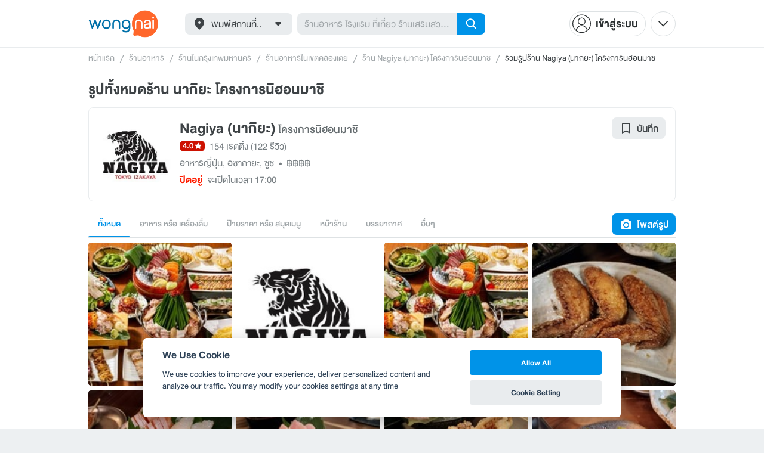

--- FILE ---
content_type: text/html; charset=utf-8
request_url: https://www.wongnai.com/restaurants/nagiya-skv26/photos
body_size: 44298
content:
<!DOCTYPE html>
<html xmlns:fb="http://ogp.me/ns/fb#" xmlns:og="http://ogp.me/ns#" lang="th">
<head>
	<title data-react-helmet="true">รูปทั้งหมดร้าน นากิยะ โครงการนิฮอนมาชิ</title>
	<meta data-react-helmet="true" name="theme-color" content="#ffffff"/><meta data-react-helmet="true" name="color-scheme" content="light only"/><meta data-react-helmet="true" name="apple-itunes-app" content="app-id=403745899"/><meta data-react-helmet="true" name="description" content="รูปทั้งหมดร้าน นากิยะ โครงการนิฮอนมาชิ โดยสมาชิก , กรุงเทพมหานคร"/><meta data-react-helmet="true" name="keywords" content="นากิยะ,โครงการนิฮอนมาชิ,รูป,,กรุงเทพมหานคร,ทั้งหมด"/><meta data-react-helmet="true" name="robots" content="all"/><meta data-react-helmet="true" property="og:title" content="รูปทั้งหมดร้าน นากิยะ โครงการนิฮอนมาชิ on wongnai.com"/><meta data-react-helmet="true" property="og:type" content="wongnai:photo"/><meta data-react-helmet="true" property="og:url" content="https://www.wongnai.com/restaurants/nagiya-skv26/photos"/><meta data-react-helmet="true" property="og:description" content="รูปทั้งหมดร้าน นากิยะ โครงการนิฮอนมาชิ โดยสมาชิก , กรุงเทพมหานคร"/><meta data-react-helmet="true" property="og:image" content="https://static2.wongnai.com/static2/images/1xDgpRG.jpg"/>
	<base href="/" />
	<meta http-equiv="content-type" content="text/html; charset=UTF-8" />
	<meta http-equiv="content-language" content="th, en" />
	<meta http-equiv="X-UA-Compatible" content="IE=Edge" />
	<meta name="viewport" content="width=device-width, initial-scale=1.0, user-scalable=0" />
	<meta name="robots" content="all" />
	<meta name="inmobi-site-verification" content="3039dc975e9df4c4ee341132415dcfd4" />
	<meta property="fb:app_id" content="120959154612889" />
	<meta property="fb:pages" content="154984664519467" />
	<meta property="fb:pages" content="641317632611026" />
	<link rel="shortcut icon" href="/favicon.ico" type="image/x-icon" />
	<link rel="apple-touch-icon" href="https://static2.wongnai.com/static2/images/XWU7FL1.png" />
	<link rel="search" title="Wongnai" type="application/opensearchdescription+xml" href="/opensearch.xml" />
	
	<link data-react-helmet="true" rel="canonical" href="https://www.wongnai.com/restaurants/nagiya-skv26/photos"/>
	<link data-chunk="main" rel="stylesheet" href="https://static2.wongnai.com/static2/stylesbff2fc76816906d0c34c.css">
	<link data-chunk="main" rel="preload" as="style" href="https://static2.wongnai.com/static2/stylesbff2fc76816906d0c34c.css">
<link data-chunk="polyfill" rel="preload" as="script" href="https://static2.wongnai.com/static2/runtimea28d0362505096c4ec35.js">
<link data-chunk="polyfill" rel="preload" as="script" href="https://static2.wongnai.com/static2/polyfill95f770b668909d0d1121.js">
<link data-chunk="main" rel="preload" as="script" href="https://static2.wongnai.com/static2/stylesbff2fc76816906d0c34c.js">
<link data-chunk="main" rel="preload" as="script" href="https://static2.wongnai.com/static2/50473cc04a7cecd144a6ca2b.js">
<link data-chunk="main" rel="preload" as="script" href="https://static2.wongnai.com/static2/mainc40d3e246c59d10908c7.js">
<link data-chunk="business-BusinessPhotosPage" rel="preload" as="script" href="https://static2.wongnai.com/static2/98e2b3b8bd19dc07eb16.js">
<link data-chunk="business-BusinessPhotosPage" rel="preload" as="script" href="https://static2.wongnai.com/static2/b9a862939d05a5a9c2df.js">
	<style data-styled="true" data-styled-version="5.3.1">.fHBDJP{display:block;width:100%;position:relative;background-color:var(--gray-50);height:auto;font-size:0;}/*!sc*/
data-styled.g1[id="epawmp-0"]{content:"fHBDJP,"}/*!sc*/
.bLCzSn{--gray-white:var(--light-gray-white);--gray-25:var(--light-gray-25);--gray-50:var(--light-gray-50);--gray-75:var(--light-gray-75);--gray-100:var(--light-gray-100);--gray-150:var(--light-gray-150);--gray-250:var(--light-gray-250);--gray-300:var(--light-gray-300);--gray-400:var(--light-gray-400);--gray-500:var(--light-gray-500);--gray-550:var(--light-gray-550);--gray-650:var(--light-gray-650);--gray-700:var(--light-gray-700);--gray-800:var(--light-gray-800);--gray-850:var(--light-gray-850);--gray-900:var(--light-gray-900);--blue-10:var(--light-blue-10);--blue-100:var(--light-blue-100);--blue-200:var(--light-blue-200);--blue-300:var(--light-blue-300);--blue-400:var(--light-blue-400);--blue-500:var(--light-blue-500);--blue-600:var(--light-blue-600);--blue-700:var(--light-blue-700);--blue-800:var(--light-blue-800);--blue-900:var(--light-blue-900);--green-10:var(--light-green-10);--green-100:var(--light-green-100);--green-200:var(--light-green-200);--green-300:var(--light-green-300);--green-400:var(--light-green-400);--green-500:var(--light-green-500);--green-600:var(--light-green-600);--green-700:var(--light-green-700);--green-800:var(--light-green-800);--green-900:var(--light-green-900);--orange-10:var(--light-orange-10);--orange-100:var(--light-orange-100);--orange-200:var(--light-orange-200);--orange-300:var(--light-orange-300);--orange-400:var(--light-orange-400);--orange-500:var(--light-orange-500);--orange-600:var(--light-orange-600);--orange-700:var(--light-orange-700);--orange-800:var(--light-orange-800);--orange-900:var(--light-orange-900);--red-10:var(--light-red-10);--red-100:var(--light-red-100);--red-200:var(--light-red-200);--red-300:var(--light-red-300);--red-400:var(--light-red-400);--red-500:var(--light-red-500);--red-600:var(--light-red-600);--red-700:var(--light-red-700);--red-800:var(--light-red-800);--red-900:var(--light-red-900);--yellow-10:var(--light-yellow-10);--yellow-100:var(--light-yellow-100);--yellow-200:var(--light-yellow-200);--yellow-300:var(--light-yellow-300);--yellow-400:var(--light-yellow-400);--yellow-500:var(--light-yellow-500);--yellow-600:var(--light-yellow-600);--yellow-700:var(--light-yellow-700);--yellow-800:var(--light-yellow-800);--yellow-900:var(--light-yellow-900);--pink-10:var(--light-pink-10);--pink-100:var(--light-pink-100);--pink-200:var(--light-pink-200);--pink-300:var(--light-pink-300);--pink-400:var(--light-pink-400);--pink-500:var(--light-pink-500);--pink-600:var(--light-pink-600);--pink-700:var(--light-pink-700);--pink-800:var(--light-pink-800);--pink-900:var(--light-pink-900);--cyan-10:var(--light-cyan-10);--cyan-100:var(--light-cyan-100);--cyan-200:var(--light-cyan-200);--cyan-300:var(--light-cyan-300);--cyan-400:var(--light-cyan-400);--cyan-500:var(--light-cyan-500);--cyan-600:var(--light-cyan-600);--cyan-700:var(--light-cyan-700);--cyan-800:var(--light-cyan-800);--cyan-900:var(--light-cyan-900);--brick-10:var(--light-brick-10);--brick-100:var(--light-brick-100);--brick-200:var(--light-brick-200);--brick-300:var(--light-brick-300);--brick-400:var(--light-brick-400);--brick-500:var(--light-brick-500);--brick-600:var(--light-brick-600);--brick-700:var(--light-brick-700);--brick-800:var(--light-brick-800);--brick-900:var(--light-brick-900);--teal-10:var(--light-teal-10);--teal-100:var(--light-teal-100);--teal-200:var(--light-teal-200);--teal-300:var(--light-teal-300);--teal-400:var(--light-teal-400);--teal-500:var(--light-teal-500);--teal-600:var(--light-teal-600);--teal-700:var(--light-teal-700);--teal-800:var(--light-teal-800);--teal-900:var(--light-teal-900);--primary-10:var(--blue-10);--primary-100:var(--blue-100);--primary-200:var(--blue-200);--primary-300:var(--blue-300);--primary-400:var(--blue-400);--primary-500:var(--blue-500);--primary-600:var(--blue-600);--primary-700:var(--blue-700);--primary-800:var(--blue-800);--primary-900:var(--blue-900);}/*!sc*/
data-styled.g2[id="Wrapper-sc-1eyywg"]{content:"bLCzSn,"}/*!sc*/
:root{--light-blue-10:#f2fbff;--light-blue-100:#d8f0fd;--light-blue-200:#bee6fa;--light-blue-300:#8cd1f6;--light-blue-400:#5cbcf1;--light-blue-500:#2da8ed;--light-blue-600:#0093e8;--light-blue-700:#0070a8;--light-blue-800:#005b89;--light-blue-900:#002a40;--dark-blue-100:#d8f0fd;--dark-blue-200:#bee6fa;--dark-blue-300:#8cd1f6;--dark-blue-400:#5cbcf1;--dark-blue-500:#2da8ed;--dark-blue-600:#0093e8;--dark-blue-700:#205d80;--dark-blue-800:#2d4959;--dark-blue-900:#32414a;--dark-blue-990:#20292e;--light-gray-25:#f4f6f7;--light-gray-50:#edf0f2;--light-gray-75:#e9ecee;--light-gray-100:#dee2e4;--light-gray-150:#c9ced0;--light-gray-250:#b4babd;--light-gray-300:#a0a6a9;--light-gray-400:#8c9396;--light-gray-500:#787f83;--light-gray-550:#656c6f;--light-gray-650:#53595c;--light-gray-700:#3d4245;--light-gray-800:#2e3335;--light-gray-850:#282d2e;--light-gray-900:#1d2021;--light-gray-white:#ffffff;--dark-gray-25:#f4f6f7;--dark-gray-50:#e9ecee;--dark-gray-100:#dee2e4;--dark-gray-150:#c9ced0;--dark-gray-250:#b4babd;--dark-gray-300:#a0a6a9;--dark-gray-400:#8c9396;--dark-gray-500:#787f83;--dark-gray-550:#656c6f;--dark-gray-650:#53595c;--dark-gray-700:#3d4245;--dark-gray-800:#2e3335;--dark-gray-850:#282d2e;--dark-gray-900:#1d2021;--dark-gray-950:#131414;--dark-gray-white:#ffffff;--light-green-10:#f0fff7;--light-green-100:#c9f5dd;--light-green-200:#a4ebc4;--light-green-300:#69d89b;--light-green-400:#35c676;--light-green-500:#0ab356;--light-green-600:#00a838;--light-green-700:#008e33;--light-green-800:#00742c;--light-green-900:#00401c;--dark-green-100:#c9f5dd;--dark-green-200:#a4ebc4;--dark-green-300:#69d89b;--dark-green-400:#35c676;--dark-green-500:#0ab356;--dark-green-600:#00a838;--dark-green-700:#228041;--dark-green-800:#30593e;--dark-green-900:#2a3c30;--dark-green-990:#1e2922;--light-orange-10:#fff4f0;--light-orange-100:#fee4db;--light-orange-200:#fdd5c6;--light-orange-300:#fbb69e;--light-orange-400:#f89876;--light-orange-500:#f67b4f;--light-orange-600:#f45e28;--light-orange-700:#c74718;--light-orange-800:#9a330d;--light-orange-900:#401200;--dark-orange-100:#fff4f0;--dark-orange-200:#fee4db;--dark-orange-300:#fdd5c6;--dark-orange-400:#fbb69e;--dark-orange-500:#f89876;--dark-orange-600:#f45e28;--dark-orange-700:#8c4a32;--dark-orange-800:#664438;--dark-orange-900:#4a3832;--dark-orange-990:#2b221e;--light-red-10:#fff1f0;--light-red-100:#ffdcd8;--light-red-200:#ffc7c0;--light-red-300:#ff9d90;--light-red-400:#ff7260;--light-red-500:#ff4831;--light-red-600:#ff1d00;--light-red-700:#cf1400;--light-red-800:#9f0d00;--light-red-900:#400400;--dark-red-100:#ffdcd8;--dark-red-200:#ffc7c0;--dark-red-300:#ff9d90;--dark-red-400:#ff7260;--dark-red-500:#ff4831;--dark-red-600:#ff1d00;--dark-red-700:#802b20;--dark-red-800:#59322d;--dark-red-900:#473230;--dark-red-990:#2e2220;--light-yellow-10:#fffaed;--light-yellow-100:#fef1d4;--light-yellow-200:#fce8bc;--light-yellow-300:#fad88b;--light-yellow-400:#f7c85c;--light-yellow-500:#f5b92d;--light-yellow-600:#f2aa00;--light-yellow-700:#cc8a00;--light-yellow-800:#a76b00;--light-yellow-900:#5c3600;--dark-yellow-100:#fef1d4;--dark-yellow-200:#fce8bc;--dark-yellow-300:#fad88b;--dark-yellow-400:#f7c85c;--dark-yellow-500:#f5b92d;--dark-yellow-600:#f2aa00;--dark-yellow-700:#997829;--dark-yellow-800:#665737;--dark-yellow-900:#474132;--dark-yellow-990:#29261e;--light-teal-10:#f2fdff;--light-teal-100:#d5f4f9;--light-teal-200:#b9ebf4;--light-teal-300:#85dae9;--light-teal-400:#54c9dd;--light-teal-500:#28b9d2;--light-teal-600:#00aac7;--light-teal-700:#0c8ea4;--light-teal-800:#137181;--light-teal-900:#12343b;--dark-teal-100:#d5f4f9;--dark-teal-200:#b9ebf4;--dark-teal-300:#85dae9;--dark-teal-400:#54c9dd;--dark-teal-500:#28b9d2;--dark-teal-600:#00aac7;--dark-teal-700:#19616e;--dark-teal-800:#264f57;--dark-teal-900:#2e4447;--dark-teal-990:#1d2729;--light-brick-10:#fff3f2;--light-brick-100:#fadedb;--light-brick-200:#f4c9c5;--light-brick-300:#e9a19a;--light-brick-400:#de7c73;--light-brick-500:#d25a4f;--light-brick-600:#c73b2e;--light-brick-700:#aa3b2d;--light-brick-800:#862216;--light-brick-900:#400700;--dark-brick-100:#fadedb;--dark-brick-200:#f4c9c5;--dark-brick-300:#e9a19a;--dark-brick-400:#de7c73;--dark-brick-500:#d25a4f;--dark-brick-600:#c73b2e;--dark-brick-700:#7a2822;--dark-brick-800:#59302d;--dark-brick-900:#472f2e;--dark-brick-990:#30201f;--light-cyan-10:#f2fffc;--light-cyan-100:#d6f7ee;--light-cyan-200:#bbefe1;--light-cyan-300:#89dfc8;--light-cyan-400:#5cd0b1;--light-cyan-500:#34c09b;--light-cyan-600:#12b086;--light-cyan-700:#119270;--light-cyan-800:#10745a;--light-cyan-900:#0c3b2e;--dark-cyan-100:#d6f7ee;--dark-cyan-200:#bbefe1;--dark-cyan-300:#89dfc8;--dark-cyan-400:#5cd0b1;--dark-cyan-500:#34c09b;--dark-cyan-600:#12b086;--dark-cyan-700:#2dc29a;--dark-cyan-800:#74c2ad;--dark-cyan-900:#2d453e;--dark-cyan-990:#202e2a;--light-pink-10:#fff2f4;--light-pink-100:#ffe2e5;--light-pink-200:#fed2d7;--light-pink-300:#fdb3ba;--light-pink-400:#fc939e;--light-pink-500:#fb7482;--light-pink-600:#fa5567;--light-pink-700:#cb4352;--light-pink-800:#9d323d;--light-pink-900:#401318;--dark-pink-100:#ffe2e5;--dark-pink-200:#fed2d7;--dark-pink-300:#fdb3ba;--dark-pink-400:#fc939e;--dark-pink-500:#fb7482;--dark-pink-600:#fa5567;--dark-pink-700:#75242e;--dark-pink-800:#5e3136;--dark-pink-900:#4a3436;--dark-pink-990:#2e2123;}/*!sc*/
:root .text-primary-900{color:var(--primary-900);}/*!sc*/
:root .text-primary-800{color:var(--primary-800);}/*!sc*/
:root .text-primary-700{color:var(--primary-700);}/*!sc*/
:root .text-primary-600{color:var(--primary-600);}/*!sc*/
:root .text-primary-500{color:var(--primary-500);}/*!sc*/
:root .text-primary-400{color:var(--primary-400);}/*!sc*/
:root .text-primary-300{color:var(--primary-300);}/*!sc*/
:root .text-primary-200{color:var(--primary-200);}/*!sc*/
:root .text-primary-100{color:var(--primary-100);}/*!sc*/
:root .text-primary-10{color:var(--primary-10);}/*!sc*/
:root .text-blue-900{color:var(--blue-900);}/*!sc*/
:root .text-blue-800{color:var(--blue-800);}/*!sc*/
:root .text-blue-700{color:var(--blue-700);}/*!sc*/
:root .text-blue-600{color:var(--blue-600);}/*!sc*/
:root .text-blue-500{color:var(--blue-500);}/*!sc*/
:root .text-blue-400{color:var(--blue-400);}/*!sc*/
:root .text-blue-300{color:var(--blue-300);}/*!sc*/
:root .text-blue-200{color:var(--blue-200);}/*!sc*/
:root .text-blue-100{color:var(--blue-100);}/*!sc*/
:root .text-blue-10{color:var(--blue-10);}/*!sc*/
:root .text-gray-900{color:var(--gray-900);}/*!sc*/
:root .text-gray-850{color:var(--gray-850);}/*!sc*/
:root .text-gray-800{color:var(--gray-800);}/*!sc*/
:root .text-gray-700{color:var(--gray-700);}/*!sc*/
:root .text-gray-650{color:var(--gray-650);}/*!sc*/
:root .text-gray-550{color:var(--gray-550);}/*!sc*/
:root .text-gray-500{color:var(--gray-500);}/*!sc*/
:root .text-gray-400{color:var(--gray-400);}/*!sc*/
:root .text-gray-300{color:var(--gray-300);}/*!sc*/
:root .text-gray-250{color:var(--gray-250);}/*!sc*/
:root .text-gray-150{color:var(--gray-150);}/*!sc*/
:root .text-gray-100{color:var(--gray-100);}/*!sc*/
:root .text-gray-75{color:var(--gray-75);}/*!sc*/
:root .text-gray-50{color:var(--gray-50);}/*!sc*/
:root .text-gray-25{color:var(--gray-25);}/*!sc*/
:root .text-white{color:var(--gray-white);}/*!sc*/
:root .text-green-900{color:var(--green-900);}/*!sc*/
:root .text-green-800{color:var(--green-800);}/*!sc*/
:root .text-green-700{color:var(--green-700);}/*!sc*/
:root .text-green-600{color:var(--green-600);}/*!sc*/
:root .text-green-500{color:var(--green-500);}/*!sc*/
:root .text-green-400{color:var(--green-400);}/*!sc*/
:root .text-green-300{color:var(--green-300);}/*!sc*/
:root .text-green-200{color:var(--green-200);}/*!sc*/
:root .text-green-100{color:var(--green-100);}/*!sc*/
:root .text-green-10{color:var(--green-10);}/*!sc*/
:root .text-orange-900{color:var(--orange-900);}/*!sc*/
:root .text-orange-800{color:var(--orange-800);}/*!sc*/
:root .text-orange-700{color:var(--orange-700);}/*!sc*/
:root .text-orange-600{color:var(--orange-600);}/*!sc*/
:root .text-orange-500{color:var(--orange-500);}/*!sc*/
:root .text-orange-400{color:var(--orange-400);}/*!sc*/
:root .text-orange-300{color:var(--orange-300);}/*!sc*/
:root .text-orange-200{color:var(--orange-200);}/*!sc*/
:root .text-orange-100{color:var(--orange-100);}/*!sc*/
:root .text-orange-10{color:var(--orange-10);}/*!sc*/
:root .text-red-900{color:var(--red-900);}/*!sc*/
:root .text-red-800{color:var(--red-800);}/*!sc*/
:root .text-red-700{color:var(--red-700);}/*!sc*/
:root .text-red-600{color:var(--red-600);}/*!sc*/
:root .text-red-500{color:var(--red-500);}/*!sc*/
:root .text-red-400{color:var(--red-400);}/*!sc*/
:root .text-red-300{color:var(--red-300);}/*!sc*/
:root .text-red-200{color:var(--red-200);}/*!sc*/
:root .text-red-100{color:var(--red-100);}/*!sc*/
:root .text-red-10{color:var(--red-10);}/*!sc*/
:root .text-yellow-900{color:var(--yellow-900);}/*!sc*/
:root .text-yellow-800{color:var(--yellow-800);}/*!sc*/
:root .text-yellow-700{color:var(--yellow-700);}/*!sc*/
:root .text-yellow-600{color:var(--yellow-600);}/*!sc*/
:root .text-yellow-500{color:var(--yellow-500);}/*!sc*/
:root .text-yellow-400{color:var(--yellow-400);}/*!sc*/
:root .text-yellow-300{color:var(--yellow-300);}/*!sc*/
:root .text-yellow-200{color:var(--yellow-200);}/*!sc*/
:root .text-yellow-100{color:var(--yellow-100);}/*!sc*/
:root .text-yellow-10{color:var(--yellow-10);}/*!sc*/
@media (prefers-color-scheme:dark){:root{--light-blue-10:#f2fbff;--light-blue-100:#d8f0fd;--light-blue-200:#bee6fa;--light-blue-300:#8cd1f6;--light-blue-400:#5cbcf1;--light-blue-500:#2da8ed;--light-blue-600:#0093e8;--light-blue-700:#0070a8;--light-blue-800:#005b89;--light-blue-900:#002a40;--dark-blue-100:#d8f0fd;--dark-blue-200:#bee6fa;--dark-blue-300:#8cd1f6;--dark-blue-400:#5cbcf1;--dark-blue-500:#2da8ed;--dark-blue-600:#0093e8;--dark-blue-700:#205d80;--dark-blue-800:#2d4959;--dark-blue-900:#32414a;--dark-blue-990:#20292e;--light-gray-25:#f4f6f7;--light-gray-50:#edf0f2;--light-gray-75:#e9ecee;--light-gray-100:#dee2e4;--light-gray-150:#c9ced0;--light-gray-250:#b4babd;--light-gray-300:#a0a6a9;--light-gray-400:#8c9396;--light-gray-500:#787f83;--light-gray-550:#656c6f;--light-gray-650:#53595c;--light-gray-700:#3d4245;--light-gray-800:#2e3335;--light-gray-850:#282d2e;--light-gray-900:#1d2021;--light-gray-white:#ffffff;--dark-gray-25:#f4f6f7;--dark-gray-50:#e9ecee;--dark-gray-100:#dee2e4;--dark-gray-150:#c9ced0;--dark-gray-250:#b4babd;--dark-gray-300:#a0a6a9;--dark-gray-400:#8c9396;--dark-gray-500:#787f83;--dark-gray-550:#656c6f;--dark-gray-650:#53595c;--dark-gray-700:#3d4245;--dark-gray-800:#2e3335;--dark-gray-850:#282d2e;--dark-gray-900:#1d2021;--dark-gray-950:#131414;--dark-gray-white:#ffffff;--light-green-10:#f0fff7;--light-green-100:#c9f5dd;--light-green-200:#a4ebc4;--light-green-300:#69d89b;--light-green-400:#35c676;--light-green-500:#0ab356;--light-green-600:#00a838;--light-green-700:#008e33;--light-green-800:#00742c;--light-green-900:#00401c;--dark-green-100:#c9f5dd;--dark-green-200:#a4ebc4;--dark-green-300:#69d89b;--dark-green-400:#35c676;--dark-green-500:#0ab356;--dark-green-600:#00a838;--dark-green-700:#228041;--dark-green-800:#30593e;--dark-green-900:#2a3c30;--dark-green-990:#1e2922;--light-orange-10:#fff4f0;--light-orange-100:#fee4db;--light-orange-200:#fdd5c6;--light-orange-300:#fbb69e;--light-orange-400:#f89876;--light-orange-500:#f67b4f;--light-orange-600:#f45e28;--light-orange-700:#c74718;--light-orange-800:#9a330d;--light-orange-900:#401200;--dark-orange-100:#fff4f0;--dark-orange-200:#fee4db;--dark-orange-300:#fdd5c6;--dark-orange-400:#fbb69e;--dark-orange-500:#f89876;--dark-orange-600:#f45e28;--dark-orange-700:#8c4a32;--dark-orange-800:#664438;--dark-orange-900:#4a3832;--dark-orange-990:#2b221e;--light-red-10:#fff1f0;--light-red-100:#ffdcd8;--light-red-200:#ffc7c0;--light-red-300:#ff9d90;--light-red-400:#ff7260;--light-red-500:#ff4831;--light-red-600:#ff1d00;--light-red-700:#cf1400;--light-red-800:#9f0d00;--light-red-900:#400400;--dark-red-100:#ffdcd8;--dark-red-200:#ffc7c0;--dark-red-300:#ff9d90;--dark-red-400:#ff7260;--dark-red-500:#ff4831;--dark-red-600:#ff1d00;--dark-red-700:#802b20;--dark-red-800:#59322d;--dark-red-900:#473230;--dark-red-990:#2e2220;--light-yellow-10:#fffaed;--light-yellow-100:#fef1d4;--light-yellow-200:#fce8bc;--light-yellow-300:#fad88b;--light-yellow-400:#f7c85c;--light-yellow-500:#f5b92d;--light-yellow-600:#f2aa00;--light-yellow-700:#cc8a00;--light-yellow-800:#a76b00;--light-yellow-900:#5c3600;--dark-yellow-100:#fef1d4;--dark-yellow-200:#fce8bc;--dark-yellow-300:#fad88b;--dark-yellow-400:#f7c85c;--dark-yellow-500:#f5b92d;--dark-yellow-600:#f2aa00;--dark-yellow-700:#997829;--dark-yellow-800:#665737;--dark-yellow-900:#474132;--dark-yellow-990:#29261e;--light-teal-10:#f2fdff;--light-teal-100:#d5f4f9;--light-teal-200:#b9ebf4;--light-teal-300:#85dae9;--light-teal-400:#54c9dd;--light-teal-500:#28b9d2;--light-teal-600:#00aac7;--light-teal-700:#0c8ea4;--light-teal-800:#137181;--light-teal-900:#12343b;--dark-teal-100:#d5f4f9;--dark-teal-200:#b9ebf4;--dark-teal-300:#85dae9;--dark-teal-400:#54c9dd;--dark-teal-500:#28b9d2;--dark-teal-600:#00aac7;--dark-teal-700:#19616e;--dark-teal-800:#264f57;--dark-teal-900:#2e4447;--dark-teal-990:#1d2729;--light-brick-10:#fff3f2;--light-brick-100:#fadedb;--light-brick-200:#f4c9c5;--light-brick-300:#e9a19a;--light-brick-400:#de7c73;--light-brick-500:#d25a4f;--light-brick-600:#c73b2e;--light-brick-700:#aa3b2d;--light-brick-800:#862216;--light-brick-900:#400700;--dark-brick-100:#fadedb;--dark-brick-200:#f4c9c5;--dark-brick-300:#e9a19a;--dark-brick-400:#de7c73;--dark-brick-500:#d25a4f;--dark-brick-600:#c73b2e;--dark-brick-700:#7a2822;--dark-brick-800:#59302d;--dark-brick-900:#472f2e;--dark-brick-990:#30201f;--light-cyan-10:#f2fffc;--light-cyan-100:#d6f7ee;--light-cyan-200:#bbefe1;--light-cyan-300:#89dfc8;--light-cyan-400:#5cd0b1;--light-cyan-500:#34c09b;--light-cyan-600:#12b086;--light-cyan-700:#119270;--light-cyan-800:#10745a;--light-cyan-900:#0c3b2e;--dark-cyan-100:#d6f7ee;--dark-cyan-200:#bbefe1;--dark-cyan-300:#89dfc8;--dark-cyan-400:#5cd0b1;--dark-cyan-500:#34c09b;--dark-cyan-600:#12b086;--dark-cyan-700:#2dc29a;--dark-cyan-800:#74c2ad;--dark-cyan-900:#2d453e;--dark-cyan-990:#202e2a;--light-pink-10:#fff2f4;--light-pink-100:#ffe2e5;--light-pink-200:#fed2d7;--light-pink-300:#fdb3ba;--light-pink-400:#fc939e;--light-pink-500:#fb7482;--light-pink-600:#fa5567;--light-pink-700:#cb4352;--light-pink-800:#9d323d;--light-pink-900:#401318;--dark-pink-100:#ffe2e5;--dark-pink-200:#fed2d7;--dark-pink-300:#fdb3ba;--dark-pink-400:#fc939e;--dark-pink-500:#fb7482;--dark-pink-600:#fa5567;--dark-pink-700:#75242e;--dark-pink-800:#5e3136;--dark-pink-900:#4a3436;--dark-pink-990:#2e2123;}:root .text-primary-900{color:var(--primary-900);}:root .text-primary-800{color:var(--primary-800);}:root .text-primary-700{color:var(--primary-700);}:root .text-primary-600{color:var(--primary-600);}:root .text-primary-500{color:var(--primary-500);}:root .text-primary-400{color:var(--primary-400);}:root .text-primary-300{color:var(--primary-300);}:root .text-primary-200{color:var(--primary-200);}:root .text-primary-100{color:var(--primary-100);}:root .text-primary-10{color:var(--primary-10);}:root .text-blue-900{color:var(--blue-900);}:root .text-blue-800{color:var(--blue-800);}:root .text-blue-700{color:var(--blue-700);}:root .text-blue-600{color:var(--blue-600);}:root .text-blue-500{color:var(--blue-500);}:root .text-blue-400{color:var(--blue-400);}:root .text-blue-300{color:var(--blue-300);}:root .text-blue-200{color:var(--blue-200);}:root .text-blue-100{color:var(--blue-100);}:root .text-blue-10{color:var(--blue-10);}:root .text-gray-900{color:var(--gray-900);}:root .text-gray-850{color:var(--gray-850);}:root .text-gray-800{color:var(--gray-800);}:root .text-gray-700{color:var(--gray-700);}:root .text-gray-650{color:var(--gray-650);}:root .text-gray-550{color:var(--gray-550);}:root .text-gray-500{color:var(--gray-500);}:root .text-gray-400{color:var(--gray-400);}:root .text-gray-300{color:var(--gray-300);}:root .text-gray-250{color:var(--gray-250);}:root .text-gray-150{color:var(--gray-150);}:root .text-gray-100{color:var(--gray-100);}:root .text-gray-75{color:var(--gray-75);}:root .text-gray-50{color:var(--gray-50);}:root .text-gray-25{color:var(--gray-25);}:root .text-white{color:var(--gray-white);}:root .text-green-900{color:var(--green-900);}:root .text-green-800{color:var(--green-800);}:root .text-green-700{color:var(--green-700);}:root .text-green-600{color:var(--green-600);}:root .text-green-500{color:var(--green-500);}:root .text-green-400{color:var(--green-400);}:root .text-green-300{color:var(--green-300);}:root .text-green-200{color:var(--green-200);}:root .text-green-100{color:var(--green-100);}:root .text-green-10{color:var(--green-10);}:root .text-orange-900{color:var(--orange-900);}:root .text-orange-800{color:var(--orange-800);}:root .text-orange-700{color:var(--orange-700);}:root .text-orange-600{color:var(--orange-600);}:root .text-orange-500{color:var(--orange-500);}:root .text-orange-400{color:var(--orange-400);}:root .text-orange-300{color:var(--orange-300);}:root .text-orange-200{color:var(--orange-200);}:root .text-orange-100{color:var(--orange-100);}:root .text-orange-10{color:var(--orange-10);}:root .text-red-900{color:var(--red-900);}:root .text-red-800{color:var(--red-800);}:root .text-red-700{color:var(--red-700);}:root .text-red-600{color:var(--red-600);}:root .text-red-500{color:var(--red-500);}:root .text-red-400{color:var(--red-400);}:root .text-red-300{color:var(--red-300);}:root .text-red-200{color:var(--red-200);}:root .text-red-100{color:var(--red-100);}:root .text-red-10{color:var(--red-10);}:root .text-yellow-900{color:var(--yellow-900);}:root .text-yellow-800{color:var(--yellow-800);}:root .text-yellow-700{color:var(--yellow-700);}:root .text-yellow-600{color:var(--yellow-600);}:root .text-yellow-500{color:var(--yellow-500);}:root .text-yellow-400{color:var(--yellow-400);}:root .text-yellow-300{color:var(--yellow-300);}:root .text-yellow-200{color:var(--yellow-200);}:root .text-yellow-100{color:var(--yellow-100);}:root .text-yellow-10{color:var(--yellow-10);}}/*!sc*/
body{-webkit-transition:color 0.5s cubic-bezier(0.22,1.19,0.22,0.95), background-color 0.5s cubic-bezier(0.22,1.19,0.22,0.95);transition:color 0.5s cubic-bezier(0.22,1.19,0.22,0.95), background-color 0.5s cubic-bezier(0.22,1.19,0.22,0.95);}/*!sc*/
.rg24{font-weight:normal;font-size:24px;line-height:36px;}/*!sc*/
.rg20{font-weight:normal;font-size:20px;line-height:30px;}/*!sc*/
.rg18{font-weight:normal;font-size:18px;line-height:28px;}/*!sc*/
.rg16{font-weight:normal;font-size:16px;line-height:24px;}/*!sc*/
.rg14{font-weight:normal;font-size:14px;line-height:20px;}/*!sc*/
.rg12{font-weight:normal;font-size:12px;line-height:18px;}/*!sc*/
.rg10{font-weight:normal;font-size:10px;line-height:14px;}/*!sc*/
.rg8{font-weight:normal;font-size:8px;line-height:12px;}/*!sc*/
.md18{font-weight:500;font-size:18px;line-height:28px;}/*!sc*/
.md16{font-weight:500;font-size:16px;line-height:24px;}/*!sc*/
.md14{font-weight:500;font-size:14px;line-height:20px;}/*!sc*/
.md12{font-weight:500;font-size:12px;line-height:18px;}/*!sc*/
.md10{font-weight:500;font-size:10px;line-height:14px;}/*!sc*/
.bd48{font-weight:bold;font-size:48px;line-height:56px;}/*!sc*/
.bd36{font-weight:bold;font-size:36px;line-height:48px;}/*!sc*/
.bd24{font-weight:bold;font-size:24px;line-height:36px;}/*!sc*/
.bd20{font-weight:bold;font-size:20px;line-height:30px;}/*!sc*/
.bd18{font-weight:bold;font-size:18px;line-height:28px;}/*!sc*/
.bd16{font-weight:bold;font-size:16px;line-height:24px;}/*!sc*/
.bd14{font-weight:bold;font-size:14px;line-height:20px;}/*!sc*/
@media (max-width:991px){.rg24-mWeb{font-weight:normal;font-size:24px;line-height:36px;}.rg20-mWeb{font-weight:normal;font-size:20px;line-height:30px;}.rg18-mWeb{font-weight:normal;font-size:18px;line-height:28px;}.rg16-mWeb{font-weight:normal;font-size:16px;line-height:24px;}.rg14-mWeb{font-weight:normal;font-size:14px;line-height:20px;}.rg12-mWeb{font-weight:normal;font-size:12px;line-height:18px;}.rg10-mWeb{font-weight:normal;font-size:10px;line-height:14px;}.rg8-mWeb{font-weight:normal;font-size:8px;line-height:12px;}.md18-mWeb{font-weight:500;font-size:18px;line-height:28px;}.md16-mWeb{font-weight:500;font-size:16px;line-height:24px;}.md14-mWeb{font-weight:500;font-size:14px;line-height:20px;}.md12-mWeb{font-weight:500;font-size:12px;line-height:18px;}.md10-mWeb{font-weight:500;font-size:10px;line-height:14px;}.bd48-mWeb{font-weight:bold;font-size:36px;line-height:48px;}.bd36-mWeb{font-weight:bold;font-size:36px;line-height:48px;}.bd24-mWeb{font-weight:bold;font-size:24px;line-height:36px;}.bd20-mWeb{font-weight:bold;font-size:20px;line-height:30px;}.bd18-mWeb{font-weight:bold;font-size:18px;line-height:28px;}.bd16-mWeb{font-weight:bold;font-size:16px;line-height:24px;}.bd14-mWeb{font-weight:bold;font-size:14px;line-height:20px;}}/*!sc*/
.font-system{font-family:none;}/*!sc*/
.font-highlight{font-family:"DB Heavent Now",sans-serif;}/*!sc*/
.break-word{word-break:break-word;}/*!sc*/
.text-center{text-align:center;}/*!sc*/
.text-overlay{color:#ffffff;text-shadow:0px 0px 2px rgba(0,0,0,0.35);}/*!sc*/
.base-block{border-radius:8px;border:1px solid var(--gray-75);background-color:var(--gray-white);}/*!sc*/
@media (max-width:991px){.base-block{width:inherit;min-width:100%;border-radius:0;border:none;background-color:var(--gray-white);}}/*!sc*/
.base-card{box-shadow:0px 2px 6px rgba(0,0,0,0.08);border-radius:8px;background-color:var(--gray-white);border:0.5px solid var(--gray-100);}/*!sc*/
*{box-sizing:border-box;}/*!sc*/
a:focus{outline-style:none;box-shadow:0 0 0 2px var(--blue-400);border-radius:2px;}/*!sc*/
.relative{position:relative !important;}/*!sc*/
.s14 svg,.s14 img{width:14px !important;height:14px !important;}/*!sc*/
svg.s14,img.s14{width:14px !important;height:14px !important;}/*!sc*/
.s18 svg,.s18 img{width:18px !important;height:18px !important;}/*!sc*/
svg.s18,img.s18{width:18px !important;height:18px !important;}/*!sc*/
.s24 svg,.s24 img{width:24px !important;height:24px !important;}/*!sc*/
svg.s24,img.s24{width:24px !important;height:24px !important;}/*!sc*/
.clickable{cursor:pointer !important;}/*!sc*/
.m-2{margin:2px !important;}/*!sc*/
.m-4{margin:4px !important;}/*!sc*/
.m-6{margin:6px !important;}/*!sc*/
.m-8{margin:8px !important;}/*!sc*/
.m-12{margin:12px !important;}/*!sc*/
.m-16{margin:16px !important;}/*!sc*/
.m-18{margin:18px !important;}/*!sc*/
.m-24{margin:24px !important;}/*!sc*/
.m-28{margin:28px !important;}/*!sc*/
.m-36{margin:36px !important;}/*!sc*/
.m-44{margin:44px !important;}/*!sc*/
.m-56{margin:56px !important;}/*!sc*/
.m-64{margin:64px !important;}/*!sc*/
.m-68{margin:68px !important;}/*!sc*/
.m-0{margin:0 !important;}/*!sc*/
.m-auto{margin:auto !important;}/*!sc*/
.mx-2{margin-left:2px !important;margin-right:2px !important;}/*!sc*/
.mx-4{margin-left:4px !important;margin-right:4px !important;}/*!sc*/
.mx-6{margin-left:6px !important;margin-right:6px !important;}/*!sc*/
.mx-8{margin-left:8px !important;margin-right:8px !important;}/*!sc*/
.mx-12{margin-left:12px !important;margin-right:12px !important;}/*!sc*/
.mx-16{margin-left:16px !important;margin-right:16px !important;}/*!sc*/
.mx-18{margin-left:18px !important;margin-right:18px !important;}/*!sc*/
.mx-24{margin-left:24px !important;margin-right:24px !important;}/*!sc*/
.mx-28{margin-left:28px !important;margin-right:28px !important;}/*!sc*/
.mx-36{margin-left:36px !important;margin-right:36px !important;}/*!sc*/
.mx-44{margin-left:44px !important;margin-right:44px !important;}/*!sc*/
.mx-56{margin-left:56px !important;margin-right:56px !important;}/*!sc*/
.mx-64{margin-left:64px !important;margin-right:64px !important;}/*!sc*/
.mx-68{margin-left:68px !important;margin-right:68px !important;}/*!sc*/
.mx-0{margin-left:0 !important;margin-right:0 !important;}/*!sc*/
.mx-auto{margin-left:auto !important;margin-right:auto !important;}/*!sc*/
.my-2{margin-top:2px !important;margin-bottom:2px !important;}/*!sc*/
.my-4{margin-top:4px !important;margin-bottom:4px !important;}/*!sc*/
.my-6{margin-top:6px !important;margin-bottom:6px !important;}/*!sc*/
.my-8{margin-top:8px !important;margin-bottom:8px !important;}/*!sc*/
.my-12{margin-top:12px !important;margin-bottom:12px !important;}/*!sc*/
.my-16{margin-top:16px !important;margin-bottom:16px !important;}/*!sc*/
.my-18{margin-top:18px !important;margin-bottom:18px !important;}/*!sc*/
.my-24{margin-top:24px !important;margin-bottom:24px !important;}/*!sc*/
.my-28{margin-top:28px !important;margin-bottom:28px !important;}/*!sc*/
.my-36{margin-top:36px !important;margin-bottom:36px !important;}/*!sc*/
.my-44{margin-top:44px !important;margin-bottom:44px !important;}/*!sc*/
.my-56{margin-top:56px !important;margin-bottom:56px !important;}/*!sc*/
.my-64{margin-top:64px !important;margin-bottom:64px !important;}/*!sc*/
.my-68{margin-top:68px !important;margin-bottom:68px !important;}/*!sc*/
.my-0{margin-top:0 !important;margin-bottom:0 !important;}/*!sc*/
.my-auto{margin-top:auto !important;margin-bottom:auto !important;}/*!sc*/
.ml-2{margin-left:2px !important;}/*!sc*/
.ml-4{margin-left:4px !important;}/*!sc*/
.ml-6{margin-left:6px !important;}/*!sc*/
.ml-8{margin-left:8px !important;}/*!sc*/
.ml-12{margin-left:12px !important;}/*!sc*/
.ml-16{margin-left:16px !important;}/*!sc*/
.ml-18{margin-left:18px !important;}/*!sc*/
.ml-24{margin-left:24px !important;}/*!sc*/
.ml-28{margin-left:28px !important;}/*!sc*/
.ml-36{margin-left:36px !important;}/*!sc*/
.ml-44{margin-left:44px !important;}/*!sc*/
.ml-56{margin-left:56px !important;}/*!sc*/
.ml-64{margin-left:64px !important;}/*!sc*/
.ml-68{margin-left:68px !important;}/*!sc*/
.ml-0{margin-left:0 !important;}/*!sc*/
.ml-auto{margin-left:auto !important;}/*!sc*/
.mr-2{margin-right:2px !important;}/*!sc*/
.mr-4{margin-right:4px !important;}/*!sc*/
.mr-6{margin-right:6px !important;}/*!sc*/
.mr-8{margin-right:8px !important;}/*!sc*/
.mr-12{margin-right:12px !important;}/*!sc*/
.mr-16{margin-right:16px !important;}/*!sc*/
.mr-18{margin-right:18px !important;}/*!sc*/
.mr-24{margin-right:24px !important;}/*!sc*/
.mr-28{margin-right:28px !important;}/*!sc*/
.mr-36{margin-right:36px !important;}/*!sc*/
.mr-44{margin-right:44px !important;}/*!sc*/
.mr-56{margin-right:56px !important;}/*!sc*/
.mr-64{margin-right:64px !important;}/*!sc*/
.mr-68{margin-right:68px !important;}/*!sc*/
.mr-0{margin-right:0 !important;}/*!sc*/
.mr-auto{margin-right:auto !important;}/*!sc*/
.mt-2{margin-top:2px !important;}/*!sc*/
.mt-4{margin-top:4px !important;}/*!sc*/
.mt-6{margin-top:6px !important;}/*!sc*/
.mt-8{margin-top:8px !important;}/*!sc*/
.mt-12{margin-top:12px !important;}/*!sc*/
.mt-16{margin-top:16px !important;}/*!sc*/
.mt-18{margin-top:18px !important;}/*!sc*/
.mt-24{margin-top:24px !important;}/*!sc*/
.mt-28{margin-top:28px !important;}/*!sc*/
.mt-36{margin-top:36px !important;}/*!sc*/
.mt-44{margin-top:44px !important;}/*!sc*/
.mt-56{margin-top:56px !important;}/*!sc*/
.mt-64{margin-top:64px !important;}/*!sc*/
.mt-68{margin-top:68px !important;}/*!sc*/
.mt-0{margin-top:0 !important;}/*!sc*/
.mt-auto{margin-top:auto !important;}/*!sc*/
.mb-2{margin-bottom:2px !important;}/*!sc*/
.mb-4{margin-bottom:4px !important;}/*!sc*/
.mb-6{margin-bottom:6px !important;}/*!sc*/
.mb-8{margin-bottom:8px !important;}/*!sc*/
.mb-12{margin-bottom:12px !important;}/*!sc*/
.mb-16{margin-bottom:16px !important;}/*!sc*/
.mb-18{margin-bottom:18px !important;}/*!sc*/
.mb-24{margin-bottom:24px !important;}/*!sc*/
.mb-28{margin-bottom:28px !important;}/*!sc*/
.mb-36{margin-bottom:36px !important;}/*!sc*/
.mb-44{margin-bottom:44px !important;}/*!sc*/
.mb-56{margin-bottom:56px !important;}/*!sc*/
.mb-64{margin-bottom:64px !important;}/*!sc*/
.mb-68{margin-bottom:68px !important;}/*!sc*/
.mb-0{margin-bottom:0 !important;}/*!sc*/
.mb-auto{margin-bottom:auto !important;}/*!sc*/
@media (max-width:991px){.m-2-mWeb{margin:2px !important;}.m-4-mWeb{margin:4px !important;}.m-6-mWeb{margin:6px !important;}.m-8-mWeb{margin:8px !important;}.m-12-mWeb{margin:12px !important;}.m-16-mWeb{margin:16px !important;}.m-18-mWeb{margin:18px !important;}.m-24-mWeb{margin:24px !important;}.m-28-mWeb{margin:28px !important;}.m-36-mWeb{margin:36px !important;}.m-44-mWeb{margin:44px !important;}.m-56-mWeb{margin:56px !important;}.m-64-mWeb{margin:64px !important;}.m-68-mWeb{margin:68px !important;}.m-0-mWeb{margin:0 !important;}.m-auto-mWeb{margin:auto !important;}.mx-2-mWeb{margin-left:2px !important;margin-right:2px !important;}.mx-4-mWeb{margin-left:4px !important;margin-right:4px !important;}.mx-6-mWeb{margin-left:6px !important;margin-right:6px !important;}.mx-8-mWeb{margin-left:8px !important;margin-right:8px !important;}.mx-12-mWeb{margin-left:12px !important;margin-right:12px !important;}.mx-16-mWeb{margin-left:16px !important;margin-right:16px !important;}.mx-18-mWeb{margin-left:18px !important;margin-right:18px !important;}.mx-24-mWeb{margin-left:24px !important;margin-right:24px !important;}.mx-28-mWeb{margin-left:28px !important;margin-right:28px !important;}.mx-36-mWeb{margin-left:36px !important;margin-right:36px !important;}.mx-44-mWeb{margin-left:44px !important;margin-right:44px !important;}.mx-56-mWeb{margin-left:56px !important;margin-right:56px !important;}.mx-64-mWeb{margin-left:64px !important;margin-right:64px !important;}.mx-68-mWeb{margin-left:68px !important;margin-right:68px !important;}.mx-0-mWeb{margin-left:0 !important;margin-right:0 !important;}.mx-auto-mWeb{margin-left:auto !important;margin-right:auto !important;}.my-2-mWeb{margin-top:2px !important;margin-bottom:2px !important;}.my-4-mWeb{margin-top:4px !important;margin-bottom:4px !important;}.my-6-mWeb{margin-top:6px !important;margin-bottom:6px !important;}.my-8-mWeb{margin-top:8px !important;margin-bottom:8px !important;}.my-12-mWeb{margin-top:12px !important;margin-bottom:12px !important;}.my-16-mWeb{margin-top:16px !important;margin-bottom:16px !important;}.my-18-mWeb{margin-top:18px !important;margin-bottom:18px !important;}.my-24-mWeb{margin-top:24px !important;margin-bottom:24px !important;}.my-28-mWeb{margin-top:28px !important;margin-bottom:28px !important;}.my-36-mWeb{margin-top:36px !important;margin-bottom:36px !important;}.my-44-mWeb{margin-top:44px !important;margin-bottom:44px !important;}.my-56-mWeb{margin-top:56px !important;margin-bottom:56px !important;}.my-64-mWeb{margin-top:64px !important;margin-bottom:64px !important;}.my-68-mWeb{margin-top:68px !important;margin-bottom:68px !important;}.my-0-mWeb{margin-top:0 !important;margin-bottom:0 !important;}.my-auto-mWeb{margin-top:auto !important;margin-bottom:auto !important;}.ml-2-mWeb{margin-left:2px !important;}.ml-4-mWeb{margin-left:4px !important;}.ml-6-mWeb{margin-left:6px !important;}.ml-8-mWeb{margin-left:8px !important;}.ml-12-mWeb{margin-left:12px !important;}.ml-16-mWeb{margin-left:16px !important;}.ml-18-mWeb{margin-left:18px !important;}.ml-24-mWeb{margin-left:24px !important;}.ml-28-mWeb{margin-left:28px !important;}.ml-36-mWeb{margin-left:36px !important;}.ml-44-mWeb{margin-left:44px !important;}.ml-56-mWeb{margin-left:56px !important;}.ml-64-mWeb{margin-left:64px !important;}.ml-68-mWeb{margin-left:68px !important;}.ml-0-mWeb{margin-left:0 !important;}.ml-auto-mWeb{margin-left:auto !important;}.mr-2-mWeb{margin-right:2px !important;}.mr-4-mWeb{margin-right:4px !important;}.mr-6-mWeb{margin-right:6px !important;}.mr-8-mWeb{margin-right:8px !important;}.mr-12-mWeb{margin-right:12px !important;}.mr-16-mWeb{margin-right:16px !important;}.mr-18-mWeb{margin-right:18px !important;}.mr-24-mWeb{margin-right:24px !important;}.mr-28-mWeb{margin-right:28px !important;}.mr-36-mWeb{margin-right:36px !important;}.mr-44-mWeb{margin-right:44px !important;}.mr-56-mWeb{margin-right:56px !important;}.mr-64-mWeb{margin-right:64px !important;}.mr-68-mWeb{margin-right:68px !important;}.mr-0-mWeb{margin-right:0 !important;}.mr-auto-mWeb{margin-right:auto !important;}.mt-2-mWeb{margin-top:2px !important;}.mt-4-mWeb{margin-top:4px !important;}.mt-6-mWeb{margin-top:6px !important;}.mt-8-mWeb{margin-top:8px !important;}.mt-12-mWeb{margin-top:12px !important;}.mt-16-mWeb{margin-top:16px !important;}.mt-18-mWeb{margin-top:18px !important;}.mt-24-mWeb{margin-top:24px !important;}.mt-28-mWeb{margin-top:28px !important;}.mt-36-mWeb{margin-top:36px !important;}.mt-44-mWeb{margin-top:44px !important;}.mt-56-mWeb{margin-top:56px !important;}.mt-64-mWeb{margin-top:64px !important;}.mt-68-mWeb{margin-top:68px !important;}.mt-0-mWeb{margin-top:0 !important;}.mt-auto-mWeb{margin-top:auto !important;}.mb-2-mWeb{margin-bottom:2px !important;}.mb-4-mWeb{margin-bottom:4px !important;}.mb-6-mWeb{margin-bottom:6px !important;}.mb-8-mWeb{margin-bottom:8px !important;}.mb-12-mWeb{margin-bottom:12px !important;}.mb-16-mWeb{margin-bottom:16px !important;}.mb-18-mWeb{margin-bottom:18px !important;}.mb-24-mWeb{margin-bottom:24px !important;}.mb-28-mWeb{margin-bottom:28px !important;}.mb-36-mWeb{margin-bottom:36px !important;}.mb-44-mWeb{margin-bottom:44px !important;}.mb-56-mWeb{margin-bottom:56px !important;}.mb-64-mWeb{margin-bottom:64px !important;}.mb-68-mWeb{margin-bottom:68px !important;}.mb-0-mWeb{margin-bottom:0 !important;}.mb-auto-mWeb{margin-bottom:auto !important;}}/*!sc*/
.p-2{padding:2px !important;}/*!sc*/
.p-4{padding:4px !important;}/*!sc*/
.p-6{padding:6px !important;}/*!sc*/
.p-8{padding:8px !important;}/*!sc*/
.p-12{padding:12px !important;}/*!sc*/
.p-16{padding:16px !important;}/*!sc*/
.p-18{padding:18px !important;}/*!sc*/
.p-24{padding:24px !important;}/*!sc*/
.p-28{padding:28px !important;}/*!sc*/
.p-36{padding:36px !important;}/*!sc*/
.p-44{padding:44px !important;}/*!sc*/
.p-56{padding:56px !important;}/*!sc*/
.p-64{padding:64px !important;}/*!sc*/
.p-68{padding:68px !important;}/*!sc*/
.p-0{padding:0 !important;}/*!sc*/
.px-2{padding-left:2px !important;padding-right:2px !important;}/*!sc*/
.px-4{padding-left:4px !important;padding-right:4px !important;}/*!sc*/
.px-6{padding-left:6px !important;padding-right:6px !important;}/*!sc*/
.px-8{padding-left:8px !important;padding-right:8px !important;}/*!sc*/
.px-12{padding-left:12px !important;padding-right:12px !important;}/*!sc*/
.px-16{padding-left:16px !important;padding-right:16px !important;}/*!sc*/
.px-18{padding-left:18px !important;padding-right:18px !important;}/*!sc*/
.px-24{padding-left:24px !important;padding-right:24px !important;}/*!sc*/
.px-28{padding-left:28px !important;padding-right:28px !important;}/*!sc*/
.px-36{padding-left:36px !important;padding-right:36px !important;}/*!sc*/
.px-44{padding-left:44px !important;padding-right:44px !important;}/*!sc*/
.px-56{padding-left:56px !important;padding-right:56px !important;}/*!sc*/
.px-64{padding-left:64px !important;padding-right:64px !important;}/*!sc*/
.px-68{padding-left:68px !important;padding-right:68px !important;}/*!sc*/
.px-0{padding-left:0 !important;padding-right:0 !important;}/*!sc*/
.py-2{padding-top:2px !important;padding-bottom:2px !important;}/*!sc*/
.py-4{padding-top:4px !important;padding-bottom:4px !important;}/*!sc*/
.py-6{padding-top:6px !important;padding-bottom:6px !important;}/*!sc*/
.py-8{padding-top:8px !important;padding-bottom:8px !important;}/*!sc*/
.py-12{padding-top:12px !important;padding-bottom:12px !important;}/*!sc*/
.py-16{padding-top:16px !important;padding-bottom:16px !important;}/*!sc*/
.py-18{padding-top:18px !important;padding-bottom:18px !important;}/*!sc*/
.py-24{padding-top:24px !important;padding-bottom:24px !important;}/*!sc*/
.py-28{padding-top:28px !important;padding-bottom:28px !important;}/*!sc*/
.py-36{padding-top:36px !important;padding-bottom:36px !important;}/*!sc*/
.py-44{padding-top:44px !important;padding-bottom:44px !important;}/*!sc*/
.py-56{padding-top:56px !important;padding-bottom:56px !important;}/*!sc*/
.py-64{padding-top:64px !important;padding-bottom:64px !important;}/*!sc*/
.py-68{padding-top:68px !important;padding-bottom:68px !important;}/*!sc*/
.py-0{padding-top:0 !important;padding-bottom:0 !important;}/*!sc*/
.pl-2{padding-left:2px !important;}/*!sc*/
.pl-4{padding-left:4px !important;}/*!sc*/
.pl-6{padding-left:6px !important;}/*!sc*/
.pl-8{padding-left:8px !important;}/*!sc*/
.pl-12{padding-left:12px !important;}/*!sc*/
.pl-16{padding-left:16px !important;}/*!sc*/
.pl-18{padding-left:18px !important;}/*!sc*/
.pl-24{padding-left:24px !important;}/*!sc*/
.pl-28{padding-left:28px !important;}/*!sc*/
.pl-36{padding-left:36px !important;}/*!sc*/
.pl-44{padding-left:44px !important;}/*!sc*/
.pl-56{padding-left:56px !important;}/*!sc*/
.pl-64{padding-left:64px !important;}/*!sc*/
.pl-68{padding-left:68px !important;}/*!sc*/
.pl-0{padding-left:0 !important;}/*!sc*/
.pr-2{padding-right:2px !important;}/*!sc*/
.pr-4{padding-right:4px !important;}/*!sc*/
.pr-6{padding-right:6px !important;}/*!sc*/
.pr-8{padding-right:8px !important;}/*!sc*/
.pr-12{padding-right:12px !important;}/*!sc*/
.pr-16{padding-right:16px !important;}/*!sc*/
.pr-18{padding-right:18px !important;}/*!sc*/
.pr-24{padding-right:24px !important;}/*!sc*/
.pr-28{padding-right:28px !important;}/*!sc*/
.pr-36{padding-right:36px !important;}/*!sc*/
.pr-44{padding-right:44px !important;}/*!sc*/
.pr-56{padding-right:56px !important;}/*!sc*/
.pr-64{padding-right:64px !important;}/*!sc*/
.pr-68{padding-right:68px !important;}/*!sc*/
.pr-0{padding-right:0 !important;}/*!sc*/
.pt-2{padding-top:2px !important;}/*!sc*/
.pt-4{padding-top:4px !important;}/*!sc*/
.pt-6{padding-top:6px !important;}/*!sc*/
.pt-8{padding-top:8px !important;}/*!sc*/
.pt-12{padding-top:12px !important;}/*!sc*/
.pt-16{padding-top:16px !important;}/*!sc*/
.pt-18{padding-top:18px !important;}/*!sc*/
.pt-24{padding-top:24px !important;}/*!sc*/
.pt-28{padding-top:28px !important;}/*!sc*/
.pt-36{padding-top:36px !important;}/*!sc*/
.pt-44{padding-top:44px !important;}/*!sc*/
.pt-56{padding-top:56px !important;}/*!sc*/
.pt-64{padding-top:64px !important;}/*!sc*/
.pt-68{padding-top:68px !important;}/*!sc*/
.pt-0{padding-top:0 !important;}/*!sc*/
.pb-2{padding-bottom:2px !important;}/*!sc*/
.pb-4{padding-bottom:4px !important;}/*!sc*/
.pb-6{padding-bottom:6px !important;}/*!sc*/
.pb-8{padding-bottom:8px !important;}/*!sc*/
.pb-12{padding-bottom:12px !important;}/*!sc*/
.pb-16{padding-bottom:16px !important;}/*!sc*/
.pb-18{padding-bottom:18px !important;}/*!sc*/
.pb-24{padding-bottom:24px !important;}/*!sc*/
.pb-28{padding-bottom:28px !important;}/*!sc*/
.pb-36{padding-bottom:36px !important;}/*!sc*/
.pb-44{padding-bottom:44px !important;}/*!sc*/
.pb-56{padding-bottom:56px !important;}/*!sc*/
.pb-64{padding-bottom:64px !important;}/*!sc*/
.pb-68{padding-bottom:68px !important;}/*!sc*/
.pb-0{padding-bottom:0 !important;}/*!sc*/
@media (max-width:991px){.p-2-mWeb{padding:2px !important;}.p-4-mWeb{padding:4px !important;}.p-6-mWeb{padding:6px !important;}.p-8-mWeb{padding:8px !important;}.p-12-mWeb{padding:12px !important;}.p-16-mWeb{padding:16px !important;}.p-18-mWeb{padding:18px !important;}.p-24-mWeb{padding:24px !important;}.p-28-mWeb{padding:28px !important;}.p-36-mWeb{padding:36px !important;}.p-44-mWeb{padding:44px !important;}.p-56-mWeb{padding:56px !important;}.p-64-mWeb{padding:64px !important;}.p-68-mWeb{padding:68px !important;}.p-0-mWeb{padding:0 !important;}.px-2-mWeb{padding-left:2px !important;padding-right:2px !important;}.px-4-mWeb{padding-left:4px !important;padding-right:4px !important;}.px-6-mWeb{padding-left:6px !important;padding-right:6px !important;}.px-8-mWeb{padding-left:8px !important;padding-right:8px !important;}.px-12-mWeb{padding-left:12px !important;padding-right:12px !important;}.px-16-mWeb{padding-left:16px !important;padding-right:16px !important;}.px-18-mWeb{padding-left:18px !important;padding-right:18px !important;}.px-24-mWeb{padding-left:24px !important;padding-right:24px !important;}.px-28-mWeb{padding-left:28px !important;padding-right:28px !important;}.px-36-mWeb{padding-left:36px !important;padding-right:36px !important;}.px-44-mWeb{padding-left:44px !important;padding-right:44px !important;}.px-56-mWeb{padding-left:56px !important;padding-right:56px !important;}.px-64-mWeb{padding-left:64px !important;padding-right:64px !important;}.px-68-mWeb{padding-left:68px !important;padding-right:68px !important;}.px-0-mWeb{padding-left:0 !important;padding-right:0 !important;}.py-2-mWeb{padding-top:2px !important;padding-bottom:2px !important;}.py-4-mWeb{padding-top:4px !important;padding-bottom:4px !important;}.py-6-mWeb{padding-top:6px !important;padding-bottom:6px !important;}.py-8-mWeb{padding-top:8px !important;padding-bottom:8px !important;}.py-12-mWeb{padding-top:12px !important;padding-bottom:12px !important;}.py-16-mWeb{padding-top:16px !important;padding-bottom:16px !important;}.py-18-mWeb{padding-top:18px !important;padding-bottom:18px !important;}.py-24-mWeb{padding-top:24px !important;padding-bottom:24px !important;}.py-28-mWeb{padding-top:28px !important;padding-bottom:28px !important;}.py-36-mWeb{padding-top:36px !important;padding-bottom:36px !important;}.py-44-mWeb{padding-top:44px !important;padding-bottom:44px !important;}.py-56-mWeb{padding-top:56px !important;padding-bottom:56px !important;}.py-64-mWeb{padding-top:64px !important;padding-bottom:64px !important;}.py-68-mWeb{padding-top:68px !important;padding-bottom:68px !important;}.py-0-mWeb{padding-top:0 !important;padding-bottom:0 !important;}.pl-2-mWeb{padding-left:2px !important;}.pl-4-mWeb{padding-left:4px !important;}.pl-6-mWeb{padding-left:6px !important;}.pl-8-mWeb{padding-left:8px !important;}.pl-12-mWeb{padding-left:12px !important;}.pl-16-mWeb{padding-left:16px !important;}.pl-18-mWeb{padding-left:18px !important;}.pl-24-mWeb{padding-left:24px !important;}.pl-28-mWeb{padding-left:28px !important;}.pl-36-mWeb{padding-left:36px !important;}.pl-44-mWeb{padding-left:44px !important;}.pl-56-mWeb{padding-left:56px !important;}.pl-64-mWeb{padding-left:64px !important;}.pl-68-mWeb{padding-left:68px !important;}.pl-0-mWeb{padding-left:0 !important;}.pr-2-mWeb{padding-right:2px !important;}.pr-4-mWeb{padding-right:4px !important;}.pr-6-mWeb{padding-right:6px !important;}.pr-8-mWeb{padding-right:8px !important;}.pr-12-mWeb{padding-right:12px !important;}.pr-16-mWeb{padding-right:16px !important;}.pr-18-mWeb{padding-right:18px !important;}.pr-24-mWeb{padding-right:24px !important;}.pr-28-mWeb{padding-right:28px !important;}.pr-36-mWeb{padding-right:36px !important;}.pr-44-mWeb{padding-right:44px !important;}.pr-56-mWeb{padding-right:56px !important;}.pr-64-mWeb{padding-right:64px !important;}.pr-68-mWeb{padding-right:68px !important;}.pr-0-mWeb{padding-right:0 !important;}.pt-2-mWeb{padding-top:2px !important;}.pt-4-mWeb{padding-top:4px !important;}.pt-6-mWeb{padding-top:6px !important;}.pt-8-mWeb{padding-top:8px !important;}.pt-12-mWeb{padding-top:12px !important;}.pt-16-mWeb{padding-top:16px !important;}.pt-18-mWeb{padding-top:18px !important;}.pt-24-mWeb{padding-top:24px !important;}.pt-28-mWeb{padding-top:28px !important;}.pt-36-mWeb{padding-top:36px !important;}.pt-44-mWeb{padding-top:44px !important;}.pt-56-mWeb{padding-top:56px !important;}.pt-64-mWeb{padding-top:64px !important;}.pt-68-mWeb{padding-top:68px !important;}.pt-0-mWeb{padding-top:0 !important;}.pb-2-mWeb{padding-bottom:2px !important;}.pb-4-mWeb{padding-bottom:4px !important;}.pb-6-mWeb{padding-bottom:6px !important;}.pb-8-mWeb{padding-bottom:8px !important;}.pb-12-mWeb{padding-bottom:12px !important;}.pb-16-mWeb{padding-bottom:16px !important;}.pb-18-mWeb{padding-bottom:18px !important;}.pb-24-mWeb{padding-bottom:24px !important;}.pb-28-mWeb{padding-bottom:28px !important;}.pb-36-mWeb{padding-bottom:36px !important;}.pb-44-mWeb{padding-bottom:44px !important;}.pb-56-mWeb{padding-bottom:56px !important;}.pb-64-mWeb{padding-bottom:64px !important;}.pb-68-mWeb{padding-bottom:68px !important;}.pb-0-mWeb{padding-bottom:0 !important;}}/*!sc*/
.rounded-6{border-radius:6px !important;}/*!sc*/
.rounded-8{border-radius:8px !important;}/*!sc*/
.rounded-12{border-radius:12px !important;}/*!sc*/
.rounded-16{border-radius:16px !important;}/*!sc*/
.rounded-circle{border-radius:100% !important;}/*!sc*/
.rounded-0{border-radius:0 !important;}/*!sc*/
.flex{display:-webkit-box;display:-webkit-flex;display:-ms-flexbox;display:flex;}/*!sc*/
.flex-1{-webkit-flex:1;-ms-flex:1;flex:1;}/*!sc*/
.flex-none{-webkit-flex:none;-ms-flex:none;flex:none;}/*!sc*/
.flex-row{-webkit-flex-direction:row;-ms-flex-direction:row;flex-direction:row;}/*!sc*/
.flex-row-reverse{-webkit-flex-direction:row-reverse;-ms-flex-direction:row-reverse;flex-direction:row-reverse;}/*!sc*/
.flex-column{-webkit-flex-direction:column;-ms-flex-direction:column;flex-direction:column;}/*!sc*/
.flex-column-reverse{-webkit-flex-direction:column-reverse;-ms-flex-direction:column-reverse;flex-direction:column-reverse;}/*!sc*/
.flex-wrap{-webkit-flex-wrap:wrap;-ms-flex-wrap:wrap;flex-wrap:wrap;}/*!sc*/
.flex-wrap-reverse{-webkit-flex-wrap:wrap-reverse;-ms-flex-wrap:wrap-reverse;flex-wrap:wrap-reverse;}/*!sc*/
.flex-nowrap{-webkit-flex-wrap:nowrap;-ms-flex-wrap:nowrap;flex-wrap:nowrap;}/*!sc*/
.flex-grow-1{-webkit-box-flex:1;-webkit-flex-grow:1;-ms-flex-positive:1;flex-grow:1;}/*!sc*/
.flex-grow-0{-webkit-box-flex:0;-webkit-flex-grow:0;-ms-flex-positive:0;flex-grow:0;}/*!sc*/
.flex-shrink-1{-webkit-flex-shrink:1;-ms-flex-negative:1;flex-shrink:1;}/*!sc*/
.flex-shrink-0{-webkit-flex-shrink:0;-ms-flex-negative:0;flex-shrink:0;}/*!sc*/
.width-100{width:100%;}/*!sc*/
.min-width-0{min-width:0;}/*!sc*/
@media (max-width:991px){.width-100-mWeb{width:100%;}}/*!sc*/
.height-100{height:100%;}/*!sc*/
data-styled.g3[id="sc-global-fCOgVo1"]{content:"sc-global-fCOgVo1,"}/*!sc*/
.kgaBCH{background-repeat:no-repeat;background-size:cover;display:inline-block;vertical-align:middle;line-height:0;cursor:normal;width:24px;height:24px;background-image:url(https://static2.wongnai.com/static2/images/3Up2RQJ.png);}/*!sc*/
@media only screen and (-webkit-min-device-pixel-ratio:2){.kgaBCH{background-image:url(https://static2.wongnai.com/static2/images/3r3SXv_.png);}}/*!sc*/
@media only screen and (-webkit-min-device-pixel-ratio:3){.kgaBCH{background-image:url(https://static2.wongnai.com/static2/images/3h0rZoq.png);}}/*!sc*/
.fqdjGA{background-repeat:no-repeat;background-size:cover;display:inline-block;vertical-align:middle;line-height:0;cursor:normal;width:24px;height:24px;background-image:url(https://static2.wongnai.com/static2/images/3sRzWrQ.png);}/*!sc*/
@media only screen and (-webkit-min-device-pixel-ratio:2){.fqdjGA{background-image:url(https://static2.wongnai.com/static2/images/2zGg-OZ.png);}}/*!sc*/
@media only screen and (-webkit-min-device-pixel-ratio:3){.fqdjGA{background-image:url(https://static2.wongnai.com/static2/images/37T5K-D.png);}}/*!sc*/
.ebKsLM{background-repeat:no-repeat;background-size:cover;display:inline-block;vertical-align:middle;line-height:0;cursor:normal;width:24px;height:24px;background-image:url(https://static2.wongnai.com/static2/images/2b0Sm95.png);}/*!sc*/
@media only screen and (-webkit-min-device-pixel-ratio:2){.ebKsLM{background-image:url(https://static2.wongnai.com/static2/images/1_TC-1L.png);}}/*!sc*/
@media only screen and (-webkit-min-device-pixel-ratio:3){.ebKsLM{background-image:url(https://static2.wongnai.com/static2/images/22ltYPa.png);}}/*!sc*/
.dKTnYL{background-repeat:no-repeat;background-size:cover;display:inline-block;vertical-align:middle;line-height:0;cursor:normal;width:24px;height:24px;background-image:url(https://static2.wongnai.com/static2/images/3ebfzIw.png);}/*!sc*/
@media only screen and (-webkit-min-device-pixel-ratio:2){.dKTnYL{background-image:url(https://static2.wongnai.com/static2/images/vmWwwaN.png);}}/*!sc*/
@media only screen and (-webkit-min-device-pixel-ratio:3){.dKTnYL{background-image:url(https://static2.wongnai.com/static2/images/1Lh5ZZI.png);}}/*!sc*/
.ijJwCY{background-repeat:no-repeat;background-size:cover;display:inline-block;vertical-align:middle;line-height:0;cursor:normal;width:24px;height:24px;background-image:url(https://static2.wongnai.com/static2/images/6WXdL69.png);}/*!sc*/
@media only screen and (-webkit-min-device-pixel-ratio:2){.ijJwCY{background-image:url(https://static2.wongnai.com/static2/images/2wohU2E.png);}}/*!sc*/
@media only screen and (-webkit-min-device-pixel-ratio:3){.ijJwCY{background-image:url(https://static2.wongnai.com/static2/images/1IHG6TH.png);}}/*!sc*/
.lmXAcS{background-repeat:no-repeat;background-size:cover;display:inline-block;vertical-align:middle;line-height:0;cursor:normal;width:24px;height:24px;background-image:url(https://static2.wongnai.com/static2/images/1WXZoMP.png);}/*!sc*/
@media only screen and (-webkit-min-device-pixel-ratio:2){.lmXAcS{background-image:url(https://static2.wongnai.com/static2/images/bYZUMOF.png);}}/*!sc*/
@media only screen and (-webkit-min-device-pixel-ratio:3){.lmXAcS{background-image:url(https://static2.wongnai.com/static2/images/v8XhRgx.png);}}/*!sc*/
data-styled.g6[id="zjgh1d-0"]{content:"kgaBCH,fqdjGA,ebKsLM,dKTnYL,ijJwCY,lmXAcS,"}/*!sc*/
.gZCUTU{display:-webkit-box;display:-webkit-flex;display:-ms-flexbox;display:flex;-webkit-align-items:center;-webkit-box-align:center;-ms-flex-align:center;align-items:center;-webkit-box-pack:center;-webkit-justify-content:center;-ms-flex-pack:center;justify-content:center;height:-webkit-fit-content;height:-moz-fit-content;height:fit-content;border:none;cursor:pointer;white-space:nowrap;-webkit-transition:all 0.3s cubic-bezier(0.22,1.19,0.22,0.95);transition:all 0.3s cubic-bezier(0.22,1.19,0.22,0.95);font-family:"DB Heavent Now",sans-serif;-webkit-tap-highlight-color:transparent;width:-webkit-fit-content;width:-moz-fit-content;width:fit-content;border-radius:8px;font-weight:500;font-size:16px;line-height:24px;padding:6px 12px;height:36px;background-color:var(--primary-600);color:var(--gray-white);}/*!sc*/
.gZCUTU:focus-visible{outline-style:none;box-shadow:inset 0 0 0 2px var(--blue-400);}/*!sc*/
.gZCUTU svg{color:currentColor;width:24px;height:24px;}/*!sc*/
.gZCUTU:disabled{cursor:not-allowed;}/*!sc*/
.gZCUTU > *:not(:last-child){margin-right:6px;}/*!sc*/
.gZCUTU:hover,.gZCUTU:focus-visible{background-color:var(--primary-700);color:var(--gray-white);}/*!sc*/
.gZCUTU:active{background-color:var(--primary-800);}/*!sc*/
.gZCUTU:disabled{background-color:var(--primary-200);}/*!sc*/
.dfUsxm{display:-webkit-box;display:-webkit-flex;display:-ms-flexbox;display:flex;-webkit-align-items:center;-webkit-box-align:center;-ms-flex-align:center;align-items:center;-webkit-box-pack:center;-webkit-justify-content:center;-ms-flex-pack:center;justify-content:center;height:-webkit-fit-content;height:-moz-fit-content;height:fit-content;border:none;cursor:pointer;white-space:nowrap;-webkit-transition:all 0.3s cubic-bezier(0.22,1.19,0.22,0.95);transition:all 0.3s cubic-bezier(0.22,1.19,0.22,0.95);font-family:"DB Heavent Now",sans-serif;-webkit-tap-highlight-color:transparent;width:-webkit-fit-content;width:-moz-fit-content;width:fit-content;border-radius:8px;font-weight:500;font-size:16px;line-height:24px;padding:6px 12px;height:36px;background-color:var(--gray-75);color:var(--gray-700);}/*!sc*/
.dfUsxm:focus-visible{outline-style:none;box-shadow:inset 0 0 0 2px var(--blue-400);}/*!sc*/
.dfUsxm svg{color:currentColor;width:24px;height:24px;}/*!sc*/
.dfUsxm:disabled{cursor:not-allowed;}/*!sc*/
.dfUsxm > *:not(:last-child){margin-right:6px;}/*!sc*/
.dfUsxm:hover,.dfUsxm:focus-visible{background-color:var(--gray-100);color:var(--gray-700);}/*!sc*/
.dfUsxm:active{background-color:var(--gray-300);}/*!sc*/
.dfUsxm:disabled{background-color:var(--gray-25);color:var(--gray-150);}/*!sc*/
.gFWNHT{display:-webkit-box;display:-webkit-flex;display:-ms-flexbox;display:flex;-webkit-align-items:center;-webkit-box-align:center;-ms-flex-align:center;align-items:center;-webkit-box-pack:center;-webkit-justify-content:center;-ms-flex-pack:center;justify-content:center;height:-webkit-fit-content;height:-moz-fit-content;height:fit-content;border:none;cursor:pointer;white-space:nowrap;-webkit-transition:all 0.3s cubic-bezier(0.22,1.19,0.22,0.95);transition:all 0.3s cubic-bezier(0.22,1.19,0.22,0.95);font-family:"DB Heavent Now",sans-serif;-webkit-tap-highlight-color:transparent;width:-webkit-fit-content;width:-moz-fit-content;width:fit-content;border-radius:8px;font-weight:500;font-size:14px;line-height:20px;padding:4px 12px;height:28px;background-color:var(--gray-75);color:var(--gray-700);}/*!sc*/
.gFWNHT:focus-visible{outline-style:none;box-shadow:inset 0 0 0 2px var(--blue-400);}/*!sc*/
.gFWNHT svg{color:currentColor;width:18px;height:18px;}/*!sc*/
.gFWNHT:disabled{cursor:not-allowed;}/*!sc*/
.gFWNHT > *:not(:last-child){margin-right:4px;}/*!sc*/
.gFWNHT:hover,.gFWNHT:focus-visible{background-color:var(--gray-100);color:var(--gray-700);}/*!sc*/
.gFWNHT:active{background-color:var(--gray-300);}/*!sc*/
.gFWNHT:disabled{background-color:var(--gray-25);color:var(--gray-150);}/*!sc*/
data-styled.g15[id="StyledButton-sc-1lpnvbj"]{content:"gZCUTU,dfUsxm,gFWNHT,"}/*!sc*/
.eHtWye{word-break:initial;word-break:break-word;overflow:hidden;text-overflow:ellipsis;white-space:nowrap;}/*!sc*/
.cqnLoP{word-break:initial;color:var(--gray-400);}/*!sc*/
.hnLJSb{word-break:initial;}/*!sc*/
.jJFEsp{word-break:initial;font-weight:bold;color:var(--gray-700);}/*!sc*/
.gKfMPh{word-break:initial;font-weight:normal;color:var(--gray-400);cursor:pointer;}/*!sc*/
data-styled.g26[id="StyledText-sc-s63irq"]{content:"eHtWye,cqnLoP,hnLJSb,jJFEsp,gKfMPh,"}/*!sc*/
.hSdejK{color:currentColor;-webkit-text-decoration:none;text-decoration:none;}/*!sc*/
.hSdejK:hover,.hSdejK:focus{color:currentColor;-webkit-text-decoration:none;text-decoration:none;box-shadow:none;}/*!sc*/
data-styled.g27[id="PlainExternalLink-sc-1fvak39"]{content:"hSdejK,"}/*!sc*/
.btofkO a{height:100%;display:-webkit-inline-box;display:-webkit-inline-flex;display:-ms-inline-flexbox;display:inline-flex;}/*!sc*/
data-styled.g28[id="StyledLink-sc-1989ws3"]{content:"btofkO,"}/*!sc*/
.dXKcTh{color:inherit;}/*!sc*/
data-styled.g29[id="Icon-sc-nqv920"]{content:"dXKcTh,"}/*!sc*/
.dtiLwh{display:block;max-width:984px;margin:auto;}/*!sc*/
@media (max-width:991px){.dtiLwh{max-width:720px;}}/*!sc*/
data-styled.g30[id="ContentContainer-sc-18qde26"]{content:"dtiLwh,"}/*!sc*/
.kXVMIK{width:100%;border-top:2px solid var(--gray-100);background:var(--gray-25);padding:24px;color:var(--gray-700);}/*!sc*/
@media (max-width:991px){.kXVMIK{padding:8px;}}/*!sc*/
data-styled.g31[id="FooterContainer-sc-9rgxm4"]{content:"kXVMIK,"}/*!sc*/
.fDQtBe{padding:0 16px;}/*!sc*/
@media (max-width:991px){.fDQtBe{padding:8px;}}/*!sc*/
data-styled.g32[id="FooterContent-sc-h5ouee"]{content:"fDQtBe,"}/*!sc*/
.eSoPbA{padding:8px 0;position:relative;display:-webkit-box;display:-webkit-flex;display:-ms-flexbox;display:flex;-webkit-box-pack:start;-webkit-justify-content:flex-start;-ms-flex-pack:start;justify-content:flex-start;}/*!sc*/
@media (max-width:991px){.eSoPbA{-webkit-box-pack:center;-webkit-justify-content:center;-ms-flex-pack:center;justify-content:center;}}/*!sc*/
data-styled.g33[id="FooterSection-sc-xadmrf"]{content:"eSoPbA,"}/*!sc*/
.jJnvMB{height:48px;width:auto;}/*!sc*/
data-styled.g34[id="Logo-sc-zl6ok6"]{content:"jJnvMB,"}/*!sc*/
.cZSxSP{-webkit-flex-wrap:wrap;-ms-flex-wrap:wrap;flex-wrap:wrap;-webkit-align-items:center;-webkit-box-align:center;-ms-flex-align:center;align-items:center;}/*!sc*/
data-styled.g36[id="StyledFooter-sc-13fodcl"]{content:"cZSxSP,"}/*!sc*/
.kKtnjg{display:-webkit-box;display:-webkit-flex;display:-ms-flexbox;display:flex;-webkit-flex-direction:row;-ms-flex-direction:row;flex-direction:row;-webkit-order:0;-ms-flex-order:0;order:0;color:var(--gray-400);}/*!sc*/
.kKtnjg > *{margin-right:4px;}/*!sc*/
@media (max-width:991px){.kKtnjg{-webkit-flex:1;-ms-flex:1;flex:1;-webkit-flex-direction:column;-ms-flex-direction:column;flex-direction:column;}}/*!sc*/
data-styled.g37[id="Copyright-sc-1da8qbu"]{content:"kKtnjg,"}/*!sc*/
.GPIpV > * + *::before{content:'|';font-weight:normal;color:var(--gray-400);margin:0 4px;}/*!sc*/
data-styled.g38[id="HorizontalListSection-sc-1qt943a"]{content:"GPIpV,"}/*!sc*/
.cWwCQv{text-align:right;color:var(--gray-400);-webkit-flex:1;-ms-flex:1;flex:1;-webkit-order:3;-ms-flex-order:3;order:3;}/*!sc*/
@media (max-width:991px){.cWwCQv{-webkit-flex:0;-ms-flex:0;flex:0;-webkit-order:2;-ms-flex-order:2;order:2;}}/*!sc*/
data-styled.g39[id="LanguageContainer-sc-12jvlxn"]{content:"cWwCQv,"}/*!sc*/
.dkYgBr{display:-webkit-box;display:-webkit-flex;display:-ms-flexbox;display:flex;-webkit-order:2;-ms-flex-order:2;order:2;}/*!sc*/
@media (max-width:991px){.dkYgBr{-webkit-box-pack:center;-webkit-justify-content:center;-ms-flex-pack:center;justify-content:center;margin-top:16px;-webkit-flex-basis:100%;-ms-flex-preferred-size:100%;flex-basis:100%;-webkit-order:3;-ms-flex-order:3;order:3;}}/*!sc*/
data-styled.g40[id="LegalList-sc-1ql4s3w"]{content:"dkYgBr,"}/*!sc*/
.gHthJv{display:-webkit-box;display:-webkit-flex;display:-ms-flexbox;display:flex;-webkit-flex-direction:row;-ms-flex-direction:row;flex-direction:row;}/*!sc*/
.gHthJv > *:not(:last-child){margin-right:12px;}/*!sc*/
.hvXYom{display:-webkit-box;display:-webkit-flex;display:-ms-flexbox;display:flex;-webkit-flex-direction:row;-ms-flex-direction:row;flex-direction:row;width:100%;-webkit-box-pack:justify;-webkit-justify-content:space-between;-ms-flex-pack:justify;justify-content:space-between;-webkit-align-items:center;-webkit-box-align:center;-ms-flex-align:center;align-items:center;}/*!sc*/
.hvXYom > *:not(:last-child){margin-right:8px;}/*!sc*/
.jcQrTr{display:-webkit-box;display:-webkit-flex;display:-ms-flexbox;display:flex;-webkit-flex-direction:column;-ms-flex-direction:column;flex-direction:column;}/*!sc*/
.jcQrTr > *:not(:last-child){margin-bottom:4px;}/*!sc*/
.dCnVAH{display:-webkit-box;display:-webkit-flex;display:-ms-flexbox;display:flex;-webkit-flex-direction:row;-ms-flex-direction:row;flex-direction:row;-webkit-flex-wrap:wrap;-ms-flex-wrap:wrap;flex-wrap:wrap;-webkit-align-items:center;-webkit-box-align:center;-ms-flex-align:center;align-items:center;margin-right:-8px;margin-bottom:-8px;-webkit-align-items:center;-webkit-box-align:center;-ms-flex-align:center;align-items:center;}/*!sc*/
.dCnVAH > *{margin-right:8px;margin-bottom:8px;}/*!sc*/
.gDYRKA{display:-webkit-box;display:-webkit-flex;display:-ms-flexbox;display:flex;-webkit-flex-direction:row;-ms-flex-direction:row;flex-direction:row;}/*!sc*/
.gDYRKA > *:not(:last-child){margin-right:8px;}/*!sc*/
.kugtby{display:-webkit-box;display:-webkit-flex;display:-ms-flexbox;display:flex;-webkit-flex-direction:row;-ms-flex-direction:row;flex-direction:row;-webkit-flex-wrap:wrap;-ms-flex-wrap:wrap;flex-wrap:wrap;-webkit-align-items:center;-webkit-box-align:center;-ms-flex-align:center;align-items:center;margin-right:-8px;margin-bottom:-8px;}/*!sc*/
.kugtby > *{margin-right:8px;margin-bottom:8px;}/*!sc*/
.hEQjbH{display:-webkit-box;display:-webkit-flex;display:-ms-flexbox;display:flex;-webkit-flex-direction:row;-ms-flex-direction:row;flex-direction:row;}/*!sc*/
.hEQjbH > *:not(:last-child){margin-right:16px;}/*!sc*/
.ixYUFD{display:-webkit-box;display:-webkit-flex;display:-ms-flexbox;display:flex;-webkit-flex-direction:column;-ms-flex-direction:column;flex-direction:column;}/*!sc*/
.ixYUFD > *:not(:last-child){margin-bottom:8px;}/*!sc*/
data-styled.g41[id="BaseGap-sc-1wadqs8"]{content:"gHthJv,hvXYom,jcQrTr,dCnVAH,gDYRKA,kugtby,hEQjbH,ixYUFD,"}/*!sc*/
.izesia{-webkit-flex-wrap:wrap;-ms-flex-wrap:wrap;flex-wrap:wrap;}/*!sc*/
data-styled.g42[id="StyledFooter-sc-cxyes2"]{content:"izesia,"}/*!sc*/
.bfdbkN{width:50%;}/*!sc*/
@media (max-width:991px){.bfdbkN{width:100%;margin-bottom:16px;}}/*!sc*/
data-styled.g43[id="PortalGroup-sc-14u318f"]{content:"bfdbkN,"}/*!sc*/
.iRynRe{height:40px;width:auto;cursor:pointer;}/*!sc*/
data-styled.g44[id="Logo-sc-16ex9l5"]{content:"iRynRe,"}/*!sc*/
.gxhmAr{padding:16px 0;width:100%;border-bottom:1px solid var(--gray-100);display:-webkit-box;display:-webkit-flex;display:-ms-flexbox;display:flex;-webkit-flex-wrap:wrap;-ms-flex-wrap:wrap;flex-wrap:wrap;}/*!sc*/
@media (max-width:991px){.gxhmAr{border:0;}}/*!sc*/
data-styled.g45[id="ListContainer-sc-15di7dz"]{content:"gxhmAr,"}/*!sc*/
.ivwbCn{box-sizing:border-box;padding:8px;width:20%;}/*!sc*/
@media (max-width:991px){.ivwbCn{padding:8px 4px;width:50%;}}/*!sc*/
data-styled.g46[id="CategoryContainer-sc-88us1e"]{content:"ivwbCn,"}/*!sc*/
.xJtgM{width:100vw;margin-left:calc(50% - 50vw);}/*!sc*/
data-styled.g47[id="FullScreenContainer-sc-1k1klnv"]{content:"xJtgM,"}/*!sc*/
.lDMSr{width:auto;}/*!sc*/
data-styled.g48[id="sc-159uek5-0"]{content:"lDMSr,"}/*!sc*/
.fkdEzN{position:relative;z-index:3;}/*!sc*/
data-styled.g49[id="csc1fg-0"]{content:"fkdEzN,"}/*!sc*/
.hXYYvi{position:fixed;top:0;left:0;right:0;z-index:200;background:var(--blue-500);box-shadow:var(--blue-500) 0px 0px 5px;width:0%;-webkit-transition:width 0s ease,opacity 0.5s ease;transition:width 0s ease,opacity 0.5s ease;opacity:0;height:2px;}/*!sc*/
@media (max-width:991px){.hXYYvi{height:3px;}}/*!sc*/
data-styled.g50[id="sc-9q4g7j-0"]{content:"hXYYvi,"}/*!sc*/
.bigASz{display:block;}/*!sc*/
@media (max-width:991px){.bigASz{display:none !important;}}/*!sc*/
data-styled.g63[id="sc-1yf4h4e-0"]{content:"bigASz,"}/*!sc*/
.fSGCMk{display:none;}/*!sc*/
@media (max-width:991px){.fSGCMk{display:block;}}/*!sc*/
data-styled.g68[id="sc-1dcw2xg-0"]{content:"fSGCMk,"}/*!sc*/
.jGhCjA{height:48px;width:118px;}/*!sc*/
@media only screen and (max-width:$screen-sm-max){.jGhCjA{height:40px;width:98px;}}/*!sc*/
data-styled.g69[id="sc-1tis04a-0"]{content:"jGhCjA,"}/*!sc*/
.ikRntG{display:-webkit-box;display:-webkit-flex;display:-ms-flexbox;display:flex;-webkit-box-pack:center;-webkit-justify-content:center;-ms-flex-pack:center;justify-content:center;-webkit-align-items:center;-webkit-box-align:center;-ms-flex-align:center;align-items:center;}/*!sc*/
.ikRntG > *:not(:last-child){margin-right:2px;}/*!sc*/
data-styled.g74[id="Gap-sc-ilei7b"]{content:"ikRntG,"}/*!sc*/
.bwLwNZ{width:initial;}/*!sc*/
data-styled.g75[id="TextFieldContainer-sc-mtgtrr"]{content:"bwLwNZ,"}/*!sc*/
.kVhcLF{font-weight:normal;font-size:16px;line-height:24px;-webkit-transition:0.5s cubic-bezier(0.22,1.19,0.22,0.95);transition:0.5s cubic-bezier(0.22,1.19,0.22,0.95);height:44px;width:100%;outline:none;border:1px solid;border-style:solid;border-color:var(--gray-100);border-radius:8px;padding:12px;color:var(--gray-700);caret-color:var(--primary-600);background-color:var(--gray-white);padding-left:44px;padding-right:44px;}/*!sc*/
.kVhcLF:placeholder-shown + label,.kVhcLF::-webkit-input-placeholder{color:var(--gray-300);}/*!sc*/
.kVhcLF:placeholder-shown + label,.kVhcLF::-moz-placeholder{color:var(--gray-300);}/*!sc*/
.kVhcLF:placeholder-shown + label,.kVhcLF:-ms-input-placeholder{color:var(--gray-300);}/*!sc*/
.kVhcLF:placeholder-shown + label,.kVhcLF::placeholder{color:var(--gray-300);}/*!sc*/
.kVhcLF::-webkit-input-placeholder,.kVhcLF:placeholder-shown{text-overflow:ellipsis;}/*!sc*/
.kVhcLF::-moz-placeholder,.kVhcLF:placeholder-shown{text-overflow:ellipsis;}/*!sc*/
.kVhcLF:-ms-input-placeholder,.kVhcLF:placeholder-shown{text-overflow:ellipsis;}/*!sc*/
.kVhcLF::placeholder,.kVhcLF:placeholder-shown{text-overflow:ellipsis;}/*!sc*/
.kVhcLF:focus{border-color:var(--gray-300);}/*!sc*/
.kVhcLF:focus + label{color:var(--gray-300);}/*!sc*/
.kVhcLF:not(:placeholder-shown) + label{background-color:var(--gray-white);}/*!sc*/
.kVhcLF:not(:placeholder-shown) + label,.kVhcLF:focus + label{font-weight:normal;font-size:12px;line-height:18px;top:0;-webkit-transform:translateY(-50%);-ms-transform:translateY(-50%);transform:translateY(-50%);padding:0 4px;width:-webkit-fit-content;width:-moz-fit-content;width:fit-content;max-width:calc(100% - (8px * 2));}/*!sc*/
.kVhcLF:disabled{background-color:var(--gray-75);cursor:not-allowed;}/*!sc*/
.kVhcLF::-webkit-outer-spin-button,.kVhcLF::-webkit-inner-spin-button{-webkit-appearance:none;margin:0;}/*!sc*/
.kVhcLF [type='number']{-moz-appearance:textfield;}/*!sc*/
data-styled.g77[id="InputStyled-sc-9199qm"]{content:"kVhcLF,"}/*!sc*/
.dDpbpF{position:absolute;left:0;padding:0 8px 0 12px;display:-webkit-box;display:-webkit-flex;display:-ms-flexbox;display:flex;-webkit-box-pack:center;-webkit-justify-content:center;-ms-flex-pack:center;justify-content:center;-webkit-align-items:center;-webkit-box-align:center;-ms-flex-align:center;align-items:center;-webkit-transform:translateY(-50%);-ms-transform:translateY(-50%);transform:translateY(-50%);top:50%;color:var(--gray-500);}/*!sc*/
data-styled.g79[id="StartIconWrapper-sc-1xis21o"]{content:"dDpbpF,"}/*!sc*/
.iAVRXV{position:absolute;right:0;padding:0 12px 0 8px;display:-webkit-box;display:-webkit-flex;display:-ms-flexbox;display:flex;-webkit-box-pack:center;-webkit-justify-content:center;-ms-flex-pack:center;justify-content:center;-webkit-align-items:center;-webkit-box-align:center;-ms-flex-align:center;align-items:center;-webkit-transform:translateY(-50%);-ms-transform:translateY(-50%);transform:translateY(-50%);top:50%;color:var(--gray-500);}/*!sc*/
data-styled.g80[id="EndIconWrapper-sc-rmhhao"]{content:"iAVRXV,"}/*!sc*/
.dXyAJL input{height:36px;width:100%;max-width:168px;border:1px solid var(--gray-100);box-shadow:unset;}/*!sc*/
.dXyAJL input::-webkit-input-placeholder{color:var(--gray-700);}/*!sc*/
.dXyAJL input::-moz-placeholder{color:var(--gray-700);}/*!sc*/
.dXyAJL input:-ms-input-placeholder{color:var(--gray-700);}/*!sc*/
.dXyAJL input::placeholder{color:var(--gray-700);}/*!sc*/
@media (max-width:767px){.dXyAJL input{max-width:unset;}}/*!sc*/
data-styled.g83[id="sc-1woz07j-0"]{content:"dXyAJL,"}/*!sc*/
.iVFDcn{position:absolute;background:var(--gray-white);opacity:1;height:inherit;border-radius:4px;padding:4px 8px 4px 60px;caret-color:var(--primary-600);width:calc(100% - 48px);border:1px solid transparent;color:var(--gray-100);}/*!sc*/
.iVFDcn.iVFDcn{font-size:16px;}/*!sc*/
@media (max-width:991px){.iVFDcn{width:100%;}}/*!sc*/
@media (max-width:991px){.iVFDcn{color:transparent;}}/*!sc*/
data-styled.g86[id="sc-1f97e2-2"]{content:"iVFDcn,"}/*!sc*/
.eATnRv{position:relative;background:transparent;border-radius:4px;border:1px solid var(--gray-100);height:inherit;border-radius:4px;padding:4px 8px 4px 60px;caret-color:var(--primary-600);width:100%;color:var(--gray-700);}/*!sc*/
.eATnRv::-webkit-input-placeholder,.eATnRv:placeholder-shown{color:var(--gray-300);text-overflow:ellipsis;}/*!sc*/
.eATnRv::-moz-placeholder,.eATnRv:placeholder-shown{color:var(--gray-300);text-overflow:ellipsis;}/*!sc*/
.eATnRv:-ms-input-placeholder,.eATnRv:placeholder-shown{color:var(--gray-300);text-overflow:ellipsis;}/*!sc*/
.eATnRv::placeholder,.eATnRv:placeholder-shown{color:var(--gray-300);text-overflow:ellipsis;}/*!sc*/
@media (max-width:991px){.eATnRv{padding-left:36px;width:100%;}}/*!sc*/
.eATnRv:focus{outline:none;}/*!sc*/
.eATnRv.eATnRv{font-size:16px;}/*!sc*/
@media (max-width:991px){.eATnRv{width:100%;}}/*!sc*/
data-styled.g87[id="sc-1f97e2-3"]{content:"eATnRv,"}/*!sc*/
.ieAwYR{display:-webkit-box;display:-webkit-flex;display:-ms-flexbox;display:flex;-webkit-align-items:center;-webkit-box-align:center;-ms-flex-align:center;align-items:center;}/*!sc*/
data-styled.g89[id="claega-0"]{content:"ieAwYR,"}/*!sc*/
.eMwoms{-webkit-flex:1;-ms-flex:1;flex:1;white-space:nowrap;overflow:hidden;text-overflow:ellipsis;}/*!sc*/
.eMwoms > *:not(:last-child){margin-top:2px;}/*!sc*/
data-styled.g90[id="claega-1"]{content:"eMwoms,"}/*!sc*/
.emtPSf{-webkit-flex:0 0 auto;-ms-flex:0 0 auto;flex:0 0 auto;margin-right:8px;vertical-align:middle;}/*!sc*/
data-styled.g91[id="claega-2"]{content:"emtPSf,"}/*!sc*/
.hgwkbN{color:var(--gray-700);cursor:pointer;}/*!sc*/
.hgwkbN:hover,.hgwkbN:focus{color:var(--gray-900);-webkit-text-decoration:none;text-decoration:none;outline:none;}/*!sc*/
data-styled.g100[id="k0pvs2-0"]{content:"hgwkbN,"}/*!sc*/
.ceKjbn{background:var(--gray-75);height:36px;border-radius:8px 0 0 8px;border:none;}/*!sc*/
data-styled.g106[id="sc-178rvmt-0"]{content:"ceKjbn,"}/*!sc*/
.lnmLre{border-radius:0 8px 8px 0;}/*!sc*/
data-styled.g107[id="sc-178rvmt-1"]{content:"lnmLre,"}/*!sc*/
.dzBUjV{display:-webkit-box;display:-webkit-flex;display:-ms-flexbox;display:flex;-webkit-align-items:center;-webkit-box-align:center;-ms-flex-align:center;align-items:center;}/*!sc*/
.jTMEbu{display:-webkit-box;display:-webkit-flex;display:-ms-flexbox;display:flex;}/*!sc*/
.kcXriF{display:-webkit-box;display:-webkit-flex;display:-ms-flexbox;display:flex;-webkit-flex-direction:column;-ms-flex-direction:column;flex-direction:column;-webkit-flex:1;-ms-flex:1;flex:1;}/*!sc*/
data-styled.g108[id="Flex-sc-3uaums"]{content:"dzBUjV,jTMEbu,kcXriF,"}/*!sc*/
.bBKwcu{padding:0 calc((100vw - 984px) / 2);height:80px;background:var(--gray-white);border-bottom:1px solid var(--gray-75);}/*!sc*/
@media (max-width:991px){.bBKwcu{height:unset;padding:8px;}}/*!sc*/
data-styled.g109[id="sc-1ow2tvw-0"]{content:"bBKwcu,"}/*!sc*/
.jGAMDk{position:relative;display:-webkit-box;display:-webkit-flex;display:-ms-flexbox;display:flex;width:100%;}/*!sc*/
data-styled.g110[id="sc-1ow2tvw-1"]{content:"jGAMDk,"}/*!sc*/
@media (max-width:991px){.dBZyLX{display:-webkit-box;display:-webkit-flex;display:-ms-flexbox;display:flex;position:relative;-webkit-flex-flow:column;-ms-flex-flow:column;flex-flow:column;width:100%;}}/*!sc*/
data-styled.g111[id="sc-1ow2tvw-2"]{content:"dBZyLX,"}/*!sc*/
.cUidkU{display:inline-block;margin-left:8px;z-index:1;width:315px;}/*!sc*/
@media (max-width:991px){.cUidkU{display:block;margin-left:0;}}/*!sc*/
data-styled.g112[id="sc-1ow2tvw-3"]{content:"cUidkU,"}/*!sc*/
.bbNrgM{display:inline-block;}/*!sc*/
data-styled.g113[id="sc-1ow2tvw-4"]{content:"bbNrgM,"}/*!sc*/
.frJasY{display:-webkit-box;display:-webkit-flex;display:-ms-flexbox;display:flex;-webkit-align-items:center;-webkit-box-align:center;-ms-flex-align:center;align-items:center;}/*!sc*/
data-styled.g115[id="sc-1ow2tvw-6"]{content:"frJasY,"}/*!sc*/
.kndsFm{position:relative;-webkit-flex:1;-ms-flex:1;flex:1;display:-webkit-box;display:-webkit-flex;display:-ms-flexbox;display:flex;padding-left:8px;-webkit-align-items:center;-webkit-box-align:center;-ms-flex-align:center;align-items:center;-webkit-box-pack:end;-webkit-justify-content:flex-end;-ms-flex-pack:end;justify-content:flex-end;}/*!sc*/
data-styled.g116[id="sc-1ow2tvw-7"]{content:"kndsFm,"}/*!sc*/
.dOEHiK{min-width:162px;height:48px;}/*!sc*/
@media (max-width:991px){.dOEHiK{min-width:75px;height:36px;}}/*!sc*/
data-styled.g117[id="sc-1ow2tvw-8"]{content:"dOEHiK,"}/*!sc*/
.fyvtzI{z-index:1;}/*!sc*/
.fyvtzI input{max-width:180px;background:var(--gray-75);border:none;}/*!sc*/
data-styled.g122[id="sc-1ow2tvw-13"]{content:"fyvtzI,"}/*!sc*/
.gxmeWj{position:relative;display:-webkit-box;display:-webkit-flex;display:-ms-flexbox;display:flex;}/*!sc*/
data-styled.g123[id="sc-1ow2tvw-14"]{content:"gxmeWj,"}/*!sc*/
.klhrhl{color:var(--gray-850);}/*!sc*/
.klhrhl:hover,.klhrhl:focus{color:var(--gray-850);}/*!sc*/
data-styled.g126[id="sc-10ak5zj-0"]{content:"klhrhl,"}/*!sc*/
body{overflow-x:hidden !important;color:#3d4245;background:#ffffff;}/*!sc*/
html{background:#edf0f2;}/*!sc*/
input,textarea{background-color:var(--gray-white);}/*!sc*/
.ReactModal__Content{-webkit-overflow-scrolling:initial !important;}/*!sc*/
data-styled.g143[id="sc-global-ddDZWz1"]{content:"sc-global-ddDZWz1,"}/*!sc*/
.hGvSDV{font-size:14px;color:var(--gray-300);white-space:nowrap;overflow:hidden;text-overflow:ellipsis;font-family:DB Heavent Now,sans-serif;margin:0;padding:0;}/*!sc*/
@media (max-width:991px){.hGvSDV{padding:0;margin:0;}}/*!sc*/
data-styled.g144[id="sc-19oew7t-0"]{content:"hGvSDV,"}/*!sc*/
.dZohA-D{display:-webkit-box;display:-webkit-flex;display:-ms-flexbox;display:flex;-webkit-flex-flow:row wrap;-ms-flex-flow:row wrap;flex-flow:row wrap;line-height:28px;padding:4px 0;}/*!sc*/
.dZohA-D > *:last-child{color:var(--gray-700);}/*!sc*/
@media (max-width:991px){.dZohA-D{padding:0;background-color:var(--gray-white);}}/*!sc*/
data-styled.g145[id="sc-19oew7t-1"]{content:"dZohA-D,"}/*!sc*/
.kzPjqY{max-width:100%;white-space:nowrap;overflow:hidden;text-overflow:ellipsis;color:var(--gray-300);}/*!sc*/
.kzPjqY:hover,.kzPjqY:focus{color:var(--gray-300);}/*!sc*/
data-styled.g146[id="sc-19oew7t-2"]{content:"kzPjqY,"}/*!sc*/
.iDLDoL{display:-webkit-box;display:-webkit-flex;display:-ms-flexbox;display:flex;-webkit-align-items:center;-webkit-box-align:center;-ms-flex-align:center;align-items:center;line-height:28px;-webkit-flex:0 0 auto;-ms-flex:0 0 auto;flex:0 0 auto;}/*!sc*/
.iDLDoL > *{vertical-align:middle;}/*!sc*/
data-styled.g147[id="sc-19oew7t-3"]{content:"iDLDoL,"}/*!sc*/
.jTJPMd{-webkit-align-self:center;-ms-flex-item-align:center;align-self:center;}/*!sc*/
@media (max-width:991px){.jTJPMd{display:none;}}/*!sc*/
data-styled.g149[id="sc-19oew7t-5"]{content:"jTJPMd,"}/*!sc*/
.jHmmin{margin:0;}/*!sc*/
data-styled.g150[id="sc-19oew7t-6"]{content:"jHmmin,"}/*!sc*/
.jewYMJ{object-fit:cover;}/*!sc*/
data-styled.g158[id="Image-sc-rjxclf"]{content:"jewYMJ,"}/*!sc*/
.iuWxdj{margin-right:8px;color:var(--red-600);}/*!sc*/
data-styled.g202[id="aefy6t-0"]{content:"iuWxdj,"}/*!sc*/
.eHQYip{display:-webkit-inline-box;display:-webkit-inline-flex;display:-ms-inline-flexbox;display:inline-flex;}/*!sc*/
data-styled.g246[id="Flex-sc-jlukwt"]{content:"eHQYip,"}/*!sc*/
.fiCVgM{font-weight:500;font-size:10px;line-height:14px;min-height:18px;border-radius:6px;padding:0 4px;font-family:"DB Heavent Now",sans-serif;color:var(--gray-white);background:#CD1201;border:1px solid #CD1201;display:-webkit-inline-box;display:-webkit-inline-flex;display:-ms-inline-flexbox;display:inline-flex;}/*!sc*/
.fiCVgM > *{pointer-events:none;}/*!sc*/
data-styled.g247[id="Container-sc-1lk8ybd"]{content:"fiCVgM,"}/*!sc*/
.crUQim{display:-webkit-inline-box;display:-webkit-inline-flex;display:-ms-inline-flexbox;display:inline-flex;}/*!sc*/
.crUQim > *{height:14px;}/*!sc*/
data-styled.g248[id="IconWrapper-sc-6yk3oz"]{content:"crUQim,"}/*!sc*/
.bTKYnn div{font-size:14px;}/*!sc*/
.bTKYnn svg{width:12px !important;height:12px !important;}/*!sc*/
data-styled.g303[id="BadgeWrapper-sc-hfithc"]{content:"bTKYnn,"}/*!sc*/
.cKoAxZ{box-sizing:border-box;border-radius:8px;cursor:pointer;font-family:"DB Heavent Now",sans-serif;display:-webkit-box;display:-webkit-flex;display:-ms-flexbox;display:flex;-webkit-box-pack:center;-webkit-justify-content:center;-ms-flex-pack:center;justify-content:center;-webkit-align-items:center;-webkit-box-align:center;-ms-flex-align:center;align-items:center;white-space:nowrap;height:28px;padding:2px 12px;font-weight:500;font-size:14px;line-height:20px;color:var(--gray-500);border:none;background:transparent;-webkit-transition:all 0.3s cubic-bezier(0.22,1.19,0.22,0.95);transition:all 0.3s cubic-bezier(0.22,1.19,0.22,0.95);}/*!sc*/
.cKoAxZ > *:not(:last-child){margin-right:4px;}/*!sc*/
.cKoAxZ:hover{background-color:var(--gray-25);}/*!sc*/
.cKoAxZ:focus{background-color:var(--gray-75);outline:none;box-shadow:var(--gray-100);}/*!sc*/
.cKoAxZ:active{background-color:var(--gray-75);}/*!sc*/
.cKoAxZ:disabled{background-color:var(--gray-white);color:var(--gray-100);cursor:no-drop;}/*!sc*/
data-styled.g388[id="Toggle-sc-cdwea1"]{content:"cKoAxZ,"}/*!sc*/
.mRdcV{position:fixed;background-color:var(--gray-white);width:calc(100% - 2 * 32px);height:calc(100% - 2 * 32px);border-radius:0;outline:none;left:50%;top:50%;-webkit-transform:translate(-50%,-50%);-ms-transform:translate(-50%,-50%);transform:translate(-50%,-50%);}/*!sc*/
@media (max-width:991px){.mRdcV{overflow:auto;width:100%;height:100%;}}/*!sc*/
data-styled.g409[id="sc-1n0m10u-0"]{content:"mRdcV,"}/*!sc*/
.fgcaRI{width:100%;position:relative;display:block;cursor:inherit;}/*!sc*/
.fgcaRI:after{content:'';display:block;padding-bottom:100%;}/*!sc*/
data-styled.g493[id="sc-1dtmzcy-0"]{content:"fgcaRI,"}/*!sc*/
.kWUEFG{position:absolute;width:100%;height:100%;z-index:1;}/*!sc*/
data-styled.g494[id="sc-1dtmzcy-1"]{content:"kWUEFG,"}/*!sc*/
.huPtZa{border:unset;background:unset;cursor:pointer;height:-webkit-fit-content;height:-moz-fit-content;height:fit-content;color:var(--gray-300);position:relative;padding:8px 16px;font-family:inherit;text-align:left;color:var(--primary-600);}/*!sc*/
.huPtZa svg{color:currentColor;}/*!sc*/
.huPtZa::after{content:'';display:block;position:absolute;width:100%;bottom:0;left:0;}/*!sc*/
.huPtZa::after{content:'';display:block;position:absolute;width:100%;bottom:0;left:0;}/*!sc*/
.huPtZa::after{border-top:2px solid var(--primary-600);border-top-right-radius:2px;border-top-left-radius:2px;}/*!sc*/
.bmeyOS{border:unset;background:unset;cursor:pointer;height:-webkit-fit-content;height:-moz-fit-content;height:fit-content;color:var(--gray-300);position:relative;padding:8px 16px;font-family:inherit;text-align:left;}/*!sc*/
.bmeyOS svg{color:currentColor;}/*!sc*/
.bmeyOS::after{content:'';display:block;position:absolute;width:100%;bottom:0;left:0;}/*!sc*/
.bmeyOS::after{content:'';display:block;position:absolute;width:100%;bottom:0;left:0;}/*!sc*/
data-styled.g556[id="StyledItem-sc-1xdwkmm"]{content:"huPtZa,bmeyOS,"}/*!sc*/
.kifiY{color:var(--gray-500);}/*!sc*/
data-styled.g732[id="bbsi3i-0"]{content:"kifiY,"}/*!sc*/
.okmRN{display:inline-block;color:var(--gray-500);}/*!sc*/
.okmRN:hover,.okmRN:focus{color:var(--gray-500);}/*!sc*/
data-styled.g733[id="bbsi3i-1"]{content:"okmRN,"}/*!sc*/
.egzwlP{display:-webkit-inline-box;display:-webkit-inline-flex;display:-ms-inline-flexbox;display:inline-flex;}/*!sc*/
data-styled.g814[id="k4bs9u-0"]{content:"egzwlP,"}/*!sc*/
.gGhSPG{background-color:transparent !important;color:var(--light-gray-white);}/*!sc*/
.gGhSPG:active{background-color:var(--gray-75) !important;}/*!sc*/
.gGhSPG:focus,.gGhSPG:hover{box-shadow:none;background-color:var(--gray-50) !important;}/*!sc*/
.gGhSPG:focus,.gGhSPG:hover,.gGhSPG:active{background-color:transparent !important;color:var(--light-gray-white);}/*!sc*/
data-styled.g815[id="k4bs9u-1"]{content:"gGhSPG,"}/*!sc*/
.jWqfRW{display:-webkit-inline-box;display:-webkit-inline-flex;display:-ms-inline-flexbox;display:inline-flex;}/*!sc*/
data-styled.g816[id="sc-15vnuyv-0"]{content:"jWqfRW,"}/*!sc*/
.euTKaV{border:none !important;color:var(--light-gray-white) !important;}/*!sc*/
.euTKaV:focus,.euTKaV:hover{box-shadow:none;background-color:var(--gray-50) !important;}/*!sc*/
.euTKaV:focus,.euTKaV:hover,.euTKaV:active{background-color:transparent !important;color:var(--light-gray-white);}/*!sc*/
data-styled.g817[id="sc-15vnuyv-1"]{content:"euTKaV,"}/*!sc*/
.kAKxbT{display:-webkit-box;display:-webkit-flex;display:-ms-flexbox;display:flex;-webkit-align-items:center;-webkit-box-align:center;-ms-flex-align:center;align-items:center;-webkit-flex-wrap:wrap;-ms-flex-wrap:wrap;flex-wrap:wrap;}/*!sc*/
data-styled.g852[id="tbbxha-0"]{content:"kAKxbT,"}/*!sc*/
.jeIckR a{display:inline;}/*!sc*/
data-styled.g853[id="sc-5qz0nt-0"]{content:"jeIckR,"}/*!sc*/
.fcgEPj{white-space:nowrap;}/*!sc*/
data-styled.g854[id="sc-5qz0nt-1"]{content:"fcgEPj,"}/*!sc*/
.ldWNBQ{width:100%;}/*!sc*/
.ldWNBQ::after{display:block;content:'';position:absolute;top:0;left:0;width:100%;height:100%;border-radius:8px;}/*!sc*/
data-styled.g856[id="sc-1y7y2bq-0"]{content:"ldWNBQ,"}/*!sc*/
.foZxVf{display:inline-block;width:100%;min-width:0;}/*!sc*/
data-styled.g857[id="sc-1y7y2bq-1"]{content:"foZxVf,"}/*!sc*/
.cgnqVo{width:124px;}/*!sc*/
@media (max-width:991px){.cgnqVo{width:96px;border-radius:8px;}}/*!sc*/
data-styled.g858[id="wcvcr1-0"]{content:"cgnqVo,"}/*!sc*/
.dkIDMi button{position:relative;}/*!sc*/
data-styled.g859[id="wcvcr1-1"]{content:"dkIDMi,"}/*!sc*/
.jAhZuV{min-width:0;}/*!sc*/
data-styled.g860[id="wcvcr1-2"]{content:"jAhZuV,"}/*!sc*/
.dajSfS{min-height:400px;}/*!sc*/
data-styled.g1223[id="t6gkrf-0"]{content:"dajSfS,"}/*!sc*/
.kbQzDK{display:grid;grid-template-columns:repeat(4,auto);grid-gap:8px;}/*!sc*/
@media (max-width:991px){.kbQzDK{grid-gap:4px;}}/*!sc*/
@media (max-width:576px){.kbQzDK{grid-template-columns:repeat(2,auto);}}/*!sc*/
data-styled.g1224[id="t6gkrf-1"]{content:"kbQzDK,"}/*!sc*/
.brqSoI{-webkit-transition:box-shadow 0.3s ease-in-out;transition:box-shadow 0.3s ease-in-out;border-radius:4px;}/*!sc*/
.brqSoI:hover{box-shadow:-3px 3px 3px rgba(0,0,0,0.03),3px 3px 3px rgba(0,0,0,0.03);}/*!sc*/
@media (max-width:991px){.brqSoI{border-radius:0;}}/*!sc*/
data-styled.g1225[id="t6gkrf-2"]{content:"brqSoI,"}/*!sc*/
.hbiuBH{display:-webkit-box;display:-webkit-flex;display:-ms-flexbox;display:flex;height:100%;width:100%;z-index:inherit;overflow:hidden;border-radius:4px;}/*!sc*/
data-styled.g1226[id="t6gkrf-3"]{content:"hbiuBH,"}/*!sc*/
.gkQZOQ{height:20%;width:100%;display:-webkit-box;display:-webkit-flex;display:-ms-flexbox;display:flex;position:absolute;z-index:inherit;-webkit-align-items:flex-end;-webkit-box-align:flex-end;-ms-flex-align:flex-end;align-items:flex-end;background:linear-gradient(180deg,rgba(0,0,0,0) 0%,rgba(0,0,0,0.85) 100%);bottom:0;border-bottom-left-radius:4px;border-bottom-right-radius:4px;-webkit-transition:opacity 0.1s ease-out;transition:opacity 0.1s ease-out;opacity:0;}/*!sc*/
.t6gkrf-3:hover .t6gkrf-4{-webkit-transition:opacity 0.2s ease-in;transition:opacity 0.2s ease-in;opacity:1;}/*!sc*/
data-styled.g1227[id="t6gkrf-4"]{content:"gkQZOQ,"}/*!sc*/
.bjDxrK{border-top:1px solid rgba(255,255,255,0.25);display:-webkit-box;display:-webkit-flex;display:-ms-flexbox;display:flex;-webkit-align-items:center;-webkit-box-align:center;-ms-flex-align:center;align-items:center;pointer-events:auto;}/*!sc*/
data-styled.g1228[id="t6gkrf-5"]{content:"bjDxrK,"}/*!sc*/
.gRlNQS{height:100%;width:100%;z-index:inherit;position:absolute;pointer-events:none;}/*!sc*/
data-styled.g1231[id="t6gkrf-8"]{content:"gRlNQS,"}/*!sc*/
.jnNWxP{width:100%;}/*!sc*/
data-styled.g1235[id="t6gkrf-12"]{content:"jnNWxP,"}/*!sc*/
.gOxqny > *:not(:last-child){margin-bottom:16px;}/*!sc*/
@media (max-width:991px){.gOxqny > *:not(:last-child){margin-bottom:8px;}}/*!sc*/
.gOxqny > *:last-child{margin-bottom:0;}/*!sc*/
data-styled.g1527[id="sc-1cmj2b8-0"]{content:"gOxqny,"}/*!sc*/
.kNJbQq{display:-webkit-box;display:-webkit-flex;display:-ms-flexbox;display:flex;-webkit-align-items:flex-end;-webkit-box-align:flex-end;-ms-flex-align:flex-end;align-items:flex-end;border-bottom:1px solid var(--gray-100);position:-webkit-sticky;position:sticky;top:0px;z-index:1;background:var(--gray-white);}/*!sc*/
.kNJbQq > *:not(:last-child){margin-right:8px;}/*!sc*/
@media (max-width:991px){.kNJbQq{-webkit-flex-direction:column;-ms-flex-direction:column;flex-direction:column;-webkit-align-items:stretch;-webkit-box-align:stretch;-ms-flex-align:stretch;align-items:stretch;top:-56px;}}/*!sc*/
data-styled.g1528[id="sc-1ai8j57-0"]{content:"kNJbQq,"}/*!sc*/
.crfNSZ{margin-top:8px;}/*!sc*/
data-styled.g1529[id="sc-1ai8j57-1"]{content:"crfNSZ,"}/*!sc*/
.iJWmBD{margin-left:auto;margin-bottom:4px;}/*!sc*/
@media (max-width:991px){.iJWmBD{-webkit-order:-1;-ms-flex-order:-1;order:-1;padding:0 12px;margin-left:initial;margin-top:0;margin-bottom:16px;}}/*!sc*/
data-styled.g1530[id="sc-1ai8j57-2"]{content:"iJWmBD,"}/*!sc*/
.eTbDXl{-webkit-scrollbar-width:none !important;-moz-scrollbar-width:none !important;-ms-scrollbar-width:none !important;scrollbar-width:none !important;-ms-overflow-style:none !important;-webkit-overflow-scrolling:touch !important;display:-webkit-box;display:-webkit-flex;display:-ms-flexbox;display:flex;overflow:auto;}/*!sc*/
.eTbDXl::-webkit-scrollbar{display:none;-webkit-appearance:none !important;width:0 !important;height:0 !important;}/*!sc*/
.eTbDXl::-webkit-scrollbar-thumb{width:0 !important;height:0 !important;display:none;background-color:transparent;}/*!sc*/
data-styled.g1531[id="sc-1a7yfo7-0"]{content:"eTbDXl,"}/*!sc*/
.hwCqoN{white-space:nowrap;height:44px;}/*!sc*/
data-styled.g1532[id="sc-1a7yfo7-1"]{content:"hwCqoN,"}/*!sc*/
</style>
	</head>
	<body>
	<div id="app"><div><div class="Wrapper-sc-1eyywg bLCzSn" id="ignite-theme-root"><div id="page"><div width="0" opacity="0" class="sc-9q4g7j-0 hXYYvi"></div><div id="header" class="csc1fg-0 fkdEzN"><div class="sc-1yf4h4e-0 bigASz"></div><div class="Flex-sc-3uaums sc-1ow2tvw-0 dzBUjV bBKwcu"><div class="sc-1yf4h4e-0 bigASz sc-1ow2tvw-1 jGAMDk"><div class="sc-1ow2tvw-6 frJasY"><div class="Flex-sc-3uaums sc-1ow2tvw-8 jTMEbu dOEHiK"><a href="/"><div class="sc-1dcw2xg-0 fSGCMk"></div><div class="sc-1yf4h4e-0 bigASz"><meta itemProp="url" content="https://www.wongnai.com"/><img class="sc-1tis04a-0 jGhCjA" itemProp="logo" src="https://static2.wongnai.com/static2/images/HTZaHLM.png" alt="Wongnai, No.1 Restaurant Review Website and Application in Thailand"/></div></a></div><div class="sc-1ow2tvw-14 gxmeWj"><div class="sc-1ow2tvw-13 fyvtzI"><div class="TextFieldContainer-sc-mtgtrr bwLwNZ sc-1woz07j-0 dXyAJL text-gray-700 rg16 s24 font-highlight sc-1woz07j-0 dXyAJL text-gray-700 rg16 s24 font-highlight"><div class="relative"><input class="InputStyled-sc-9199qm kVhcLF font-highlight font-highlight" data-testid="input-text" placeholder="พิมพ์สถานที่.." value=""/><div class="StartIconWrapper-sc-1xis21o dDpbpF s24 s24"><svg viewBox="0 0 24 24" fill="none" xmlns="http://www.w3.org/2000/svg" class="clickable text-gray-700 flex"><path d="M12 12C13.1 12 14 11.1 14 10C14 8.9 13.1 8 12 8C10.9 8 10 8.9 10 10C10 11.1 10.9 12 12 12ZM12 2C16.2 2 20 5.22 20 10.2C20 13.38 17.55 17.12 12.66 21.43C12.28 21.76 11.71 21.76 11.33 21.43C6.45 17.12 4 13.38 4 10.2C4 5.22 7.8 2 12 2Z" fill="currentColor"></path></svg></div><div class="EndIconWrapper-sc-rmhhao iAVRXV s24 s24"><svg viewBox="0 0 24 24" fill="none" xmlns="http://www.w3.org/2000/svg" class="clickable text-gray-700 flex"><path d="M7.41269 11.3272L11.0221 14.8519C11.5656 15.3827 12.4436 15.3827 12.9871 14.8519L16.5965 11.3272C17.4605 10.4698 16.8473 9 15.607 9L8.40214 9C7.14791 9 6.53473 10.4698 7.41269 11.3272Z" fill="currentColor"></path></svg></div></div></div></div><div class="sc-1ow2tvw-3 cUidkU"><form class="_81shCAxukEN2u_bMYBK0a relative flex width-100"><input type="text" class="sc-1f97e2-2 iVFDcn rounded-8" disabled=""/><input autoComplete="off" enterKeyHint="search" maxLength="200" name="displayQ" placeholder="ร้านอาหาร โรงแรม ที่เที่ยว ร้านเสริมสวย สปา ..." class="sc-1f97e2-3 sc-178rvmt-0 eATnRv ceKjbn font-highlight pl-12" value=""/><button type="submit" class="StyledButton-sc-1lpnvbj gZCUTU sc-178rvmt-1 lnmLre sc-178rvmt-1 lnmLre"><svg viewBox="0 0 24 24" fill="none" xmlns="http://www.w3.org/2000/svg" class="s24 text-white"><mask id="search-mask" fill="currentColor"><path fill-rule="evenodd" clip-rule="evenodd" d="M16.5 10.5C16.5 13.5376 14.0376 16 11 16C7.96243 16 5.5 13.5376 5.5 10.5C5.5 7.46243 7.96243 5 11 5C14.0376 5 16.5 7.46243 16.5 10.5ZM15.3914 15.9515C14.1905 16.9201 12.663 17.5 11 17.5C7.13401 17.5 4 14.366 4 10.5C4 6.63401 7.13401 3.5 11 3.5C14.866 3.5 18 6.63401 18 10.5C18 12.1627 17.4203 13.6899 16.452 14.8908L20.6466 19.0854C20.9395 19.3783 20.9395 19.8531 20.6466 20.146C20.3538 20.4389 19.8789 20.4389 19.586 20.146L15.3914 15.9515Z"></path></mask><path fill-rule="evenodd" clip-rule="evenodd" d="M16.5 10.5C16.5 13.5376 14.0376 16 11 16C7.96243 16 5.5 13.5376 5.5 10.5C5.5 7.46243 7.96243 5 11 5C14.0376 5 16.5 7.46243 16.5 10.5ZM15.3914 15.9515C14.1905 16.9201 12.663 17.5 11 17.5C7.13401 17.5 4 14.366 4 10.5C4 6.63401 7.13401 3.5 11 3.5C14.866 3.5 18 6.63401 18 10.5C18 12.1627 17.4203 13.6899 16.452 14.8908L20.6466 19.0854C20.9395 19.3783 20.9395 19.8531 20.6466 20.146C20.3538 20.4389 19.8789 20.4389 19.586 20.146L15.3914 15.9515Z" fill="currentColor"></path><path d="M15.3914 15.9515L16.0985 15.2444L15.4631 14.6089L14.7636 15.1731L15.3914 15.9515ZM16.452 14.8908L15.6736 14.263L15.1096 14.9625L15.7449 15.5979L16.452 14.8908ZM20.6466 19.0854L21.3538 18.3783V18.3783L20.6466 19.0854ZM19.586 20.146L20.2931 19.4389L20.2931 19.4389L19.586 20.146ZM11 17C14.5899 17 17.5 14.0899 17.5 10.5H15.5C15.5 12.9853 13.4853 15 11 15V17ZM4.5 10.5C4.5 14.0899 7.41015 17 11 17V15C8.51472 15 6.5 12.9853 6.5 10.5H4.5ZM11 4C7.41015 4 4.5 6.91015 4.5 10.5H6.5C6.5 8.01472 8.51472 6 11 6V4ZM17.5 10.5C17.5 6.91015 14.5899 4 11 4V6C13.4853 6 15.5 8.01472 15.5 10.5H17.5ZM11 18.5C12.8996 18.5 14.647 17.8367 16.0192 16.7298L14.7636 15.1731C13.7341 16.0035 12.4264 16.5 11 16.5V18.5ZM3 10.5C3 14.9183 6.58172 18.5 11 18.5V16.5C7.68629 16.5 5 13.8137 5 10.5H3ZM11 2.5C6.58172 2.5 3 6.08172 3 10.5H5C5 7.18629 7.68629 4.5 11 4.5V2.5ZM19 10.5C19 6.08172 15.4183 2.5 11 2.5V4.5C14.3137 4.5 17 7.18629 17 10.5H19ZM17.2305 15.5185C18.3369 14.1463 19 12.3992 19 10.5H17C17 11.9261 16.5037 13.2336 15.6736 14.263L17.2305 15.5185ZM15.7449 15.5979L19.9395 19.7925L21.3538 18.3783L17.1591 14.1836L15.7449 15.5979ZM19.9395 19.7925C19.8419 19.6948 19.8419 19.5366 19.9395 19.4389L21.3538 20.8531C22.0372 20.1697 22.0372 19.0617 21.3538 18.3783L19.9395 19.7925ZM19.9395 19.4389C20.0372 19.3413 20.1955 19.3413 20.2931 19.4389L18.8789 20.8531C19.5623 21.5366 20.6703 21.5366 21.3538 20.8531L19.9395 19.4389ZM20.2931 19.4389L16.0985 15.2444L14.6843 16.6586L18.8789 20.8531L20.2931 19.4389Z" fill="currentColor" mask="url(#search-mask)"></path></svg></button><div class="HI-BYJsyEkzxt64I7lmCD zDropdown _1hky2srlgE3r97AvepCFrF"><div class="claega-0 ieAwYR _1UcxtJuN0A7oGrB5B8Qc-q"><span class="claega-2 emtPSf _16XNMxATzdmteWKsRjch0m"><span class="zjgh1d-0 kgaBCH _1NR_rr8lsRiJXQa_VsGvFd"></span></span><div class="claega-1 eMwoms"><div class="_1PH7xUbDsahTtRCZZPEH5-">ร้านอาหารใกล้เคียง</div></div></div><div class="claega-0 ieAwYR _1UcxtJuN0A7oGrB5B8Qc-q"><span class="claega-2 emtPSf _16XNMxATzdmteWKsRjch0m"><span class="zjgh1d-0 fqdjGA _1NR_rr8lsRiJXQa_VsGvFd"></span></span><div class="claega-1 eMwoms"><div class="_1PH7xUbDsahTtRCZZPEH5-">ร้านอาหาร</div></div></div><div class="claega-0 ieAwYR _1UcxtJuN0A7oGrB5B8Qc-q"><span class="claega-2 emtPSf _16XNMxATzdmteWKsRjch0m"><span class="zjgh1d-0 ebKsLM _1NR_rr8lsRiJXQa_VsGvFd"></span></span><div class="claega-1 eMwoms"><div class="_1PH7xUbDsahTtRCZZPEH5-">ร้านเสริมสวย และ สปา</div></div></div><div class="claega-0 ieAwYR _1UcxtJuN0A7oGrB5B8Qc-q"><span class="claega-2 emtPSf _16XNMxATzdmteWKsRjch0m"><span class="zjgh1d-0 dKTnYL _1NR_rr8lsRiJXQa_VsGvFd"></span></span><div class="claega-1 eMwoms"><div class="_1PH7xUbDsahTtRCZZPEH5-">ที่พัก</div></div></div><div class="claega-0 ieAwYR _1UcxtJuN0A7oGrB5B8Qc-q"><span class="claega-2 emtPSf _16XNMxATzdmteWKsRjch0m"><span class="zjgh1d-0 ijJwCY _1NR_rr8lsRiJXQa_VsGvFd"></span></span><div class="claega-1 eMwoms"><div class="_1PH7xUbDsahTtRCZZPEH5-">สถานที่ท่องเที่ยว</div></div></div><div class="claega-0 ieAwYR _1UcxtJuN0A7oGrB5B8Qc-q"><span class="claega-2 emtPSf _16XNMxATzdmteWKsRjch0m"><span class="zjgh1d-0 lmXAcS _1NR_rr8lsRiJXQa_VsGvFd"></span></span><div class="claega-1 eMwoms"><div class="_1PH7xUbDsahTtRCZZPEH5-">ที่บันทึกไว้</div></div></div></div></form></div></div></div><div class="sc-1ow2tvw-7 kndsFm"></div></div><div class="sc-1dcw2xg-0 fSGCMk sc-1ow2tvw-2 dBZyLX"></div></div></div><div id="body" class="body"><div class="content noPadding"></div><div class="content noSidePadding"><div><div></div></div><ol class="sc-19oew7t-0 hGvSDV" itemscope="" itemType="http://schema.org/BreadcrumbList"><div class="sc-19oew7t-1 dZohA-D"><div class="sc-19oew7t-5 jTJPMd"><li itemProp="itemListElement" itemscope="" itemType="http://schema.org/ListItem" class="sc-19oew7t-3 iDLDoL"><div class="sc-1dcw2xg-0 fSGCMk"></div><a itemProp="item" class="sc-19oew7t-2 kzPjqY" href="/"><span data-track-id="breadcrumbs" itemProp="name">หน้าแรก</span></a><meta itemProp="position" content="1"/><div class="sc-19oew7t-5 jTJPMd"><pre class="sc-19oew7t-6 jHmmin"> / </pre></div></li></div><div class="sc-19oew7t-5 jTJPMd"><li itemProp="itemListElement" itemscope="" itemType="http://schema.org/ListItem" class="sc-19oew7t-3 iDLDoL"><div class="sc-1dcw2xg-0 fSGCMk"></div><a itemProp="item" class="sc-19oew7t-2 kzPjqY" href="food"><span data-track-id="breadcrumbs" itemProp="name">ร้านอาหาร</span></a><meta itemProp="position" content="2"/><div class="sc-19oew7t-5 jTJPMd"><pre class="sc-19oew7t-6 jHmmin"> / </pre></div></li></div><div class="sc-19oew7t-5 jTJPMd"><li itemProp="itemListElement" itemscope="" itemType="http://schema.org/ListItem" class="sc-19oew7t-3 iDLDoL"><div class="sc-1dcw2xg-0 fSGCMk"></div><a itemProp="item" class="sc-19oew7t-2 kzPjqY" href="regions/bangkok/businesses?domain=1"><span data-track-id="breadcrumbs" itemProp="name">ร้านในกรุงเทพมหานคร</span></a><meta itemProp="position" content="3"/><div class="sc-19oew7t-5 jTJPMd"><pre class="sc-19oew7t-6 jHmmin"> / </pre></div></li></div><div class="sc-19oew7t-5 jTJPMd"><li itemProp="itemListElement" itemscope="" itemType="http://schema.org/ListItem" class="sc-19oew7t-3 iDLDoL"><div class="sc-1dcw2xg-0 fSGCMk"></div><a itemProp="item" class="sc-19oew7t-2 kzPjqY" href="regions/155-%E0%B8%84%E0%B8%A5%E0%B8%AD%E0%B8%87%E0%B9%80%E0%B8%95%E0%B8%A2/businesses?domain=1"><span data-track-id="breadcrumbs" itemProp="name">ร้านอาหารในเขตคลองเตย</span></a><meta itemProp="position" content="4"/><div class="sc-19oew7t-5 jTJPMd"><pre class="sc-19oew7t-6 jHmmin"> / </pre></div></li></div><div class="sc-19oew7t-5 jTJPMd"><li itemProp="itemListElement" itemscope="" itemType="http://schema.org/ListItem" class="sc-19oew7t-3 iDLDoL"><div class="sc-1dcw2xg-0 fSGCMk"></div><a itemProp="item" class="sc-19oew7t-2 kzPjqY" href="restaurants/nagiya-skv26"><span data-track-id="breadcrumbs" itemProp="name">ร้าน Nagiya (นากิยะ) โครงการนิฮอนมาชิ</span></a><meta itemProp="position" content="5"/><div class="sc-19oew7t-5 jTJPMd"><pre class="sc-19oew7t-6 jHmmin"> / </pre></div></li></div><div class="sc-19oew7t-5 jTJPMd"><li itemProp="itemListElement" itemscope="" itemType="http://schema.org/ListItem" class="sc-19oew7t-3 iDLDoL"><meta itemProp="item" content="https://www.wongnai.com/restaurants/nagiya-skv26/photos"/><span data-track-id="breadcrumbs" itemProp="name">รวมรูปร้าน Nagiya (นากิยะ) โครงการนิฮอนมาชิ</span><meta itemProp="position" content="6"/></li></div></div></ol><div class="sc-1cmj2b8-0 gOxqny"><div class="my-16"><h1 class="bd24 bd20-mWeb mb-12 mx-12-mWeb">รูปทั้งหมดร้าน นากิยะ โครงการนิฮอนมาชิ</h1><div class="BaseGap-sc-1wadqs8 gHthJv wcvcr1-1 dkIDMi font-highlight relative p-16 p-12-mWeb base-block wcvcr1-1 dkIDMi font-highlight relative p-16 p-12-mWeb base-block"><img src="https://img.wongnai.com/p/128x128/2024/09/25/f8d7dac27d054b6cb160fb77177b75fe.jpg" srcSet="https://img.wongnai.com/p/128x128/2024/09/25/f8d7dac27d054b6cb160fb77177b75fe.jpg, https://img.wongnai.com/p/256x256/2024/09/25/f8d7dac27d054b6cb160fb77177b75fe.jpg 2x, https://img.wongnai.com/p/400x400/2024/09/25/f8d7dac27d054b6cb160fb77177b75fe.jpg 3x" alt="" class="Image-sc-rjxclf jewYMJ wcvcr1-0 cgnqVo rounded-6 wcvcr1-0 cgnqVo rounded-6"/><div class="Flex-sc-3uaums wcvcr1-2 kcXriF jAhZuV"><div class="BaseGap-sc-1wadqs8 hvXYom"><div class="sc-1y7y2bq-1 foZxVf"><a href="restaurants/nagiya-skv26" class="PlainExternalLink-sc-1fvak39 hSdejK sc-1y7y2bq-0 ldWNBQ mb-4 mb-6-mWeb sc-1y7y2bq-0 ldWNBQ mb-4 mb-6-mWeb"><h1 class="StyledText-sc-s63irq eHtWye my-0 md18 md14-mWeb my-0 md18 md14-mWeb"><span class="text-gray-700 bd24 bd16-mWeb">Nagiya (นากิยะ)</span><span class="md18 md14-mWeb text-gray-550"> โครงการนิฮอนมาชิ</span></h1></a></div><div><button class="StyledButton-sc-1lpnvbj dfUsxm"><svg viewBox="0 0 24 24" fill="none" xmlns="http://www.w3.org/2000/svg" class="s24"><path d="M12 15.8241L17 17.9669V5L7 5L7 17.9669L12 15.8241ZM5 21V5C5 3.89543 5.89543 3 7 3H17C18.1046 3 19 3.89543 19 5V21L12 18L5 21Z" fill="currentColor" fill-rule="evenodd" clip-rule="evenodd"></path></svg><span>บันทึก</span></button></div></div><div class="BaseGap-sc-1wadqs8 jcQrTr"><div><div class="BaseGap-sc-1wadqs8 dCnVAH"><div class="BadgeWrapper-sc-hfithc bTKYnn"><div class="Flex-sc-jlukwt eHQYip"><div class="Wrapper-sc-1eyywg bLCzSn flex flex"><div class="Gap-sc-ilei7b Container-sc-1lk8ybd ikRntG fiCVgM badge-content badge-content"><div>4.0</div><span class="IconWrapper-sc-6yk3oz crUQim"><svg viewBox="0 0 12 11" fill="none" xmlns="http://www.w3.org/2000/svg"><path fill-rule="evenodd" clip-rule="evenodd" d="M11.4951 3.85631C11.388 3.54051 11.0945 3.3365 10.7478 3.3365H8.82997C8.14851 3.3365 7.54909 2.9197 7.33852 2.29933L6.74587 0.55355C6.63877 0.237818 6.34535 0.0338135 5.99848 0.0338135C5.65162 0.0338135 5.35827 0.237818 5.25118 0.553478L4.65852 2.29933C4.44795 2.9197 3.84853 3.3365 3.16707 3.3365H1.24929C0.902499 3.3365 0.609145 3.54051 0.501979 3.85624C0.394812 4.17197 0.506871 4.50211 0.78743 4.69725L2.33894 5.77613C2.89028 6.15965 3.11921 6.83404 2.90864 7.45441L2.31599 9.20041C2.20882 9.516 2.32088 9.84607 2.60144 10.0412C2.73901 10.1369 2.8987 10.1875 3.06337 10.1875C3.22796 10.1875 3.38773 10.137 3.52522 10.0413L5.07673 8.96226C5.62814 8.57889 6.36898 8.57896 6.92024 8.96233L8.47182 10.0412C8.6121 10.1388 8.77293 10.1877 8.93368 10.1877C9.09443 10.1877 9.25525 10.1389 9.39553 10.0413C9.67617 9.84614 9.78822 9.51607 9.68106 9.20041L9.08841 7.45441C8.87784 6.83404 9.10677 6.15965 9.6581 5.7762L11.2096 4.69725C11.4902 4.50211 11.6023 4.17204 11.4951 3.85631Z" fill="currentColor"></path></svg></span></div></div></div></div><span class="rg16 rg14-mWeb font-highlight text-gray-500"><span> 154 เรตติ้ง</span><span> (122 รีวิว)</span></span></div></div><div class="BaseGap-sc-1wadqs8 gDYRKA sc-5qz0nt-1 fcgEPj rg16 rg14-mWeb text-gray-500 sc-5qz0nt-1 fcgEPj rg16 rg14-mWeb text-gray-500"><span class="StyledText-sc-s63irq eHtWye sc-5qz0nt-0 jeIckR sc-5qz0nt-0 jeIckR"><span class="bbsi3i-0 kifiY rg16 rg14-mWeb text-gray-500"><a class="bbsi3i-1 okmRN" href="/businesses?categories=2">อาหารญี่ปุ่น</a>, <a class="bbsi3i-1 okmRN" href="/businesses?categories=58">อิซากายะ</a>, <a class="bbsi3i-1 okmRN" href="/businesses?categories=45">ซูชิ</a></span></span><span>•</span><span class="rg16 rg14-mWeb text-gray-500">฿฿฿฿</span></div><div class="tbbxha-0 kAKxbT text-gray-500"><span class="aefy6t-0 iuWxdj status-label font-highlight bd16 bd14-mWeb" data-track-id="business-cover-working-hour-status">ปิดอยู่</span><span class="message-label font-highlight rg16 rg14-mWeb" data-track-id="business-cover-working-hour-message">จะเปิดในเวลา 17:00</span></div></div></div></div></div><div><div name="PHOTO_TABS"></div><div class="sc-1ai8j57-0 kNJbQq"><div class="sc-1a7yfo7-0 eTbDXl"><button class="StyledItem-sc-1xdwkmm huPtZa sc-1a7yfo7-1 hwCqoN sc-1a7yfo7-1 hwCqoN"><div class="flex md14">ทั้งหมด</div></button><button class="StyledItem-sc-1xdwkmm bmeyOS sc-1a7yfo7-1 hwCqoN sc-1a7yfo7-1 hwCqoN"><div class="flex md14">อาหาร หรือ เครื่องดื่ม</div></button><button class="StyledItem-sc-1xdwkmm bmeyOS sc-1a7yfo7-1 hwCqoN sc-1a7yfo7-1 hwCqoN"><div class="flex md14">ป้ายราคา หรือ สมุดเมนู</div></button><button class="StyledItem-sc-1xdwkmm bmeyOS sc-1a7yfo7-1 hwCqoN sc-1a7yfo7-1 hwCqoN"><div class="flex md14">หน้าร้าน</div></button><button class="StyledItem-sc-1xdwkmm bmeyOS sc-1a7yfo7-1 hwCqoN sc-1a7yfo7-1 hwCqoN"><div class="flex md14">บรรยากาศ</div></button><button class="StyledItem-sc-1xdwkmm bmeyOS sc-1a7yfo7-1 hwCqoN sc-1a7yfo7-1 hwCqoN"><div class="flex md14">อื่นๆ</div></button></div><a class="k0pvs2-0 sc-1ai8j57-2 hgwkbN iJWmBD" href="/restaurants/nagiya-skv26/photos?_f=create"><button class="StyledButton-sc-1lpnvbj gZCUTU"><svg viewBox="0 0 24 24" fill="none" xmlns="http://www.w3.org/2000/svg"><path d="M7 7C7 5.34315 8.34315 4 10 4H14C15.6569 4 17 5.34315 17 7H7Z" fill="currentColor"></path><path fill-rule="evenodd" clip-rule="evenodd" d="M7 6C4.79086 6 3 7.79086 3 10V17C3 19.2091 4.79086 21 7 21H17C19.2091 21 21 19.2091 21 17V10C21 7.79086 19.2091 6 17 6H7ZM15.5 13.5C15.5 15.433 13.933 17 12 17C10.067 17 8.5 15.433 8.5 13.5C8.5 11.567 10.067 10 12 10C13.933 10 15.5 11.567 15.5 13.5ZM17 13.5C17 16.2614 14.7614 18.5 12 18.5C9.23858 18.5 7 16.2614 7 13.5C7 10.7386 9.23858 8.5 12 8.5C14.7614 8.5 17 10.7386 17 13.5Z" fill="currentColor"></path></svg><span>โพสต์รูป</span></button></a></div><div class="sc-1ai8j57-1 crfNSZ"><div style="overflow-x:hidden"><div style="height:auto;-webkit-flex-direction:row;flex-direction:row;-webkit-transition:all 0s ease 0s;transition:all 0s ease 0s;direction:ltr;display:flex;will-change:transform" class="react-swipeable-view-container"><div style="width:100%;-webkit-flex-shrink:0;flex-shrink:0;overflow:auto;overflow-y:hidden" aria-hidden="false" data-swipeable="true"><div><div><div class="t6gkrf-0 dajSfS"><div class="t6gkrf-1 kbQzDK"><label class="sc-1dtmzcy-0 fgcaRI"><div class="sc-1dtmzcy-1 kWUEFG"><div class="t6gkrf-3 hbiuBH"><a class="sc-10ak5zj-0 klhrhl t6gkrf-12 jnNWxP" href="photos/5d936e55480d4ba2b450471e1e67bc11"><img src="https://img.wongnai.com/p/192x192/2024/09/25/5d936e55480d4ba2b450471e1e67bc11.jpg" srcSet="https://img.wongnai.com/p/256x256/2024/09/25/5d936e55480d4ba2b450471e1e67bc11.jpg 2x, https://img.wongnai.com/p/432x432/2024/09/25/5d936e55480d4ba2b450471e1e67bc11.jpg undefinedx" alt="Nagiya โครงการนิฮอนมาชิ" class="epawmp-0 fHBDJP t6gkrf-2 brqSoI" width="432" height="432"/></a><div class="t6gkrf-8 gRlNQS"><div class="sc-1yf4h4e-0 bigASz t6gkrf-4 gkQZOQ"><div class="t6gkrf-5 bjDxrK"><span class="sc-15vnuyv-0 jWqfRW"><button class="Toggle-sc-cdwea1 cKoAxZ sc-15vnuyv-1 euTKaV mx-auto sc-15vnuyv-1 euTKaV mx-auto" aria-label="like"><svg viewBox="0 0 18 18" fill="none" xmlns="http://www.w3.org/2000/svg" class="s18"><path d="M9.30131 6.6786C9.20559 7.13389 9.31547 7.60924 9.60024 7.97171C9.88501 8.33418 10.3141 8.54487 10.7675 8.54487H15.5V10L13.2776 14.456C13.2714 14.4576 13.2624 14.459 13.25 14.459H6.5V7.80236L9.7316 4.38216L9.30131 6.6786ZM14.63 15.1227L16.895 10.5733C16.9625 10.4079 17 10.2353 17 10.0484V8.44214C17 7.65111 16.325 7.00391 15.5 7.00391H10.7675L11.48 3.36513L11.5025 3.13501C11.5025 2.84017 11.375 2.56691 11.1725 2.37275L11.0675 2.27299C10.6797 1.90466 10.0799 1.90965 9.69795 2.28437L5.4425 6.70907C5.165 6.96795 5 7.32751 5 7.72302V14.5618C5 15.3528 5.675 16 6.5 16H13.25C13.8725 16 14.405 15.6404 14.63 15.1227ZM2 7C1.44772 7 1 7.44772 1 8V15C1 15.5523 1.44772 16 2 16H3C3.55228 16 4 15.5523 4 15V8C4 7.44772 3.55228 7 3 7H2Z" fill="currentColor" fill-rule="evenodd" clip-rule="evenodd"></path></svg><span><span>0</span></span></button></span><span class="k4bs9u-0 egzwlP"><button aria-label="comment" class="StyledButton-sc-1lpnvbj gFWNHT k4bs9u-1 gGhSPG mx-auto k4bs9u-1 gGhSPG mx-auto"><svg viewBox="0 0 24 24" fill="none" xmlns="http://www.w3.org/2000/svg"><path d="M13 16H12.6795L12.4188 16.1863L7 20.0568V17V16H6H5.5C4.39543 16 3.5 15.1046 3.5 14V6C3.5 4.89543 4.39543 4 5.5 4H18.5C19.6046 4 20.5 4.89543 20.5 6V14C20.5 15.1046 19.6046 16 18.5 16H13Z" stroke="currentColor" stroke-width="2" fill-rule="evenodd" clip-rule="evenodd"></path></svg><span><span>0</span></span></button></span></div></div></div></div></div></label><label class="sc-1dtmzcy-0 fgcaRI"><div class="sc-1dtmzcy-1 kWUEFG"><div class="t6gkrf-3 hbiuBH"><a class="sc-10ak5zj-0 klhrhl t6gkrf-12 jnNWxP" href="photos/f8d7dac27d054b6cb160fb77177b75fe"><img src="https://img.wongnai.com/p/192x192/2024/09/25/f8d7dac27d054b6cb160fb77177b75fe.jpg" srcSet="https://img.wongnai.com/p/256x256/2024/09/25/f8d7dac27d054b6cb160fb77177b75fe.jpg 2x, https://img.wongnai.com/p/432x432/2024/09/25/f8d7dac27d054b6cb160fb77177b75fe.jpg undefinedx" alt="Nagiya โครงการนิฮอนมาชิ" class="epawmp-0 fHBDJP t6gkrf-2 brqSoI" width="432" height="432"/></a><div class="t6gkrf-8 gRlNQS"><div class="sc-1yf4h4e-0 bigASz t6gkrf-4 gkQZOQ"><div class="t6gkrf-5 bjDxrK"><span class="sc-15vnuyv-0 jWqfRW"><button class="Toggle-sc-cdwea1 cKoAxZ sc-15vnuyv-1 euTKaV mx-auto sc-15vnuyv-1 euTKaV mx-auto" aria-label="like"><svg viewBox="0 0 18 18" fill="none" xmlns="http://www.w3.org/2000/svg" class="s18"><path d="M9.30131 6.6786C9.20559 7.13389 9.31547 7.60924 9.60024 7.97171C9.88501 8.33418 10.3141 8.54487 10.7675 8.54487H15.5V10L13.2776 14.456C13.2714 14.4576 13.2624 14.459 13.25 14.459H6.5V7.80236L9.7316 4.38216L9.30131 6.6786ZM14.63 15.1227L16.895 10.5733C16.9625 10.4079 17 10.2353 17 10.0484V8.44214C17 7.65111 16.325 7.00391 15.5 7.00391H10.7675L11.48 3.36513L11.5025 3.13501C11.5025 2.84017 11.375 2.56691 11.1725 2.37275L11.0675 2.27299C10.6797 1.90466 10.0799 1.90965 9.69795 2.28437L5.4425 6.70907C5.165 6.96795 5 7.32751 5 7.72302V14.5618C5 15.3528 5.675 16 6.5 16H13.25C13.8725 16 14.405 15.6404 14.63 15.1227ZM2 7C1.44772 7 1 7.44772 1 8V15C1 15.5523 1.44772 16 2 16H3C3.55228 16 4 15.5523 4 15V8C4 7.44772 3.55228 7 3 7H2Z" fill="currentColor" fill-rule="evenodd" clip-rule="evenodd"></path></svg><span><span>0</span></span></button></span><span class="k4bs9u-0 egzwlP"><button aria-label="comment" class="StyledButton-sc-1lpnvbj gFWNHT k4bs9u-1 gGhSPG mx-auto k4bs9u-1 gGhSPG mx-auto"><svg viewBox="0 0 24 24" fill="none" xmlns="http://www.w3.org/2000/svg"><path d="M13 16H12.6795L12.4188 16.1863L7 20.0568V17V16H6H5.5C4.39543 16 3.5 15.1046 3.5 14V6C3.5 4.89543 4.39543 4 5.5 4H18.5C19.6046 4 20.5 4.89543 20.5 6V14C20.5 15.1046 19.6046 16 18.5 16H13Z" stroke="currentColor" stroke-width="2" fill-rule="evenodd" clip-rule="evenodd"></path></svg><span><span>0</span></span></button></span></div></div></div></div></div></label><label class="sc-1dtmzcy-0 fgcaRI"><div class="sc-1dtmzcy-1 kWUEFG"><div class="t6gkrf-3 hbiuBH"><a class="sc-10ak5zj-0 klhrhl t6gkrf-12 jnNWxP" href="photos/8b7ff0fff4594c9a8db6cade49e542c0"><img src="https://img.wongnai.com/p/192x192/2024/09/25/8b7ff0fff4594c9a8db6cade49e542c0.jpg" srcSet="https://img.wongnai.com/p/256x256/2024/09/25/8b7ff0fff4594c9a8db6cade49e542c0.jpg 2x, https://img.wongnai.com/p/432x432/2024/09/25/8b7ff0fff4594c9a8db6cade49e542c0.jpg undefinedx" alt="Nagiya โครงการนิฮอนมาชิ" class="epawmp-0 fHBDJP t6gkrf-2 brqSoI" width="432" height="432"/></a><div class="t6gkrf-8 gRlNQS"><div class="sc-1yf4h4e-0 bigASz t6gkrf-4 gkQZOQ"><div class="t6gkrf-5 bjDxrK"><span class="sc-15vnuyv-0 jWqfRW"><button class="Toggle-sc-cdwea1 cKoAxZ sc-15vnuyv-1 euTKaV mx-auto sc-15vnuyv-1 euTKaV mx-auto" aria-label="like"><svg viewBox="0 0 18 18" fill="none" xmlns="http://www.w3.org/2000/svg" class="s18"><path d="M9.30131 6.6786C9.20559 7.13389 9.31547 7.60924 9.60024 7.97171C9.88501 8.33418 10.3141 8.54487 10.7675 8.54487H15.5V10L13.2776 14.456C13.2714 14.4576 13.2624 14.459 13.25 14.459H6.5V7.80236L9.7316 4.38216L9.30131 6.6786ZM14.63 15.1227L16.895 10.5733C16.9625 10.4079 17 10.2353 17 10.0484V8.44214C17 7.65111 16.325 7.00391 15.5 7.00391H10.7675L11.48 3.36513L11.5025 3.13501C11.5025 2.84017 11.375 2.56691 11.1725 2.37275L11.0675 2.27299C10.6797 1.90466 10.0799 1.90965 9.69795 2.28437L5.4425 6.70907C5.165 6.96795 5 7.32751 5 7.72302V14.5618C5 15.3528 5.675 16 6.5 16H13.25C13.8725 16 14.405 15.6404 14.63 15.1227ZM2 7C1.44772 7 1 7.44772 1 8V15C1 15.5523 1.44772 16 2 16H3C3.55228 16 4 15.5523 4 15V8C4 7.44772 3.55228 7 3 7H2Z" fill="currentColor" fill-rule="evenodd" clip-rule="evenodd"></path></svg><span><span>0</span></span></button></span><span class="k4bs9u-0 egzwlP"><button aria-label="comment" class="StyledButton-sc-1lpnvbj gFWNHT k4bs9u-1 gGhSPG mx-auto k4bs9u-1 gGhSPG mx-auto"><svg viewBox="0 0 24 24" fill="none" xmlns="http://www.w3.org/2000/svg"><path d="M13 16H12.6795L12.4188 16.1863L7 20.0568V17V16H6H5.5C4.39543 16 3.5 15.1046 3.5 14V6C3.5 4.89543 4.39543 4 5.5 4H18.5C19.6046 4 20.5 4.89543 20.5 6V14C20.5 15.1046 19.6046 16 18.5 16H13Z" stroke="currentColor" stroke-width="2" fill-rule="evenodd" clip-rule="evenodd"></path></svg><span><span>0</span></span></button></span></div></div></div></div></div></label><label class="sc-1dtmzcy-0 fgcaRI"><div class="sc-1dtmzcy-1 kWUEFG"><div class="t6gkrf-3 hbiuBH"><a class="sc-10ak5zj-0 klhrhl t6gkrf-12 jnNWxP" href="photos/f03c18cb1de045a9a8c4cd6b35ec9c95"><img src="https://img.wongnai.com/p/192x192/2024/09/16/f03c18cb1de045a9a8c4cd6b35ec9c95.jpg" srcSet="https://img.wongnai.com/p/256x256/2024/09/16/f03c18cb1de045a9a8c4cd6b35ec9c95.jpg 2x, https://img.wongnai.com/p/432x432/2024/09/16/f03c18cb1de045a9a8c4cd6b35ec9c95.jpg undefinedx" alt="เมนูของร้าน Nagiya โครงการนิฮอนมาชิ" class="epawmp-0 fHBDJP t6gkrf-2 brqSoI" width="432" height="432"/></a><div class="t6gkrf-8 gRlNQS"><div class="sc-1yf4h4e-0 bigASz t6gkrf-4 gkQZOQ"><div class="t6gkrf-5 bjDxrK"><span class="sc-15vnuyv-0 jWqfRW"><button class="Toggle-sc-cdwea1 cKoAxZ sc-15vnuyv-1 euTKaV mx-auto sc-15vnuyv-1 euTKaV mx-auto" aria-label="like"><svg viewBox="0 0 18 18" fill="none" xmlns="http://www.w3.org/2000/svg" class="s18"><path d="M9.30131 6.6786C9.20559 7.13389 9.31547 7.60924 9.60024 7.97171C9.88501 8.33418 10.3141 8.54487 10.7675 8.54487H15.5V10L13.2776 14.456C13.2714 14.4576 13.2624 14.459 13.25 14.459H6.5V7.80236L9.7316 4.38216L9.30131 6.6786ZM14.63 15.1227L16.895 10.5733C16.9625 10.4079 17 10.2353 17 10.0484V8.44214C17 7.65111 16.325 7.00391 15.5 7.00391H10.7675L11.48 3.36513L11.5025 3.13501C11.5025 2.84017 11.375 2.56691 11.1725 2.37275L11.0675 2.27299C10.6797 1.90466 10.0799 1.90965 9.69795 2.28437L5.4425 6.70907C5.165 6.96795 5 7.32751 5 7.72302V14.5618C5 15.3528 5.675 16 6.5 16H13.25C13.8725 16 14.405 15.6404 14.63 15.1227ZM2 7C1.44772 7 1 7.44772 1 8V15C1 15.5523 1.44772 16 2 16H3C3.55228 16 4 15.5523 4 15V8C4 7.44772 3.55228 7 3 7H2Z" fill="currentColor" fill-rule="evenodd" clip-rule="evenodd"></path></svg><span><span>0</span></span></button></span><span class="k4bs9u-0 egzwlP"><button aria-label="comment" class="StyledButton-sc-1lpnvbj gFWNHT k4bs9u-1 gGhSPG mx-auto k4bs9u-1 gGhSPG mx-auto"><svg viewBox="0 0 24 24" fill="none" xmlns="http://www.w3.org/2000/svg"><path d="M13 16H12.6795L12.4188 16.1863L7 20.0568V17V16H6H5.5C4.39543 16 3.5 15.1046 3.5 14V6C3.5 4.89543 4.39543 4 5.5 4H18.5C19.6046 4 20.5 4.89543 20.5 6V14C20.5 15.1046 19.6046 16 18.5 16H13Z" stroke="currentColor" stroke-width="2" fill-rule="evenodd" clip-rule="evenodd"></path></svg><span><span>0</span></span></button></span></div></div></div></div></div></label><label class="sc-1dtmzcy-0 fgcaRI"><div class="sc-1dtmzcy-1 kWUEFG"><div class="t6gkrf-3 hbiuBH"><a class="sc-10ak5zj-0 klhrhl t6gkrf-12 jnNWxP" href="photos/48315e7091f440db9698307ee1863ee8"><img src="https://img.wongnai.com/p/192x192/2024/09/16/48315e7091f440db9698307ee1863ee8.jpg" srcSet="https://img.wongnai.com/p/256x256/2024/09/16/48315e7091f440db9698307ee1863ee8.jpg 2x, https://img.wongnai.com/p/432x432/2024/09/16/48315e7091f440db9698307ee1863ee8.jpg undefinedx" alt="เมนูของร้าน Nagiya โครงการนิฮอนมาชิ" class="epawmp-0 fHBDJP t6gkrf-2 brqSoI" width="432" height="432"/></a><div class="t6gkrf-8 gRlNQS"><div class="sc-1yf4h4e-0 bigASz t6gkrf-4 gkQZOQ"><div class="t6gkrf-5 bjDxrK"><span class="sc-15vnuyv-0 jWqfRW"><button class="Toggle-sc-cdwea1 cKoAxZ sc-15vnuyv-1 euTKaV mx-auto sc-15vnuyv-1 euTKaV mx-auto" aria-label="like"><svg viewBox="0 0 18 18" fill="none" xmlns="http://www.w3.org/2000/svg" class="s18"><path d="M9.30131 6.6786C9.20559 7.13389 9.31547 7.60924 9.60024 7.97171C9.88501 8.33418 10.3141 8.54487 10.7675 8.54487H15.5V10L13.2776 14.456C13.2714 14.4576 13.2624 14.459 13.25 14.459H6.5V7.80236L9.7316 4.38216L9.30131 6.6786ZM14.63 15.1227L16.895 10.5733C16.9625 10.4079 17 10.2353 17 10.0484V8.44214C17 7.65111 16.325 7.00391 15.5 7.00391H10.7675L11.48 3.36513L11.5025 3.13501C11.5025 2.84017 11.375 2.56691 11.1725 2.37275L11.0675 2.27299C10.6797 1.90466 10.0799 1.90965 9.69795 2.28437L5.4425 6.70907C5.165 6.96795 5 7.32751 5 7.72302V14.5618C5 15.3528 5.675 16 6.5 16H13.25C13.8725 16 14.405 15.6404 14.63 15.1227ZM2 7C1.44772 7 1 7.44772 1 8V15C1 15.5523 1.44772 16 2 16H3C3.55228 16 4 15.5523 4 15V8C4 7.44772 3.55228 7 3 7H2Z" fill="currentColor" fill-rule="evenodd" clip-rule="evenodd"></path></svg><span><span>0</span></span></button></span><span class="k4bs9u-0 egzwlP"><button aria-label="comment" class="StyledButton-sc-1lpnvbj gFWNHT k4bs9u-1 gGhSPG mx-auto k4bs9u-1 gGhSPG mx-auto"><svg viewBox="0 0 24 24" fill="none" xmlns="http://www.w3.org/2000/svg"><path d="M13 16H12.6795L12.4188 16.1863L7 20.0568V17V16H6H5.5C4.39543 16 3.5 15.1046 3.5 14V6C3.5 4.89543 4.39543 4 5.5 4H18.5C19.6046 4 20.5 4.89543 20.5 6V14C20.5 15.1046 19.6046 16 18.5 16H13Z" stroke="currentColor" stroke-width="2" fill-rule="evenodd" clip-rule="evenodd"></path></svg><span><span>0</span></span></button></span></div></div></div></div></div></label><label class="sc-1dtmzcy-0 fgcaRI"><div class="sc-1dtmzcy-1 kWUEFG"><div class="t6gkrf-3 hbiuBH"><a class="sc-10ak5zj-0 klhrhl t6gkrf-12 jnNWxP" href="photos/7b9b4fee2f1246419bfe1fc6d98c905a"><img src="https://img.wongnai.com/p/192x192/2024/09/16/7b9b4fee2f1246419bfe1fc6d98c905a.jpg" srcSet="https://img.wongnai.com/p/256x256/2024/09/16/7b9b4fee2f1246419bfe1fc6d98c905a.jpg 2x, https://img.wongnai.com/p/432x432/2024/09/16/7b9b4fee2f1246419bfe1fc6d98c905a.jpg undefinedx" alt="เมนูของร้าน Nagiya โครงการนิฮอนมาชิ" class="epawmp-0 fHBDJP t6gkrf-2 brqSoI" width="432" height="432"/></a><div class="t6gkrf-8 gRlNQS"><div class="sc-1yf4h4e-0 bigASz t6gkrf-4 gkQZOQ"><div class="t6gkrf-5 bjDxrK"><span class="sc-15vnuyv-0 jWqfRW"><button class="Toggle-sc-cdwea1 cKoAxZ sc-15vnuyv-1 euTKaV mx-auto sc-15vnuyv-1 euTKaV mx-auto" aria-label="like"><svg viewBox="0 0 18 18" fill="none" xmlns="http://www.w3.org/2000/svg" class="s18"><path d="M9.30131 6.6786C9.20559 7.13389 9.31547 7.60924 9.60024 7.97171C9.88501 8.33418 10.3141 8.54487 10.7675 8.54487H15.5V10L13.2776 14.456C13.2714 14.4576 13.2624 14.459 13.25 14.459H6.5V7.80236L9.7316 4.38216L9.30131 6.6786ZM14.63 15.1227L16.895 10.5733C16.9625 10.4079 17 10.2353 17 10.0484V8.44214C17 7.65111 16.325 7.00391 15.5 7.00391H10.7675L11.48 3.36513L11.5025 3.13501C11.5025 2.84017 11.375 2.56691 11.1725 2.37275L11.0675 2.27299C10.6797 1.90466 10.0799 1.90965 9.69795 2.28437L5.4425 6.70907C5.165 6.96795 5 7.32751 5 7.72302V14.5618C5 15.3528 5.675 16 6.5 16H13.25C13.8725 16 14.405 15.6404 14.63 15.1227ZM2 7C1.44772 7 1 7.44772 1 8V15C1 15.5523 1.44772 16 2 16H3C3.55228 16 4 15.5523 4 15V8C4 7.44772 3.55228 7 3 7H2Z" fill="currentColor" fill-rule="evenodd" clip-rule="evenodd"></path></svg><span><span>0</span></span></button></span><span class="k4bs9u-0 egzwlP"><button aria-label="comment" class="StyledButton-sc-1lpnvbj gFWNHT k4bs9u-1 gGhSPG mx-auto k4bs9u-1 gGhSPG mx-auto"><svg viewBox="0 0 24 24" fill="none" xmlns="http://www.w3.org/2000/svg"><path d="M13 16H12.6795L12.4188 16.1863L7 20.0568V17V16H6H5.5C4.39543 16 3.5 15.1046 3.5 14V6C3.5 4.89543 4.39543 4 5.5 4H18.5C19.6046 4 20.5 4.89543 20.5 6V14C20.5 15.1046 19.6046 16 18.5 16H13Z" stroke="currentColor" stroke-width="2" fill-rule="evenodd" clip-rule="evenodd"></path></svg><span><span>0</span></span></button></span></div></div></div></div></div></label><label class="sc-1dtmzcy-0 fgcaRI"><div class="sc-1dtmzcy-1 kWUEFG"><div class="t6gkrf-3 hbiuBH"><a class="sc-10ak5zj-0 klhrhl t6gkrf-12 jnNWxP" href="photos/bf1aa68affba4bcbb45c24474775c764"><img src="https://img.wongnai.com/p/192x192/2024/09/16/bf1aa68affba4bcbb45c24474775c764.jpg" srcSet="https://img.wongnai.com/p/256x256/2024/09/16/bf1aa68affba4bcbb45c24474775c764.jpg 2x, https://img.wongnai.com/p/432x432/2024/09/16/bf1aa68affba4bcbb45c24474775c764.jpg undefinedx" alt="เมนูของร้าน Nagiya โครงการนิฮอนมาชิ" class="epawmp-0 fHBDJP t6gkrf-2 brqSoI" width="432" height="432"/></a><div class="t6gkrf-8 gRlNQS"><div class="sc-1yf4h4e-0 bigASz t6gkrf-4 gkQZOQ"><div class="t6gkrf-5 bjDxrK"><span class="sc-15vnuyv-0 jWqfRW"><button class="Toggle-sc-cdwea1 cKoAxZ sc-15vnuyv-1 euTKaV mx-auto sc-15vnuyv-1 euTKaV mx-auto" aria-label="like"><svg viewBox="0 0 18 18" fill="none" xmlns="http://www.w3.org/2000/svg" class="s18"><path d="M9.30131 6.6786C9.20559 7.13389 9.31547 7.60924 9.60024 7.97171C9.88501 8.33418 10.3141 8.54487 10.7675 8.54487H15.5V10L13.2776 14.456C13.2714 14.4576 13.2624 14.459 13.25 14.459H6.5V7.80236L9.7316 4.38216L9.30131 6.6786ZM14.63 15.1227L16.895 10.5733C16.9625 10.4079 17 10.2353 17 10.0484V8.44214C17 7.65111 16.325 7.00391 15.5 7.00391H10.7675L11.48 3.36513L11.5025 3.13501C11.5025 2.84017 11.375 2.56691 11.1725 2.37275L11.0675 2.27299C10.6797 1.90466 10.0799 1.90965 9.69795 2.28437L5.4425 6.70907C5.165 6.96795 5 7.32751 5 7.72302V14.5618C5 15.3528 5.675 16 6.5 16H13.25C13.8725 16 14.405 15.6404 14.63 15.1227ZM2 7C1.44772 7 1 7.44772 1 8V15C1 15.5523 1.44772 16 2 16H3C3.55228 16 4 15.5523 4 15V8C4 7.44772 3.55228 7 3 7H2Z" fill="currentColor" fill-rule="evenodd" clip-rule="evenodd"></path></svg><span><span>0</span></span></button></span><span class="k4bs9u-0 egzwlP"><button aria-label="comment" class="StyledButton-sc-1lpnvbj gFWNHT k4bs9u-1 gGhSPG mx-auto k4bs9u-1 gGhSPG mx-auto"><svg viewBox="0 0 24 24" fill="none" xmlns="http://www.w3.org/2000/svg"><path d="M13 16H12.6795L12.4188 16.1863L7 20.0568V17V16H6H5.5C4.39543 16 3.5 15.1046 3.5 14V6C3.5 4.89543 4.39543 4 5.5 4H18.5C19.6046 4 20.5 4.89543 20.5 6V14C20.5 15.1046 19.6046 16 18.5 16H13Z" stroke="currentColor" stroke-width="2" fill-rule="evenodd" clip-rule="evenodd"></path></svg><span><span>0</span></span></button></span></div></div></div></div></div></label><label class="sc-1dtmzcy-0 fgcaRI"><div class="sc-1dtmzcy-1 kWUEFG"><div class="t6gkrf-3 hbiuBH"><a class="sc-10ak5zj-0 klhrhl t6gkrf-12 jnNWxP" href="photos/5de0ad5de92c45f4be717a41ef65817f"><img src="https://img.wongnai.com/p/192x192/2024/09/16/5de0ad5de92c45f4be717a41ef65817f.jpg" srcSet="https://img.wongnai.com/p/256x256/2024/09/16/5de0ad5de92c45f4be717a41ef65817f.jpg 2x, https://img.wongnai.com/p/432x432/2024/09/16/5de0ad5de92c45f4be717a41ef65817f.jpg undefinedx" alt="เมนูของร้าน Nagiya โครงการนิฮอนมาชิ" class="epawmp-0 fHBDJP t6gkrf-2 brqSoI" width="432" height="432"/></a><div class="t6gkrf-8 gRlNQS"><div class="sc-1yf4h4e-0 bigASz t6gkrf-4 gkQZOQ"><div class="t6gkrf-5 bjDxrK"><span class="sc-15vnuyv-0 jWqfRW"><button class="Toggle-sc-cdwea1 cKoAxZ sc-15vnuyv-1 euTKaV mx-auto sc-15vnuyv-1 euTKaV mx-auto" aria-label="like"><svg viewBox="0 0 18 18" fill="none" xmlns="http://www.w3.org/2000/svg" class="s18"><path d="M9.30131 6.6786C9.20559 7.13389 9.31547 7.60924 9.60024 7.97171C9.88501 8.33418 10.3141 8.54487 10.7675 8.54487H15.5V10L13.2776 14.456C13.2714 14.4576 13.2624 14.459 13.25 14.459H6.5V7.80236L9.7316 4.38216L9.30131 6.6786ZM14.63 15.1227L16.895 10.5733C16.9625 10.4079 17 10.2353 17 10.0484V8.44214C17 7.65111 16.325 7.00391 15.5 7.00391H10.7675L11.48 3.36513L11.5025 3.13501C11.5025 2.84017 11.375 2.56691 11.1725 2.37275L11.0675 2.27299C10.6797 1.90466 10.0799 1.90965 9.69795 2.28437L5.4425 6.70907C5.165 6.96795 5 7.32751 5 7.72302V14.5618C5 15.3528 5.675 16 6.5 16H13.25C13.8725 16 14.405 15.6404 14.63 15.1227ZM2 7C1.44772 7 1 7.44772 1 8V15C1 15.5523 1.44772 16 2 16H3C3.55228 16 4 15.5523 4 15V8C4 7.44772 3.55228 7 3 7H2Z" fill="currentColor" fill-rule="evenodd" clip-rule="evenodd"></path></svg><span><span>0</span></span></button></span><span class="k4bs9u-0 egzwlP"><button aria-label="comment" class="StyledButton-sc-1lpnvbj gFWNHT k4bs9u-1 gGhSPG mx-auto k4bs9u-1 gGhSPG mx-auto"><svg viewBox="0 0 24 24" fill="none" xmlns="http://www.w3.org/2000/svg"><path d="M13 16H12.6795L12.4188 16.1863L7 20.0568V17V16H6H5.5C4.39543 16 3.5 15.1046 3.5 14V6C3.5 4.89543 4.39543 4 5.5 4H18.5C19.6046 4 20.5 4.89543 20.5 6V14C20.5 15.1046 19.6046 16 18.5 16H13Z" stroke="currentColor" stroke-width="2" fill-rule="evenodd" clip-rule="evenodd"></path></svg><span><span>0</span></span></button></span></div></div></div></div></div></label><label class="sc-1dtmzcy-0 fgcaRI"><div class="sc-1dtmzcy-1 kWUEFG"><div class="t6gkrf-3 hbiuBH"><a class="sc-10ak5zj-0 klhrhl t6gkrf-12 jnNWxP" href="photos/6a8970fe8631442baf46a21cb1a06ee8"><img src="https://img.wongnai.com/p/192x192/2024/06/24/6a8970fe8631442baf46a21cb1a06ee8.jpg" srcSet="https://img.wongnai.com/p/256x256/2024/06/24/6a8970fe8631442baf46a21cb1a06ee8.jpg 2x, https://img.wongnai.com/p/432x432/2024/06/24/6a8970fe8631442baf46a21cb1a06ee8.jpg undefinedx" alt="เมนูของร้าน Nagiya โครงการนิฮอนมาชิ" class="epawmp-0 fHBDJP t6gkrf-2 brqSoI" width="432" height="432"/></a><div class="t6gkrf-8 gRlNQS"><div class="sc-1yf4h4e-0 bigASz t6gkrf-4 gkQZOQ"><div class="t6gkrf-5 bjDxrK"><span class="sc-15vnuyv-0 jWqfRW"><button class="Toggle-sc-cdwea1 cKoAxZ sc-15vnuyv-1 euTKaV mx-auto sc-15vnuyv-1 euTKaV mx-auto" aria-label="like"><svg viewBox="0 0 18 18" fill="none" xmlns="http://www.w3.org/2000/svg" class="s18"><path d="M9.30131 6.6786C9.20559 7.13389 9.31547 7.60924 9.60024 7.97171C9.88501 8.33418 10.3141 8.54487 10.7675 8.54487H15.5V10L13.2776 14.456C13.2714 14.4576 13.2624 14.459 13.25 14.459H6.5V7.80236L9.7316 4.38216L9.30131 6.6786ZM14.63 15.1227L16.895 10.5733C16.9625 10.4079 17 10.2353 17 10.0484V8.44214C17 7.65111 16.325 7.00391 15.5 7.00391H10.7675L11.48 3.36513L11.5025 3.13501C11.5025 2.84017 11.375 2.56691 11.1725 2.37275L11.0675 2.27299C10.6797 1.90466 10.0799 1.90965 9.69795 2.28437L5.4425 6.70907C5.165 6.96795 5 7.32751 5 7.72302V14.5618C5 15.3528 5.675 16 6.5 16H13.25C13.8725 16 14.405 15.6404 14.63 15.1227ZM2 7C1.44772 7 1 7.44772 1 8V15C1 15.5523 1.44772 16 2 16H3C3.55228 16 4 15.5523 4 15V8C4 7.44772 3.55228 7 3 7H2Z" fill="currentColor" fill-rule="evenodd" clip-rule="evenodd"></path></svg><span><span>0</span></span></button></span><span class="k4bs9u-0 egzwlP"><button aria-label="comment" class="StyledButton-sc-1lpnvbj gFWNHT k4bs9u-1 gGhSPG mx-auto k4bs9u-1 gGhSPG mx-auto"><svg viewBox="0 0 24 24" fill="none" xmlns="http://www.w3.org/2000/svg"><path d="M13 16H12.6795L12.4188 16.1863L7 20.0568V17V16H6H5.5C4.39543 16 3.5 15.1046 3.5 14V6C3.5 4.89543 4.39543 4 5.5 4H18.5C19.6046 4 20.5 4.89543 20.5 6V14C20.5 15.1046 19.6046 16 18.5 16H13Z" stroke="currentColor" stroke-width="2" fill-rule="evenodd" clip-rule="evenodd"></path></svg><span><span>0</span></span></button></span></div></div></div></div></div></label><label class="sc-1dtmzcy-0 fgcaRI"><div class="sc-1dtmzcy-1 kWUEFG"><div class="t6gkrf-3 hbiuBH"><a class="sc-10ak5zj-0 klhrhl t6gkrf-12 jnNWxP" href="photos/64ab52f13b2c40569e1422c657369f24"><img src="https://img.wongnai.com/p/192x192/2024/06/24/64ab52f13b2c40569e1422c657369f24.jpg" srcSet="https://img.wongnai.com/p/256x256/2024/06/24/64ab52f13b2c40569e1422c657369f24.jpg 2x, https://img.wongnai.com/p/432x432/2024/06/24/64ab52f13b2c40569e1422c657369f24.jpg undefinedx" alt="เมนูของร้าน Nagiya โครงการนิฮอนมาชิ" class="epawmp-0 fHBDJP t6gkrf-2 brqSoI" width="432" height="432"/></a><div class="t6gkrf-8 gRlNQS"><div class="sc-1yf4h4e-0 bigASz t6gkrf-4 gkQZOQ"><div class="t6gkrf-5 bjDxrK"><span class="sc-15vnuyv-0 jWqfRW"><button class="Toggle-sc-cdwea1 cKoAxZ sc-15vnuyv-1 euTKaV mx-auto sc-15vnuyv-1 euTKaV mx-auto" aria-label="like"><svg viewBox="0 0 18 18" fill="none" xmlns="http://www.w3.org/2000/svg" class="s18"><path d="M9.30131 6.6786C9.20559 7.13389 9.31547 7.60924 9.60024 7.97171C9.88501 8.33418 10.3141 8.54487 10.7675 8.54487H15.5V10L13.2776 14.456C13.2714 14.4576 13.2624 14.459 13.25 14.459H6.5V7.80236L9.7316 4.38216L9.30131 6.6786ZM14.63 15.1227L16.895 10.5733C16.9625 10.4079 17 10.2353 17 10.0484V8.44214C17 7.65111 16.325 7.00391 15.5 7.00391H10.7675L11.48 3.36513L11.5025 3.13501C11.5025 2.84017 11.375 2.56691 11.1725 2.37275L11.0675 2.27299C10.6797 1.90466 10.0799 1.90965 9.69795 2.28437L5.4425 6.70907C5.165 6.96795 5 7.32751 5 7.72302V14.5618C5 15.3528 5.675 16 6.5 16H13.25C13.8725 16 14.405 15.6404 14.63 15.1227ZM2 7C1.44772 7 1 7.44772 1 8V15C1 15.5523 1.44772 16 2 16H3C3.55228 16 4 15.5523 4 15V8C4 7.44772 3.55228 7 3 7H2Z" fill="currentColor" fill-rule="evenodd" clip-rule="evenodd"></path></svg><span><span>0</span></span></button></span><span class="k4bs9u-0 egzwlP"><button aria-label="comment" class="StyledButton-sc-1lpnvbj gFWNHT k4bs9u-1 gGhSPG mx-auto k4bs9u-1 gGhSPG mx-auto"><svg viewBox="0 0 24 24" fill="none" xmlns="http://www.w3.org/2000/svg"><path d="M13 16H12.6795L12.4188 16.1863L7 20.0568V17V16H6H5.5C4.39543 16 3.5 15.1046 3.5 14V6C3.5 4.89543 4.39543 4 5.5 4H18.5C19.6046 4 20.5 4.89543 20.5 6V14C20.5 15.1046 19.6046 16 18.5 16H13Z" stroke="currentColor" stroke-width="2" fill-rule="evenodd" clip-rule="evenodd"></path></svg><span><span>0</span></span></button></span></div></div></div></div></div></label><label class="sc-1dtmzcy-0 fgcaRI"><div class="sc-1dtmzcy-1 kWUEFG"><div class="t6gkrf-3 hbiuBH"><a class="sc-10ak5zj-0 klhrhl t6gkrf-12 jnNWxP" href="photos/382f72574ee742d59cc850f8d13f9ce0"><img src="https://img.wongnai.com/p/192x192/2024/06/24/382f72574ee742d59cc850f8d13f9ce0.jpg" srcSet="https://img.wongnai.com/p/256x256/2024/06/24/382f72574ee742d59cc850f8d13f9ce0.jpg 2x, https://img.wongnai.com/p/432x432/2024/06/24/382f72574ee742d59cc850f8d13f9ce0.jpg undefinedx" alt="เมนูของร้าน Nagiya โครงการนิฮอนมาชิ" class="epawmp-0 fHBDJP t6gkrf-2 brqSoI" width="432" height="432"/></a><div class="t6gkrf-8 gRlNQS"><div class="sc-1yf4h4e-0 bigASz t6gkrf-4 gkQZOQ"><div class="t6gkrf-5 bjDxrK"><span class="sc-15vnuyv-0 jWqfRW"><button class="Toggle-sc-cdwea1 cKoAxZ sc-15vnuyv-1 euTKaV mx-auto sc-15vnuyv-1 euTKaV mx-auto" aria-label="like"><svg viewBox="0 0 18 18" fill="none" xmlns="http://www.w3.org/2000/svg" class="s18"><path d="M9.30131 6.6786C9.20559 7.13389 9.31547 7.60924 9.60024 7.97171C9.88501 8.33418 10.3141 8.54487 10.7675 8.54487H15.5V10L13.2776 14.456C13.2714 14.4576 13.2624 14.459 13.25 14.459H6.5V7.80236L9.7316 4.38216L9.30131 6.6786ZM14.63 15.1227L16.895 10.5733C16.9625 10.4079 17 10.2353 17 10.0484V8.44214C17 7.65111 16.325 7.00391 15.5 7.00391H10.7675L11.48 3.36513L11.5025 3.13501C11.5025 2.84017 11.375 2.56691 11.1725 2.37275L11.0675 2.27299C10.6797 1.90466 10.0799 1.90965 9.69795 2.28437L5.4425 6.70907C5.165 6.96795 5 7.32751 5 7.72302V14.5618C5 15.3528 5.675 16 6.5 16H13.25C13.8725 16 14.405 15.6404 14.63 15.1227ZM2 7C1.44772 7 1 7.44772 1 8V15C1 15.5523 1.44772 16 2 16H3C3.55228 16 4 15.5523 4 15V8C4 7.44772 3.55228 7 3 7H2Z" fill="currentColor" fill-rule="evenodd" clip-rule="evenodd"></path></svg><span><span>0</span></span></button></span><span class="k4bs9u-0 egzwlP"><button aria-label="comment" class="StyledButton-sc-1lpnvbj gFWNHT k4bs9u-1 gGhSPG mx-auto k4bs9u-1 gGhSPG mx-auto"><svg viewBox="0 0 24 24" fill="none" xmlns="http://www.w3.org/2000/svg"><path d="M13 16H12.6795L12.4188 16.1863L7 20.0568V17V16H6H5.5C4.39543 16 3.5 15.1046 3.5 14V6C3.5 4.89543 4.39543 4 5.5 4H18.5C19.6046 4 20.5 4.89543 20.5 6V14C20.5 15.1046 19.6046 16 18.5 16H13Z" stroke="currentColor" stroke-width="2" fill-rule="evenodd" clip-rule="evenodd"></path></svg><span><span>0</span></span></button></span></div></div></div></div></div></label><label class="sc-1dtmzcy-0 fgcaRI"><div class="sc-1dtmzcy-1 kWUEFG"><div class="t6gkrf-3 hbiuBH"><a class="sc-10ak5zj-0 klhrhl t6gkrf-12 jnNWxP" href="photos/289b9cb6e48543be97482a229273bac6"><img src="https://img.wongnai.com/p/192x192/2024/06/24/289b9cb6e48543be97482a229273bac6.jpg" srcSet="https://img.wongnai.com/p/256x256/2024/06/24/289b9cb6e48543be97482a229273bac6.jpg 2x, https://img.wongnai.com/p/432x432/2024/06/24/289b9cb6e48543be97482a229273bac6.jpg undefinedx" alt="เมนูของร้าน Nagiya โครงการนิฮอนมาชิ" class="epawmp-0 fHBDJP t6gkrf-2 brqSoI" width="432" height="432"/></a><div class="t6gkrf-8 gRlNQS"><div class="sc-1yf4h4e-0 bigASz t6gkrf-4 gkQZOQ"><div class="t6gkrf-5 bjDxrK"><span class="sc-15vnuyv-0 jWqfRW"><button class="Toggle-sc-cdwea1 cKoAxZ sc-15vnuyv-1 euTKaV mx-auto sc-15vnuyv-1 euTKaV mx-auto" aria-label="like"><svg viewBox="0 0 18 18" fill="none" xmlns="http://www.w3.org/2000/svg" class="s18"><path d="M9.30131 6.6786C9.20559 7.13389 9.31547 7.60924 9.60024 7.97171C9.88501 8.33418 10.3141 8.54487 10.7675 8.54487H15.5V10L13.2776 14.456C13.2714 14.4576 13.2624 14.459 13.25 14.459H6.5V7.80236L9.7316 4.38216L9.30131 6.6786ZM14.63 15.1227L16.895 10.5733C16.9625 10.4079 17 10.2353 17 10.0484V8.44214C17 7.65111 16.325 7.00391 15.5 7.00391H10.7675L11.48 3.36513L11.5025 3.13501C11.5025 2.84017 11.375 2.56691 11.1725 2.37275L11.0675 2.27299C10.6797 1.90466 10.0799 1.90965 9.69795 2.28437L5.4425 6.70907C5.165 6.96795 5 7.32751 5 7.72302V14.5618C5 15.3528 5.675 16 6.5 16H13.25C13.8725 16 14.405 15.6404 14.63 15.1227ZM2 7C1.44772 7 1 7.44772 1 8V15C1 15.5523 1.44772 16 2 16H3C3.55228 16 4 15.5523 4 15V8C4 7.44772 3.55228 7 3 7H2Z" fill="currentColor" fill-rule="evenodd" clip-rule="evenodd"></path></svg><span><span>0</span></span></button></span><span class="k4bs9u-0 egzwlP"><button aria-label="comment" class="StyledButton-sc-1lpnvbj gFWNHT k4bs9u-1 gGhSPG mx-auto k4bs9u-1 gGhSPG mx-auto"><svg viewBox="0 0 24 24" fill="none" xmlns="http://www.w3.org/2000/svg"><path d="M13 16H12.6795L12.4188 16.1863L7 20.0568V17V16H6H5.5C4.39543 16 3.5 15.1046 3.5 14V6C3.5 4.89543 4.39543 4 5.5 4H18.5C19.6046 4 20.5 4.89543 20.5 6V14C20.5 15.1046 19.6046 16 18.5 16H13Z" stroke="currentColor" stroke-width="2" fill-rule="evenodd" clip-rule="evenodd"></path></svg><span><span>0</span></span></button></span></div></div></div></div></div></label><label class="sc-1dtmzcy-0 fgcaRI"><div class="sc-1dtmzcy-1 kWUEFG"><div class="t6gkrf-3 hbiuBH"><a class="sc-10ak5zj-0 klhrhl t6gkrf-12 jnNWxP" href="photos/19335f260abf4398900450fade1bcdd4"><img src="https://img.wongnai.com/p/192x192/2024/06/24/19335f260abf4398900450fade1bcdd4.jpg" srcSet="https://img.wongnai.com/p/256x256/2024/06/24/19335f260abf4398900450fade1bcdd4.jpg 2x, https://img.wongnai.com/p/432x432/2024/06/24/19335f260abf4398900450fade1bcdd4.jpg undefinedx" alt="เมนูของร้าน Nagiya โครงการนิฮอนมาชิ" class="epawmp-0 fHBDJP t6gkrf-2 brqSoI" width="432" height="432"/></a><div class="t6gkrf-8 gRlNQS"><div class="sc-1yf4h4e-0 bigASz t6gkrf-4 gkQZOQ"><div class="t6gkrf-5 bjDxrK"><span class="sc-15vnuyv-0 jWqfRW"><button class="Toggle-sc-cdwea1 cKoAxZ sc-15vnuyv-1 euTKaV mx-auto sc-15vnuyv-1 euTKaV mx-auto" aria-label="like"><svg viewBox="0 0 18 18" fill="none" xmlns="http://www.w3.org/2000/svg" class="s18"><path d="M9.30131 6.6786C9.20559 7.13389 9.31547 7.60924 9.60024 7.97171C9.88501 8.33418 10.3141 8.54487 10.7675 8.54487H15.5V10L13.2776 14.456C13.2714 14.4576 13.2624 14.459 13.25 14.459H6.5V7.80236L9.7316 4.38216L9.30131 6.6786ZM14.63 15.1227L16.895 10.5733C16.9625 10.4079 17 10.2353 17 10.0484V8.44214C17 7.65111 16.325 7.00391 15.5 7.00391H10.7675L11.48 3.36513L11.5025 3.13501C11.5025 2.84017 11.375 2.56691 11.1725 2.37275L11.0675 2.27299C10.6797 1.90466 10.0799 1.90965 9.69795 2.28437L5.4425 6.70907C5.165 6.96795 5 7.32751 5 7.72302V14.5618C5 15.3528 5.675 16 6.5 16H13.25C13.8725 16 14.405 15.6404 14.63 15.1227ZM2 7C1.44772 7 1 7.44772 1 8V15C1 15.5523 1.44772 16 2 16H3C3.55228 16 4 15.5523 4 15V8C4 7.44772 3.55228 7 3 7H2Z" fill="currentColor" fill-rule="evenodd" clip-rule="evenodd"></path></svg><span><span>0</span></span></button></span><span class="k4bs9u-0 egzwlP"><button aria-label="comment" class="StyledButton-sc-1lpnvbj gFWNHT k4bs9u-1 gGhSPG mx-auto k4bs9u-1 gGhSPG mx-auto"><svg viewBox="0 0 24 24" fill="none" xmlns="http://www.w3.org/2000/svg"><path d="M13 16H12.6795L12.4188 16.1863L7 20.0568V17V16H6H5.5C4.39543 16 3.5 15.1046 3.5 14V6C3.5 4.89543 4.39543 4 5.5 4H18.5C19.6046 4 20.5 4.89543 20.5 6V14C20.5 15.1046 19.6046 16 18.5 16H13Z" stroke="currentColor" stroke-width="2" fill-rule="evenodd" clip-rule="evenodd"></path></svg><span><span>0</span></span></button></span></div></div></div></div></div></label><label class="sc-1dtmzcy-0 fgcaRI"><div class="sc-1dtmzcy-1 kWUEFG"><div class="t6gkrf-3 hbiuBH"><a class="sc-10ak5zj-0 klhrhl t6gkrf-12 jnNWxP" href="photos/85ced0c8d77742cfb7a54447aa49766e"><img src="https://img.wongnai.com/p/192x192/2024/06/24/85ced0c8d77742cfb7a54447aa49766e.jpg" srcSet="https://img.wongnai.com/p/256x256/2024/06/24/85ced0c8d77742cfb7a54447aa49766e.jpg 2x, https://img.wongnai.com/p/432x432/2024/06/24/85ced0c8d77742cfb7a54447aa49766e.jpg undefinedx" alt="เมนูของร้าน Nagiya โครงการนิฮอนมาชิ" class="epawmp-0 fHBDJP t6gkrf-2 brqSoI" width="432" height="432"/></a><div class="t6gkrf-8 gRlNQS"><div class="sc-1yf4h4e-0 bigASz t6gkrf-4 gkQZOQ"><div class="t6gkrf-5 bjDxrK"><span class="sc-15vnuyv-0 jWqfRW"><button class="Toggle-sc-cdwea1 cKoAxZ sc-15vnuyv-1 euTKaV mx-auto sc-15vnuyv-1 euTKaV mx-auto" aria-label="like"><svg viewBox="0 0 18 18" fill="none" xmlns="http://www.w3.org/2000/svg" class="s18"><path d="M9.30131 6.6786C9.20559 7.13389 9.31547 7.60924 9.60024 7.97171C9.88501 8.33418 10.3141 8.54487 10.7675 8.54487H15.5V10L13.2776 14.456C13.2714 14.4576 13.2624 14.459 13.25 14.459H6.5V7.80236L9.7316 4.38216L9.30131 6.6786ZM14.63 15.1227L16.895 10.5733C16.9625 10.4079 17 10.2353 17 10.0484V8.44214C17 7.65111 16.325 7.00391 15.5 7.00391H10.7675L11.48 3.36513L11.5025 3.13501C11.5025 2.84017 11.375 2.56691 11.1725 2.37275L11.0675 2.27299C10.6797 1.90466 10.0799 1.90965 9.69795 2.28437L5.4425 6.70907C5.165 6.96795 5 7.32751 5 7.72302V14.5618C5 15.3528 5.675 16 6.5 16H13.25C13.8725 16 14.405 15.6404 14.63 15.1227ZM2 7C1.44772 7 1 7.44772 1 8V15C1 15.5523 1.44772 16 2 16H3C3.55228 16 4 15.5523 4 15V8C4 7.44772 3.55228 7 3 7H2Z" fill="currentColor" fill-rule="evenodd" clip-rule="evenodd"></path></svg><span><span>0</span></span></button></span><span class="k4bs9u-0 egzwlP"><button aria-label="comment" class="StyledButton-sc-1lpnvbj gFWNHT k4bs9u-1 gGhSPG mx-auto k4bs9u-1 gGhSPG mx-auto"><svg viewBox="0 0 24 24" fill="none" xmlns="http://www.w3.org/2000/svg"><path d="M13 16H12.6795L12.4188 16.1863L7 20.0568V17V16H6H5.5C4.39543 16 3.5 15.1046 3.5 14V6C3.5 4.89543 4.39543 4 5.5 4H18.5C19.6046 4 20.5 4.89543 20.5 6V14C20.5 15.1046 19.6046 16 18.5 16H13Z" stroke="currentColor" stroke-width="2" fill-rule="evenodd" clip-rule="evenodd"></path></svg><span><span>0</span></span></button></span></div></div></div></div></div></label><label class="sc-1dtmzcy-0 fgcaRI"><div class="sc-1dtmzcy-1 kWUEFG"><div class="t6gkrf-3 hbiuBH"><a class="sc-10ak5zj-0 klhrhl t6gkrf-12 jnNWxP" href="photos/e5febf75afea49b3aa2d50d165cde39b"><img src="https://img.wongnai.com/p/192x192/2024/06/16/e5febf75afea49b3aa2d50d165cde39b.jpg" srcSet="https://img.wongnai.com/p/256x256/2024/06/16/e5febf75afea49b3aa2d50d165cde39b.jpg 2x, https://img.wongnai.com/p/432x432/2024/06/16/e5febf75afea49b3aa2d50d165cde39b.jpg undefinedx" alt="Nagiya โครงการนิฮอนมาชิ" class="epawmp-0 fHBDJP t6gkrf-2 brqSoI" width="432" height="432"/></a><div class="t6gkrf-8 gRlNQS"><div class="sc-1yf4h4e-0 bigASz t6gkrf-4 gkQZOQ"><div class="t6gkrf-5 bjDxrK"><span class="sc-15vnuyv-0 jWqfRW"><button class="Toggle-sc-cdwea1 cKoAxZ sc-15vnuyv-1 euTKaV mx-auto sc-15vnuyv-1 euTKaV mx-auto" aria-label="like"><svg viewBox="0 0 18 18" fill="none" xmlns="http://www.w3.org/2000/svg" class="s18"><path d="M9.30131 6.6786C9.20559 7.13389 9.31547 7.60924 9.60024 7.97171C9.88501 8.33418 10.3141 8.54487 10.7675 8.54487H15.5V10L13.2776 14.456C13.2714 14.4576 13.2624 14.459 13.25 14.459H6.5V7.80236L9.7316 4.38216L9.30131 6.6786ZM14.63 15.1227L16.895 10.5733C16.9625 10.4079 17 10.2353 17 10.0484V8.44214C17 7.65111 16.325 7.00391 15.5 7.00391H10.7675L11.48 3.36513L11.5025 3.13501C11.5025 2.84017 11.375 2.56691 11.1725 2.37275L11.0675 2.27299C10.6797 1.90466 10.0799 1.90965 9.69795 2.28437L5.4425 6.70907C5.165 6.96795 5 7.32751 5 7.72302V14.5618C5 15.3528 5.675 16 6.5 16H13.25C13.8725 16 14.405 15.6404 14.63 15.1227ZM2 7C1.44772 7 1 7.44772 1 8V15C1 15.5523 1.44772 16 2 16H3C3.55228 16 4 15.5523 4 15V8C4 7.44772 3.55228 7 3 7H2Z" fill="currentColor" fill-rule="evenodd" clip-rule="evenodd"></path></svg><span><span>0</span></span></button></span><span class="k4bs9u-0 egzwlP"><button aria-label="comment" class="StyledButton-sc-1lpnvbj gFWNHT k4bs9u-1 gGhSPG mx-auto k4bs9u-1 gGhSPG mx-auto"><svg viewBox="0 0 24 24" fill="none" xmlns="http://www.w3.org/2000/svg"><path d="M13 16H12.6795L12.4188 16.1863L7 20.0568V17V16H6H5.5C4.39543 16 3.5 15.1046 3.5 14V6C3.5 4.89543 4.39543 4 5.5 4H18.5C19.6046 4 20.5 4.89543 20.5 6V14C20.5 15.1046 19.6046 16 18.5 16H13Z" stroke="currentColor" stroke-width="2" fill-rule="evenodd" clip-rule="evenodd"></path></svg><span><span>0</span></span></button></span></div></div></div></div></div></label><label class="sc-1dtmzcy-0 fgcaRI"><div class="sc-1dtmzcy-1 kWUEFG"><div class="t6gkrf-3 hbiuBH"><a class="sc-10ak5zj-0 klhrhl t6gkrf-12 jnNWxP" href="photos/efe229e11bac4a53b05e401ce3ef3f39"><img src="https://img.wongnai.com/p/192x192/2024/06/16/efe229e11bac4a53b05e401ce3ef3f39.jpg" srcSet="https://img.wongnai.com/p/256x256/2024/06/16/efe229e11bac4a53b05e401ce3ef3f39.jpg 2x, https://img.wongnai.com/p/432x432/2024/06/16/efe229e11bac4a53b05e401ce3ef3f39.jpg undefinedx" alt="Nagiya โครงการนิฮอนมาชิ" class="epawmp-0 fHBDJP t6gkrf-2 brqSoI" width="432" height="432"/></a><div class="t6gkrf-8 gRlNQS"><div class="sc-1yf4h4e-0 bigASz t6gkrf-4 gkQZOQ"><div class="t6gkrf-5 bjDxrK"><span class="sc-15vnuyv-0 jWqfRW"><button class="Toggle-sc-cdwea1 cKoAxZ sc-15vnuyv-1 euTKaV mx-auto sc-15vnuyv-1 euTKaV mx-auto" aria-label="like"><svg viewBox="0 0 18 18" fill="none" xmlns="http://www.w3.org/2000/svg" class="s18"><path d="M9.30131 6.6786C9.20559 7.13389 9.31547 7.60924 9.60024 7.97171C9.88501 8.33418 10.3141 8.54487 10.7675 8.54487H15.5V10L13.2776 14.456C13.2714 14.4576 13.2624 14.459 13.25 14.459H6.5V7.80236L9.7316 4.38216L9.30131 6.6786ZM14.63 15.1227L16.895 10.5733C16.9625 10.4079 17 10.2353 17 10.0484V8.44214C17 7.65111 16.325 7.00391 15.5 7.00391H10.7675L11.48 3.36513L11.5025 3.13501C11.5025 2.84017 11.375 2.56691 11.1725 2.37275L11.0675 2.27299C10.6797 1.90466 10.0799 1.90965 9.69795 2.28437L5.4425 6.70907C5.165 6.96795 5 7.32751 5 7.72302V14.5618C5 15.3528 5.675 16 6.5 16H13.25C13.8725 16 14.405 15.6404 14.63 15.1227ZM2 7C1.44772 7 1 7.44772 1 8V15C1 15.5523 1.44772 16 2 16H3C3.55228 16 4 15.5523 4 15V8C4 7.44772 3.55228 7 3 7H2Z" fill="currentColor" fill-rule="evenodd" clip-rule="evenodd"></path></svg><span><span>0</span></span></button></span><span class="k4bs9u-0 egzwlP"><button aria-label="comment" class="StyledButton-sc-1lpnvbj gFWNHT k4bs9u-1 gGhSPG mx-auto k4bs9u-1 gGhSPG mx-auto"><svg viewBox="0 0 24 24" fill="none" xmlns="http://www.w3.org/2000/svg"><path d="M13 16H12.6795L12.4188 16.1863L7 20.0568V17V16H6H5.5C4.39543 16 3.5 15.1046 3.5 14V6C3.5 4.89543 4.39543 4 5.5 4H18.5C19.6046 4 20.5 4.89543 20.5 6V14C20.5 15.1046 19.6046 16 18.5 16H13Z" stroke="currentColor" stroke-width="2" fill-rule="evenodd" clip-rule="evenodd"></path></svg><span><span>0</span></span></button></span></div></div></div></div></div></label><label class="sc-1dtmzcy-0 fgcaRI"><div class="sc-1dtmzcy-1 kWUEFG"><div class="t6gkrf-3 hbiuBH"><a class="sc-10ak5zj-0 klhrhl t6gkrf-12 jnNWxP" href="photos/de08f875b010464dbd2285cb0740467c"><img src="https://img.wongnai.com/p/192x192/2024/06/16/de08f875b010464dbd2285cb0740467c.jpg" srcSet="https://img.wongnai.com/p/256x256/2024/06/16/de08f875b010464dbd2285cb0740467c.jpg 2x, https://img.wongnai.com/p/432x432/2024/06/16/de08f875b010464dbd2285cb0740467c.jpg undefinedx" alt="Nagiya โครงการนิฮอนมาชิ" class="epawmp-0 fHBDJP t6gkrf-2 brqSoI" width="432" height="432"/></a><div class="t6gkrf-8 gRlNQS"><div class="sc-1yf4h4e-0 bigASz t6gkrf-4 gkQZOQ"><div class="t6gkrf-5 bjDxrK"><span class="sc-15vnuyv-0 jWqfRW"><button class="Toggle-sc-cdwea1 cKoAxZ sc-15vnuyv-1 euTKaV mx-auto sc-15vnuyv-1 euTKaV mx-auto" aria-label="like"><svg viewBox="0 0 18 18" fill="none" xmlns="http://www.w3.org/2000/svg" class="s18"><path d="M9.30131 6.6786C9.20559 7.13389 9.31547 7.60924 9.60024 7.97171C9.88501 8.33418 10.3141 8.54487 10.7675 8.54487H15.5V10L13.2776 14.456C13.2714 14.4576 13.2624 14.459 13.25 14.459H6.5V7.80236L9.7316 4.38216L9.30131 6.6786ZM14.63 15.1227L16.895 10.5733C16.9625 10.4079 17 10.2353 17 10.0484V8.44214C17 7.65111 16.325 7.00391 15.5 7.00391H10.7675L11.48 3.36513L11.5025 3.13501C11.5025 2.84017 11.375 2.56691 11.1725 2.37275L11.0675 2.27299C10.6797 1.90466 10.0799 1.90965 9.69795 2.28437L5.4425 6.70907C5.165 6.96795 5 7.32751 5 7.72302V14.5618C5 15.3528 5.675 16 6.5 16H13.25C13.8725 16 14.405 15.6404 14.63 15.1227ZM2 7C1.44772 7 1 7.44772 1 8V15C1 15.5523 1.44772 16 2 16H3C3.55228 16 4 15.5523 4 15V8C4 7.44772 3.55228 7 3 7H2Z" fill="currentColor" fill-rule="evenodd" clip-rule="evenodd"></path></svg><span><span>0</span></span></button></span><span class="k4bs9u-0 egzwlP"><button aria-label="comment" class="StyledButton-sc-1lpnvbj gFWNHT k4bs9u-1 gGhSPG mx-auto k4bs9u-1 gGhSPG mx-auto"><svg viewBox="0 0 24 24" fill="none" xmlns="http://www.w3.org/2000/svg"><path d="M13 16H12.6795L12.4188 16.1863L7 20.0568V17V16H6H5.5C4.39543 16 3.5 15.1046 3.5 14V6C3.5 4.89543 4.39543 4 5.5 4H18.5C19.6046 4 20.5 4.89543 20.5 6V14C20.5 15.1046 19.6046 16 18.5 16H13Z" stroke="currentColor" stroke-width="2" fill-rule="evenodd" clip-rule="evenodd"></path></svg><span><span>0</span></span></button></span></div></div></div></div></div></label><label class="sc-1dtmzcy-0 fgcaRI"><div class="sc-1dtmzcy-1 kWUEFG"><div class="t6gkrf-3 hbiuBH"><a class="sc-10ak5zj-0 klhrhl t6gkrf-12 jnNWxP" href="photos/8e4dc8466d884ef6aaf447d2929da4da"><img src="https://img.wongnai.com/p/192x192/2024/06/16/8e4dc8466d884ef6aaf447d2929da4da.jpg" srcSet="https://img.wongnai.com/p/256x256/2024/06/16/8e4dc8466d884ef6aaf447d2929da4da.jpg 2x, https://img.wongnai.com/p/432x432/2024/06/16/8e4dc8466d884ef6aaf447d2929da4da.jpg undefinedx" alt="Nagiya โครงการนิฮอนมาชิ" class="epawmp-0 fHBDJP t6gkrf-2 brqSoI" width="432" height="432"/></a><div class="t6gkrf-8 gRlNQS"><div class="sc-1yf4h4e-0 bigASz t6gkrf-4 gkQZOQ"><div class="t6gkrf-5 bjDxrK"><span class="sc-15vnuyv-0 jWqfRW"><button class="Toggle-sc-cdwea1 cKoAxZ sc-15vnuyv-1 euTKaV mx-auto sc-15vnuyv-1 euTKaV mx-auto" aria-label="like"><svg viewBox="0 0 18 18" fill="none" xmlns="http://www.w3.org/2000/svg" class="s18"><path d="M9.30131 6.6786C9.20559 7.13389 9.31547 7.60924 9.60024 7.97171C9.88501 8.33418 10.3141 8.54487 10.7675 8.54487H15.5V10L13.2776 14.456C13.2714 14.4576 13.2624 14.459 13.25 14.459H6.5V7.80236L9.7316 4.38216L9.30131 6.6786ZM14.63 15.1227L16.895 10.5733C16.9625 10.4079 17 10.2353 17 10.0484V8.44214C17 7.65111 16.325 7.00391 15.5 7.00391H10.7675L11.48 3.36513L11.5025 3.13501C11.5025 2.84017 11.375 2.56691 11.1725 2.37275L11.0675 2.27299C10.6797 1.90466 10.0799 1.90965 9.69795 2.28437L5.4425 6.70907C5.165 6.96795 5 7.32751 5 7.72302V14.5618C5 15.3528 5.675 16 6.5 16H13.25C13.8725 16 14.405 15.6404 14.63 15.1227ZM2 7C1.44772 7 1 7.44772 1 8V15C1 15.5523 1.44772 16 2 16H3C3.55228 16 4 15.5523 4 15V8C4 7.44772 3.55228 7 3 7H2Z" fill="currentColor" fill-rule="evenodd" clip-rule="evenodd"></path></svg><span><span>0</span></span></button></span><span class="k4bs9u-0 egzwlP"><button aria-label="comment" class="StyledButton-sc-1lpnvbj gFWNHT k4bs9u-1 gGhSPG mx-auto k4bs9u-1 gGhSPG mx-auto"><svg viewBox="0 0 24 24" fill="none" xmlns="http://www.w3.org/2000/svg"><path d="M13 16H12.6795L12.4188 16.1863L7 20.0568V17V16H6H5.5C4.39543 16 3.5 15.1046 3.5 14V6C3.5 4.89543 4.39543 4 5.5 4H18.5C19.6046 4 20.5 4.89543 20.5 6V14C20.5 15.1046 19.6046 16 18.5 16H13Z" stroke="currentColor" stroke-width="2" fill-rule="evenodd" clip-rule="evenodd"></path></svg><span><span>0</span></span></button></span></div></div></div></div></div></label><label class="sc-1dtmzcy-0 fgcaRI"><div class="sc-1dtmzcy-1 kWUEFG"><div class="t6gkrf-3 hbiuBH"><a class="sc-10ak5zj-0 klhrhl t6gkrf-12 jnNWxP" href="photos/36b432152aba44fb9f605d116105ef94"><img src="https://img.wongnai.com/p/192x192/2024/06/16/36b432152aba44fb9f605d116105ef94.jpg" srcSet="https://img.wongnai.com/p/256x256/2024/06/16/36b432152aba44fb9f605d116105ef94.jpg 2x, https://img.wongnai.com/p/432x432/2024/06/16/36b432152aba44fb9f605d116105ef94.jpg undefinedx" alt="Nagiya โครงการนิฮอนมาชิ" class="epawmp-0 fHBDJP t6gkrf-2 brqSoI" width="432" height="432"/></a><div class="t6gkrf-8 gRlNQS"><div class="sc-1yf4h4e-0 bigASz t6gkrf-4 gkQZOQ"><div class="t6gkrf-5 bjDxrK"><span class="sc-15vnuyv-0 jWqfRW"><button class="Toggle-sc-cdwea1 cKoAxZ sc-15vnuyv-1 euTKaV mx-auto sc-15vnuyv-1 euTKaV mx-auto" aria-label="like"><svg viewBox="0 0 18 18" fill="none" xmlns="http://www.w3.org/2000/svg" class="s18"><path d="M9.30131 6.6786C9.20559 7.13389 9.31547 7.60924 9.60024 7.97171C9.88501 8.33418 10.3141 8.54487 10.7675 8.54487H15.5V10L13.2776 14.456C13.2714 14.4576 13.2624 14.459 13.25 14.459H6.5V7.80236L9.7316 4.38216L9.30131 6.6786ZM14.63 15.1227L16.895 10.5733C16.9625 10.4079 17 10.2353 17 10.0484V8.44214C17 7.65111 16.325 7.00391 15.5 7.00391H10.7675L11.48 3.36513L11.5025 3.13501C11.5025 2.84017 11.375 2.56691 11.1725 2.37275L11.0675 2.27299C10.6797 1.90466 10.0799 1.90965 9.69795 2.28437L5.4425 6.70907C5.165 6.96795 5 7.32751 5 7.72302V14.5618C5 15.3528 5.675 16 6.5 16H13.25C13.8725 16 14.405 15.6404 14.63 15.1227ZM2 7C1.44772 7 1 7.44772 1 8V15C1 15.5523 1.44772 16 2 16H3C3.55228 16 4 15.5523 4 15V8C4 7.44772 3.55228 7 3 7H2Z" fill="currentColor" fill-rule="evenodd" clip-rule="evenodd"></path></svg><span><span>0</span></span></button></span><span class="k4bs9u-0 egzwlP"><button aria-label="comment" class="StyledButton-sc-1lpnvbj gFWNHT k4bs9u-1 gGhSPG mx-auto k4bs9u-1 gGhSPG mx-auto"><svg viewBox="0 0 24 24" fill="none" xmlns="http://www.w3.org/2000/svg"><path d="M13 16H12.6795L12.4188 16.1863L7 20.0568V17V16H6H5.5C4.39543 16 3.5 15.1046 3.5 14V6C3.5 4.89543 4.39543 4 5.5 4H18.5C19.6046 4 20.5 4.89543 20.5 6V14C20.5 15.1046 19.6046 16 18.5 16H13Z" stroke="currentColor" stroke-width="2" fill-rule="evenodd" clip-rule="evenodd"></path></svg><span><span>0</span></span></button></span></div></div></div></div></div></label><label class="sc-1dtmzcy-0 fgcaRI"><div class="sc-1dtmzcy-1 kWUEFG"><div class="t6gkrf-3 hbiuBH"><a class="sc-10ak5zj-0 klhrhl t6gkrf-12 jnNWxP" href="photos/361d07e06433422ea0c86bcc5134b612"><img src="https://img.wongnai.com/p/192x192/2024/06/16/361d07e06433422ea0c86bcc5134b612.jpg" srcSet="https://img.wongnai.com/p/256x256/2024/06/16/361d07e06433422ea0c86bcc5134b612.jpg 2x, https://img.wongnai.com/p/432x432/2024/06/16/361d07e06433422ea0c86bcc5134b612.jpg undefinedx" alt="Nagiya โครงการนิฮอนมาชิ" class="epawmp-0 fHBDJP t6gkrf-2 brqSoI" width="432" height="432"/></a><div class="t6gkrf-8 gRlNQS"><div class="sc-1yf4h4e-0 bigASz t6gkrf-4 gkQZOQ"><div class="t6gkrf-5 bjDxrK"><span class="sc-15vnuyv-0 jWqfRW"><button class="Toggle-sc-cdwea1 cKoAxZ sc-15vnuyv-1 euTKaV mx-auto sc-15vnuyv-1 euTKaV mx-auto" aria-label="like"><svg viewBox="0 0 18 18" fill="none" xmlns="http://www.w3.org/2000/svg" class="s18"><path d="M9.30131 6.6786C9.20559 7.13389 9.31547 7.60924 9.60024 7.97171C9.88501 8.33418 10.3141 8.54487 10.7675 8.54487H15.5V10L13.2776 14.456C13.2714 14.4576 13.2624 14.459 13.25 14.459H6.5V7.80236L9.7316 4.38216L9.30131 6.6786ZM14.63 15.1227L16.895 10.5733C16.9625 10.4079 17 10.2353 17 10.0484V8.44214C17 7.65111 16.325 7.00391 15.5 7.00391H10.7675L11.48 3.36513L11.5025 3.13501C11.5025 2.84017 11.375 2.56691 11.1725 2.37275L11.0675 2.27299C10.6797 1.90466 10.0799 1.90965 9.69795 2.28437L5.4425 6.70907C5.165 6.96795 5 7.32751 5 7.72302V14.5618C5 15.3528 5.675 16 6.5 16H13.25C13.8725 16 14.405 15.6404 14.63 15.1227ZM2 7C1.44772 7 1 7.44772 1 8V15C1 15.5523 1.44772 16 2 16H3C3.55228 16 4 15.5523 4 15V8C4 7.44772 3.55228 7 3 7H2Z" fill="currentColor" fill-rule="evenodd" clip-rule="evenodd"></path></svg><span><span>0</span></span></button></span><span class="k4bs9u-0 egzwlP"><button aria-label="comment" class="StyledButton-sc-1lpnvbj gFWNHT k4bs9u-1 gGhSPG mx-auto k4bs9u-1 gGhSPG mx-auto"><svg viewBox="0 0 24 24" fill="none" xmlns="http://www.w3.org/2000/svg"><path d="M13 16H12.6795L12.4188 16.1863L7 20.0568V17V16H6H5.5C4.39543 16 3.5 15.1046 3.5 14V6C3.5 4.89543 4.39543 4 5.5 4H18.5C19.6046 4 20.5 4.89543 20.5 6V14C20.5 15.1046 19.6046 16 18.5 16H13Z" stroke="currentColor" stroke-width="2" fill-rule="evenodd" clip-rule="evenodd"></path></svg><span><span>0</span></span></button></span></div></div></div></div></div></label><label class="sc-1dtmzcy-0 fgcaRI"><div class="sc-1dtmzcy-1 kWUEFG"><div class="t6gkrf-3 hbiuBH"><a class="sc-10ak5zj-0 klhrhl t6gkrf-12 jnNWxP" href="photos/3ef8addf1d504924a6d1e8ebef26be09"><img src="https://img.wongnai.com/p/192x192/2024/06/16/3ef8addf1d504924a6d1e8ebef26be09.jpg" srcSet="https://img.wongnai.com/p/256x256/2024/06/16/3ef8addf1d504924a6d1e8ebef26be09.jpg 2x, https://img.wongnai.com/p/432x432/2024/06/16/3ef8addf1d504924a6d1e8ebef26be09.jpg undefinedx" alt="Nagiya โครงการนิฮอนมาชิ" class="epawmp-0 fHBDJP t6gkrf-2 brqSoI" width="432" height="432"/></a><div class="t6gkrf-8 gRlNQS"><div class="sc-1yf4h4e-0 bigASz t6gkrf-4 gkQZOQ"><div class="t6gkrf-5 bjDxrK"><span class="sc-15vnuyv-0 jWqfRW"><button class="Toggle-sc-cdwea1 cKoAxZ sc-15vnuyv-1 euTKaV mx-auto sc-15vnuyv-1 euTKaV mx-auto" aria-label="like"><svg viewBox="0 0 18 18" fill="none" xmlns="http://www.w3.org/2000/svg" class="s18"><path d="M9.30131 6.6786C9.20559 7.13389 9.31547 7.60924 9.60024 7.97171C9.88501 8.33418 10.3141 8.54487 10.7675 8.54487H15.5V10L13.2776 14.456C13.2714 14.4576 13.2624 14.459 13.25 14.459H6.5V7.80236L9.7316 4.38216L9.30131 6.6786ZM14.63 15.1227L16.895 10.5733C16.9625 10.4079 17 10.2353 17 10.0484V8.44214C17 7.65111 16.325 7.00391 15.5 7.00391H10.7675L11.48 3.36513L11.5025 3.13501C11.5025 2.84017 11.375 2.56691 11.1725 2.37275L11.0675 2.27299C10.6797 1.90466 10.0799 1.90965 9.69795 2.28437L5.4425 6.70907C5.165 6.96795 5 7.32751 5 7.72302V14.5618C5 15.3528 5.675 16 6.5 16H13.25C13.8725 16 14.405 15.6404 14.63 15.1227ZM2 7C1.44772 7 1 7.44772 1 8V15C1 15.5523 1.44772 16 2 16H3C3.55228 16 4 15.5523 4 15V8C4 7.44772 3.55228 7 3 7H2Z" fill="currentColor" fill-rule="evenodd" clip-rule="evenodd"></path></svg><span><span>0</span></span></button></span><span class="k4bs9u-0 egzwlP"><button aria-label="comment" class="StyledButton-sc-1lpnvbj gFWNHT k4bs9u-1 gGhSPG mx-auto k4bs9u-1 gGhSPG mx-auto"><svg viewBox="0 0 24 24" fill="none" xmlns="http://www.w3.org/2000/svg"><path d="M13 16H12.6795L12.4188 16.1863L7 20.0568V17V16H6H5.5C4.39543 16 3.5 15.1046 3.5 14V6C3.5 4.89543 4.39543 4 5.5 4H18.5C19.6046 4 20.5 4.89543 20.5 6V14C20.5 15.1046 19.6046 16 18.5 16H13Z" stroke="currentColor" stroke-width="2" fill-rule="evenodd" clip-rule="evenodd"></path></svg><span><span>0</span></span></button></span></div></div></div></div></div></label><label class="sc-1dtmzcy-0 fgcaRI"><div class="sc-1dtmzcy-1 kWUEFG"><div class="t6gkrf-3 hbiuBH"><a class="sc-10ak5zj-0 klhrhl t6gkrf-12 jnNWxP" href="photos/58b6f9fe28794873877d8d2f36cd7355"><img src="https://img.wongnai.com/p/192x192/2024/06/16/58b6f9fe28794873877d8d2f36cd7355.jpg" srcSet="https://img.wongnai.com/p/256x256/2024/06/16/58b6f9fe28794873877d8d2f36cd7355.jpg 2x, https://img.wongnai.com/p/432x432/2024/06/16/58b6f9fe28794873877d8d2f36cd7355.jpg undefinedx" alt="Nagiya โครงการนิฮอนมาชิ" class="epawmp-0 fHBDJP t6gkrf-2 brqSoI" width="432" height="432"/></a><div class="t6gkrf-8 gRlNQS"><div class="sc-1yf4h4e-0 bigASz t6gkrf-4 gkQZOQ"><div class="t6gkrf-5 bjDxrK"><span class="sc-15vnuyv-0 jWqfRW"><button class="Toggle-sc-cdwea1 cKoAxZ sc-15vnuyv-1 euTKaV mx-auto sc-15vnuyv-1 euTKaV mx-auto" aria-label="like"><svg viewBox="0 0 18 18" fill="none" xmlns="http://www.w3.org/2000/svg" class="s18"><path d="M9.30131 6.6786C9.20559 7.13389 9.31547 7.60924 9.60024 7.97171C9.88501 8.33418 10.3141 8.54487 10.7675 8.54487H15.5V10L13.2776 14.456C13.2714 14.4576 13.2624 14.459 13.25 14.459H6.5V7.80236L9.7316 4.38216L9.30131 6.6786ZM14.63 15.1227L16.895 10.5733C16.9625 10.4079 17 10.2353 17 10.0484V8.44214C17 7.65111 16.325 7.00391 15.5 7.00391H10.7675L11.48 3.36513L11.5025 3.13501C11.5025 2.84017 11.375 2.56691 11.1725 2.37275L11.0675 2.27299C10.6797 1.90466 10.0799 1.90965 9.69795 2.28437L5.4425 6.70907C5.165 6.96795 5 7.32751 5 7.72302V14.5618C5 15.3528 5.675 16 6.5 16H13.25C13.8725 16 14.405 15.6404 14.63 15.1227ZM2 7C1.44772 7 1 7.44772 1 8V15C1 15.5523 1.44772 16 2 16H3C3.55228 16 4 15.5523 4 15V8C4 7.44772 3.55228 7 3 7H2Z" fill="currentColor" fill-rule="evenodd" clip-rule="evenodd"></path></svg><span><span>0</span></span></button></span><span class="k4bs9u-0 egzwlP"><button aria-label="comment" class="StyledButton-sc-1lpnvbj gFWNHT k4bs9u-1 gGhSPG mx-auto k4bs9u-1 gGhSPG mx-auto"><svg viewBox="0 0 24 24" fill="none" xmlns="http://www.w3.org/2000/svg"><path d="M13 16H12.6795L12.4188 16.1863L7 20.0568V17V16H6H5.5C4.39543 16 3.5 15.1046 3.5 14V6C3.5 4.89543 4.39543 4 5.5 4H18.5C19.6046 4 20.5 4.89543 20.5 6V14C20.5 15.1046 19.6046 16 18.5 16H13Z" stroke="currentColor" stroke-width="2" fill-rule="evenodd" clip-rule="evenodd"></path></svg><span><span>0</span></span></button></span></div></div></div></div></div></label></div></div></div></div></div></div></div></div></div></div></div></div><div id="footer" class="FullScreenContainer-sc-1k1klnv sc-159uek5-0 xJtgM lDMSr"><div class="FooterContainer-sc-9rgxm4 kXVMIK"><div class="ContentContainer-sc-18qde26 FooterContent-sc-h5ouee dtiLwh fDQtBe"><div class="FooterSection-sc-xadmrf eSoPbA rg14 rg14"><img src="https://static2.wongnai.com/static2/images/1f_ZEa9.svg" alt="Wongnai" class="Logo-sc-zl6ok6 jJnvMB"/></div><div class="FooterSection-sc-xadmrf StyledFooter-sc-cxyes2 eSoPbA izesia rg14 rg14"><div class="BaseGap-sc-1wadqs8 jcQrTr PortalGroup-sc-14u318f bfdbkN bd14 PortalGroup-sc-14u318f bfdbkN bd14"><span>Download Wongnai App Free</span><div class="BaseGap-sc-1wadqs8 kugtby"><a href="https://itunes.apple.com/us/app/wongnai/id403745899?mt=8" class="PlainExternalLink-sc-1fvak39 hSdejK StyledLink-sc-1989ws3 btofkO StyledLink-sc-1989ws3 btofkO"><img src="https://static2.wongnai.com/static2/images/1uk3nHK.svg" alt="App Store" class="Logo-sc-16ex9l5 iRynRe"/></a><a href="https://play.google.com/store/apps/details?id=com.wongnai.android" class="PlainExternalLink-sc-1fvak39 hSdejK StyledLink-sc-1989ws3 btofkO StyledLink-sc-1989ws3 btofkO"><img src="https://static2.wongnai.com/static2/images/2m3YYjh.svg" alt="Playstore" class="Logo-sc-16ex9l5 iRynRe"/></a></div></div><div class="BaseGap-sc-1wadqs8 jcQrTr PortalGroup-sc-14u318f bfdbkN bd14 PortalGroup-sc-14u318f bfdbkN bd14"><span>Follow Us</span><div class="BaseGap-sc-1wadqs8 hEQjbH"><a href="https://www.facebook.com/Wongnai" class="PlainExternalLink-sc-1fvak39 hSdejK StyledLink-sc-1989ws3 btofkO StyledLink-sc-1989ws3 btofkO"><svg xmlns="http://www.w3.org/2000/svg" height="32" viewBox="0 0 24 24" class="Icon-sc-nqv920 dXKcTh"><path d="M22.675 0h-21.35c-.732 0-1.325.593-1.325 1.325v21.351c0 .731.593 1.324 1.325 1.324h11.495v-9.294h-3.128v-3.622h3.128v-2.671c0-3.1 1.893-4.788 4.659-4.788 1.325 0 2.463.099 2.795.143v3.24l-1.918.001c-1.504 0-1.795.715-1.795 1.763v2.313h3.587l-.467 3.622h-3.12v9.293h6.116c.73 0 1.323-.593 1.323-1.325v-21.35c0-.732-.593-1.325-1.325-1.325z" fill="currentColor"></path></svg></a><a href="https://twitter.com/wongnai" class="PlainExternalLink-sc-1fvak39 hSdejK StyledLink-sc-1989ws3 btofkO StyledLink-sc-1989ws3 btofkO"><svg height="32" viewBox="0 0 22 18" fill="none" xmlns="http://www.w3.org/2000/svg" class="Icon-sc-nqv920 dXKcTh"><path fill-rule="evenodd" clip-rule="evenodd" d="M14.716 0.563513C16.3551 0.534509 17.2275 1.13199 18.0608 1.89125C18.7679 1.83066 19.6873 1.43524 20.2284 1.16035C20.404 1.06464 20.5793 0.968601 20.7547 0.872243C20.4456 1.70852 20.0267 2.36208 19.3821 2.85869C19.239 2.96923 19.0969 3.11811 18.9174 3.18837V3.19868C19.8359 3.18869 20.5929 2.77458 21.3125 2.54996V2.56027C20.9348 3.1613 20.423 3.77006 19.8775 4.20737C19.6577 4.38204 19.4369 4.55703 19.2171 4.73202C19.2291 5.70397 19.2026 6.63177 19.0205 7.44872C17.9638 12.1986 15.1643 15.4229 10.7319 16.8041C9.13988 17.3004 6.5682 17.5037 4.74418 17.0509C3.84022 16.827 3.02328 16.5737 2.25661 16.2382C1.83058 16.0519 1.43645 15.8505 1.05939 15.6211C0.935 15.545 0.811572 15.4699 0.6875 15.3942C1.09871 15.4067 1.57985 15.5199 2.04005 15.4461C2.45609 15.3787 2.86408 15.3961 3.24726 15.312C4.20471 15.1019 5.05452 14.8241 5.78703 14.3961C6.14217 14.1883 6.68035 13.944 6.93269 13.6449C6.45734 13.653 6.02647 13.5428 5.67327 13.4184C4.30397 12.935 3.50797 12.0465 2.98944 10.7113C3.4042 10.7568 4.59852 10.8651 4.87824 10.6288C4.35649 10.6005 3.85408 10.2979 3.4954 10.0736C2.39454 9.38424 1.49639 8.2286 1.50315 6.45066C1.64721 6.51898 1.7919 6.58762 1.93628 6.65627C2.21278 6.77293 2.4938 6.83545 2.82444 6.90377C2.96366 6.93245 3.2421 7.0143 3.40259 6.95468H3.38164C3.16862 6.70686 2.82187 6.54186 2.60724 6.27599C1.90083 5.3975 1.2389 4.04624 1.65784 2.43652C1.76419 2.02853 1.93241 1.66824 2.11191 1.33534C2.11868 1.33888 2.12577 1.34243 2.13254 1.34597C2.21504 1.51806 2.39809 1.64439 2.51475 1.78877C2.87536 2.23543 3.32041 2.63761 3.77416 2.99243C5.31942 4.20093 6.71032 4.94375 8.94556 5.49353C9.51274 5.63275 10.1679 5.73942 10.845 5.74039C10.6549 5.18674 10.7161 4.29019 10.8659 3.75394C11.2423 2.40623 12.0606 1.43427 13.2607 0.913816C13.5478 0.789099 13.8659 0.69822 14.1998 0.625388C14.3719 0.604763 14.5443 0.584138 14.716 0.563513Z" fill="currentColor"></path></svg></a><a href="https://www.instagram.com/wongnai" class="PlainExternalLink-sc-1fvak39 hSdejK StyledLink-sc-1989ws3 btofkO StyledLink-sc-1989ws3 btofkO"><svg height="32" viewBox="0 0 14 14" fill="none" xmlns="http://www.w3.org/2000/svg" class="Icon-sc-nqv920 dXKcTh"><path fill-rule="evenodd" clip-rule="evenodd" d="M6.99781 0.00439453C5.09731 0.00439453 4.859 0.0124501 4.11261 0.0465056C3.36778 0.0804779 2.85908 0.198783 2.41397 0.371783C1.95381 0.550589 1.56356 0.789867 1.1745 1.17889C0.785472 1.56795 0.546194 1.9582 0.367389 2.41837C0.194389 2.86348 0.0760833 3.37217 0.0421111 4.11701C0.00805556 4.86339 0 5.1017 0 7.0022C0 8.90267 0.00805556 9.14098 0.0421111 9.88737C0.0760833 10.6322 0.194389 11.1409 0.367389 11.586C0.546194 12.0462 0.785472 12.4364 1.1745 12.8255C1.56356 13.2145 1.95381 13.4538 2.41397 13.6326C2.85908 13.8056 3.36778 13.9239 4.11261 13.9579C4.859 13.9919 5.09731 14 6.99781 14C8.89828 14 9.13658 13.9919 9.88297 13.9579C10.6278 13.9239 11.1365 13.8056 11.5816 13.6326C12.0418 13.4538 12.432 13.2145 12.8211 12.8255C13.2101 12.4364 13.4494 12.0462 13.6282 11.586C13.8012 11.1409 13.9195 10.6322 13.9535 9.88737C13.9875 9.14098 13.9956 8.90267 13.9956 7.0022C13.9956 5.1017 13.9875 4.86339 13.9535 4.11701C13.9195 3.37217 13.8012 2.86348 13.6282 2.41837C13.4494 1.9582 13.2101 1.56795 12.8211 1.17889C12.432 0.789867 12.0418 0.550589 11.5816 0.371783C11.1365 0.198783 10.6278 0.0804779 9.88297 0.0465056C9.13658 0.0124501 8.89828 0.00439453 6.99781 0.00439453ZM6.9978 1.26526C8.86627 1.26526 9.08761 1.27239 9.8255 1.30606C10.5078 1.33717 10.8783 1.45117 11.1249 1.54701C11.4515 1.67395 11.6846 1.82559 11.9295 2.07048C12.1744 2.31534 12.326 2.54845 12.453 2.87509C12.5488 3.12167 12.6628 3.4922 12.6939 4.17448C12.7276 4.91237 12.7347 5.1337 12.7347 7.0022C12.7347 8.87067 12.7276 9.09201 12.6939 9.8299C12.6628 10.5122 12.5488 10.8827 12.453 11.1293C12.326 11.4559 12.1744 11.689 11.9295 11.9339C11.6846 12.1788 11.4515 12.3304 11.1249 12.4574C10.8783 12.5532 10.5078 12.6672 9.8255 12.6983C9.08772 12.732 8.86641 12.7391 6.9978 12.7391C5.12916 12.7391 4.90789 12.732 4.17008 12.6983C3.4878 12.6672 3.11728 12.5532 2.87069 12.4574C2.54405 12.3304 2.31094 12.1788 2.06608 11.9339C1.82122 11.689 1.66955 11.4559 1.54261 11.1293C1.44678 10.8827 1.33278 10.5122 1.30166 9.8299C1.268 9.09201 1.26086 8.87067 1.26086 7.0022C1.26086 5.1337 1.268 4.91237 1.30166 4.17448C1.33278 3.4922 1.44678 3.12167 1.54261 2.87509C1.66955 2.54845 1.82119 2.31534 2.06608 2.07048C2.31094 1.82559 2.54405 1.67395 2.87069 1.54701C3.11728 1.45117 3.4878 1.33717 4.17008 1.30606C4.90797 1.27239 5.1293 1.26526 6.9978 1.26526Z" fill="currentColor"></path><path fill-rule="evenodd" clip-rule="evenodd" d="M11.5681 3.28421C11.5681 3.74799 11.1922 4.12393 10.7284 4.12393C10.2646 4.12393 9.88867 3.74799 9.88867 3.28421C9.88867 2.82043 10.2646 2.44446 10.7284 2.44446C11.1922 2.44446 11.5681 2.82043 11.5681 3.28421Z" fill="currentColor"></path><path fill-rule="evenodd" clip-rule="evenodd" d="M6.98214 9.34268C5.69386 9.34268 4.64953 8.29835 4.64953 7.0101C4.64953 5.72182 5.69386 4.67749 6.98214 4.67749C8.27039 4.67749 9.31472 5.72182 9.31472 7.0101C9.31472 8.29835 8.27039 9.34268 6.98214 9.34268ZM6.98214 3.41663C4.99751 3.41663 3.38867 5.02546 3.38867 7.0101C3.38867 8.99471 4.99751 10.6035 6.98214 10.6035C8.96676 10.6035 10.5756 8.99471 10.5756 7.0101C10.5756 5.02546 8.96676 3.41663 6.98214 3.41663Z" fill="currentColor"></path></svg></a><a href="https://www.youtube.com/user/WongnaiTV" class="PlainExternalLink-sc-1fvak39 hSdejK StyledLink-sc-1989ws3 btofkO StyledLink-sc-1989ws3 btofkO"><svg height="32" viewBox="0 0 20 14" fill="none" xmlns="http://www.w3.org/2000/svg" class="Icon-sc-nqv920 dXKcTh"><path d="M19.4555 2.18581C19.2274 1.32548 18.5534 0.648064 17.6987 0.417742C16.1497 0 9.93548 0 9.93548 0C9.93548 0 3.72129 0 2.17226 0.417742C1.31758 0.648064 0.643548 1.32548 0.415484 2.18581C0 3.74613 0 7 0 7C0 7 0 10.2539 0.415484 11.8142C0.643548 12.6745 1.31758 13.3519 2.17226 13.5823C3.72129 14 9.93548 14 9.93548 14C9.93548 14 16.1497 14 17.6987 13.5823C18.5534 13.3519 19.2274 12.6745 19.4555 11.8142C19.871 10.2539 19.871 7 19.871 7C19.871 7 19.871 3.74613 19.4555 2.18581ZM7.90323 9.95468V4.04532L13.0968 7L7.90323 9.95468Z" fill="currentColor"></path></svg></a><a href="https://line.me/R/ti/p/%40wongnai" class="PlainExternalLink-sc-1fvak39 hSdejK StyledLink-sc-1989ws3 btofkO StyledLink-sc-1989ws3 btofkO"><svg height="32" viewBox="0 0 30 28" fill="none" xmlns="http://www.w3.org/2000/svg" class="Icon-sc-nqv920 dXKcTh"><path fill-rule="evenodd" clip-rule="evenodd" d="M23.6993 11.3783C24.1155 11.3783 24.4533 11.7166 24.4533 12.1323C24.4533 12.5477 24.1155 12.8858 23.6993 12.8858H21.5975V14.2343H23.6993C24.1148 14.2343 24.4533 14.5726 24.4533 14.9883C24.4533 15.4042 24.1148 15.7425 23.6993 15.7425H20.8431C20.4281 15.7425 20.0894 15.4042 20.0894 14.9883V12.1341V12.1323V9.27606C20.0894 8.86038 20.4274 8.52209 20.8431 8.52209H23.6993C24.1155 8.52209 24.4533 8.86038 24.4533 9.27606C24.4533 9.69174 24.1155 10.0298 23.6993 10.0298H21.5975V11.3783H23.6993ZM19.0777 14.9883C19.0777 15.3136 18.871 15.6009 18.5624 15.7033C18.4848 15.7293 18.4039 15.7425 18.3231 15.7425C18.0879 15.7425 17.8629 15.6297 17.7206 15.4406L14.7935 11.4546V14.9883C14.7935 15.4042 14.4557 15.7425 14.04 15.7425C13.6243 15.7425 13.286 15.4042 13.286 14.9883V9.27606C13.286 8.95121 13.4932 8.6639 13.8011 8.56102C13.8787 8.53484 13.9596 8.52209 14.0404 8.52209C14.2756 8.52209 14.5013 8.63447 14.6424 8.82354L17.5705 12.81V9.27606C17.5705 8.86038 17.909 8.52209 18.3242 8.52209C18.7401 8.52209 19.0777 8.86038 19.0777 9.27606V14.9883ZM12.2021 14.9883C12.2021 15.4042 11.864 15.7425 11.4488 15.7425C11.0334 15.7425 10.6953 15.4042 10.6953 14.9883V9.27606C10.6953 8.86038 11.0334 8.52209 11.4488 8.52209C11.864 8.52209 12.2021 8.86038 12.2021 9.27606V14.9883ZM9.2478 15.7425H6.3918C5.97635 15.7425 5.63806 15.4042 5.63806 14.9883V9.27606C5.63806 8.86038 5.97635 8.52209 6.3918 8.52209C6.80748 8.52209 7.1453 8.86038 7.1453 9.27606V14.2343H9.2478C9.66394 14.2343 10.0015 14.5726 10.0015 14.9883C10.0015 15.4042 9.66394 15.7425 9.2478 15.7425ZM29.25 11.9152C29.25 5.48307 22.8012 0.25 14.875 0.25C6.94906 0.25 0.5 5.48307 0.5 11.9152C0.5 17.6817 5.61397 22.5113 12.5223 23.4249C12.9898 23.5257 13.627 23.734 13.7885 24.134C13.9336 24.497 13.8835 25.0661 13.8349 25.4334C13.8349 25.4334 13.6669 26.4478 13.6298 26.6642C13.5673 27.0275 13.3409 28.0855 14.875 27.4392C16.4094 26.7928 23.1531 22.5642 26.1688 19.0927H26.1681C28.2516 16.8086 29.25 14.4897 29.25 11.9152Z" fill="currentColor"></path></svg></a></div></div><div class="ListContainer-sc-15di7dz gxhmAr"><div class="BaseGap-sc-1wadqs8 ixYUFD CategoryContainer-sc-88us1e ivwbCn rg14 CategoryContainer-sc-88us1e ivwbCn rg14"><div class="StyledText-sc-s63irq cqnLoP">สำหรับผู้ใช้ Wongnai</div><div class="BaseGap-sc-1wadqs8 ixYUFD"><a href="/blogs/community" class="PlainExternalLink-sc-1fvak39 hSdejK StyledLink-sc-1989ws3 btofkO StyledLink-sc-1989ws3 btofkO"><span class="StyledText-sc-s63irq hnLJSb">เกี่ยวกับ Wongnai Community</span></a><a href="/ranks" class="PlainExternalLink-sc-1fvak39 hSdejK StyledLink-sc-1989ws3 btofkO StyledLink-sc-1989ws3 btofkO"><span class="StyledText-sc-s63irq hnLJSb">ระดับของผู้ใช้ Wongnai</span></a><a href="/elites" class="PlainExternalLink-sc-1fvak39 hSdejK StyledLink-sc-1989ws3 btofkO StyledLink-sc-1989ws3 btofkO"><span class="StyledText-sc-s63irq hnLJSb">เกี่ยวกับ Wongnai Elite</span></a><a href="/leaderboards" class="PlainExternalLink-sc-1fvak39 hSdejK StyledLink-sc-1989ws3 btofkO StyledLink-sc-1989ws3 btofkO"><span class="StyledText-sc-s63irq hnLJSb">ตารางอันดับของผู้ใช้งาน</span></a><a href="/community-guideline" class="PlainExternalLink-sc-1fvak39 hSdejK StyledLink-sc-1989ws3 btofkO StyledLink-sc-1989ws3 btofkO"><span class="StyledText-sc-s63irq hnLJSb">แนวทางปฏิบัติของผู้ใช้งาน</span></a></div></div><div class="BaseGap-sc-1wadqs8 ixYUFD CategoryContainer-sc-88us1e ivwbCn rg14 CategoryContainer-sc-88us1e ivwbCn rg14"><div class="StyledText-sc-s63irq cqnLoP">สำหรับร้านหรือธุรกิจ</div><div class="BaseGap-sc-1wadqs8 ixYUFD"><a href="/business/form?ref=claim-business-web" class="PlainExternalLink-sc-1fvak39 hSdejK StyledLink-sc-1989ws3 btofkO StyledLink-sc-1989ws3 btofkO"><span class="StyledText-sc-s63irq hnLJSb">แจ้งเป็นเจ้าของร้าน</span></a><a href="/business?ref=media-wn-footer" class="PlainExternalLink-sc-1fvak39 hSdejK StyledLink-sc-1989ws3 btofkO StyledLink-sc-1989ws3 btofkO"><span class="StyledText-sc-s63irq hnLJSb">ลงโฆษณากับ Wongnai</span></a><a href="/pos/?ref=pos-wn-footer" class="PlainExternalLink-sc-1fvak39 hSdejK StyledLink-sc-1989ws3 btofkO StyledLink-sc-1989ws3 btofkO"><span class="StyledText-sc-s63irq hnLJSb">ระบบจัดการร้านอาหาร (Wongnai POS)</span></a><a href="https://business.wongnai.com/restaurant-management-system/?ref=rms-wn-footer" class="PlainExternalLink-sc-1fvak39 hSdejK StyledLink-sc-1989ws3 btofkO StyledLink-sc-1989ws3 btofkO"><span class="StyledText-sc-s63irq hnLJSb">รับเดลิเวอรีผ่าน Wongnai x LINE MAN (Wongnai Merchant App)</span></a><a href="/business-owners?ref=main-wongnai" class="PlainExternalLink-sc-1fvak39 hSdejK StyledLink-sc-1989ws3 btofkO StyledLink-sc-1989ws3 btofkO"><span class="StyledText-sc-s63irq hnLJSb">บทความเทคนิคการตลาด</span></a></div></div><div class="BaseGap-sc-1wadqs8 ixYUFD CategoryContainer-sc-88us1e ivwbCn rg14 CategoryContainer-sc-88us1e ivwbCn rg14"><div class="StyledText-sc-s63irq cqnLoP">สำหรับสื่อมวลชน</div><div class="BaseGap-sc-1wadqs8 ixYUFD"><a href="/newsroom" class="PlainExternalLink-sc-1fvak39 hSdejK StyledLink-sc-1989ws3 btofkO StyledLink-sc-1989ws3 btofkO"><span class="StyledText-sc-s63irq hnLJSb">ข่าว Wongnai</span></a><a href="/events" class="PlainExternalLink-sc-1fvak39 hSdejK StyledLink-sc-1989ws3 btofkO StyledLink-sc-1989ws3 btofkO"><span class="StyledText-sc-s63irq hnLJSb">ปฏิทินกิจกรรม Wongnai Event</span></a><a href="/brand-assets" class="PlainExternalLink-sc-1fvak39 hSdejK StyledLink-sc-1989ws3 btofkO StyledLink-sc-1989ws3 btofkO"><span class="StyledText-sc-s63irq hnLJSb">โลโก้ Wongnai และวิธีการใช้</span></a></div></div><div class="BaseGap-sc-1wadqs8 ixYUFD CategoryContainer-sc-88us1e ivwbCn rg14 CategoryContainer-sc-88us1e ivwbCn rg14"><div class="StyledText-sc-s63irq cqnLoP">ร่วมงานกับเรา</div><div class="BaseGap-sc-1wadqs8 ixYUFD"><a href="https://careers.wongnai.com" class="PlainExternalLink-sc-1fvak39 hSdejK StyledLink-sc-1989ws3 btofkO StyledLink-sc-1989ws3 btofkO"><span class="StyledText-sc-s63irq hnLJSb">ตำแหน่งที่เปิดรับ</span></a><a href="https://life.wongnai.com" class="PlainExternalLink-sc-1fvak39 hSdejK StyledLink-sc-1989ws3 btofkO StyledLink-sc-1989ws3 btofkO"><span class="StyledText-sc-s63irq hnLJSb">Life @ Wongnai</span></a></div></div><div class="BaseGap-sc-1wadqs8 ixYUFD CategoryContainer-sc-88us1e ivwbCn rg14 CategoryContainer-sc-88us1e ivwbCn rg14"><div class="StyledText-sc-s63irq cqnLoP">เกี่ยวกับ Wongnai</div><div class="BaseGap-sc-1wadqs8 ixYUFD"><a href="/about" class="PlainExternalLink-sc-1fvak39 hSdejK StyledLink-sc-1989ws3 btofkO StyledLink-sc-1989ws3 btofkO"><span class="StyledText-sc-s63irq hnLJSb">ประวัติบริษัท</span></a><a href="/contact" class="PlainExternalLink-sc-1fvak39 hSdejK StyledLink-sc-1989ws3 btofkO StyledLink-sc-1989ws3 btofkO"><span class="StyledText-sc-s63irq hnLJSb">ติดต่อเรา</span></a><a href="/faq" class="PlainExternalLink-sc-1fvak39 hSdejK StyledLink-sc-1989ws3 btofkO StyledLink-sc-1989ws3 btofkO"><span class="StyledText-sc-s63irq hnLJSb">ศูนย์ช่วยเหลือ</span></a></div></div></div></div><div class="FooterSection-sc-xadmrf StyledFooter-sc-13fodcl eSoPbA cZSxSP rg14 rg14"><div class="Copyright-sc-1da8qbu kKtnjg"><div>Copyright 2010-2026</div><div>Wongnai Media Co., Ltd. All right reserved.</div></div><div class="HorizontalListSection-sc-1qt943a LegalList-sc-1ql4s3w GPIpV dkYgBr"><a href="/terms" class="PlainExternalLink-sc-1fvak39 hSdejK StyledLink-sc-1989ws3 btofkO StyledLink-sc-1989ws3 btofkO"><span class="StyledText-sc-s63irq hnLJSb">Terms &amp; Conditions</span></a><a href="/pages/privacy" class="PlainExternalLink-sc-1fvak39 hSdejK StyledLink-sc-1989ws3 btofkO StyledLink-sc-1989ws3 btofkO"><span class="StyledText-sc-s63irq hnLJSb">Privacy Policy</span></a></div><div class="HorizontalListSection-sc-1qt943a LanguageContainer-sc-12jvlxn GPIpV cWwCQv"><span class="StyledText-sc-s63irq jJFEsp">TH</span><span class="StyledText-sc-s63irq gKfMPh">EN</span></div></div></div></div></div></div><div id="normal-priority-modal" style="z-index:100;position:relative"></div><div id="high-priority-modal" style="z-index:101;position:relative"></div></div></div></div>
	<script type="text/javascript">
	window._wn = {"store":{"appRedirectModal":{},"fetchDataHttpStatusCode":200,"fetchDataErrorType":null,"errorDialog":{"message":null,"isOpen":false},"defaultDialog":{"message":null,"isOpen":false},"errorNoticeBar":{"message":null,"isOpen":false},"sucesssNoticeBar":{"message":null,"isOpen":false},"l":0,"loc":{"firstPath":"\u002Frestaurants\u002Fnagiya-skv26\u002Fphotos","path":"\u002Frestaurants\u002Fnagiya-skv26\u002Fphotos","params":{},"previousPath":null,"previousParams":{},"canGoBack":false},"navigating":true,"navigationMenu":{"isOpen":false},"loadingSpinner":{"count":0,"message":null},"cu":false,"currentCity":{},"userInfo":{},"domainItemBadge":{},"currentLocation":{},"userAgent":"Mozilla\u002F5.0 (Macintosh; Intel Mac OS X 10_15_7) AppleWebKit\u002F537.36 (KHTML, like Gecko) Chrome\u002F131.0.0.0 Safari\u002F537.36; ClaudeBot\u002F1.0; +claudebot@anthropic.com)","traceId":null,"bodyAttributes":{},"sharingModal":{"isOpen":false},"facebookVideoModal":{"isOpen":false,"video":null},"youtubeVideoModal":{"isOpen":false,"video":null},"disableScrollRequestCount":0,"responsive":{"phone":false,"tablet":false,"mobile":false,"desktop":true,"fakeWidth":1200},"aboutPage":{"isFetching":false,"value":{},"key":null,"error":null},"hotActivities":{"isFetching":false,"value":{},"key":null,"error":null},"followingActivities":{"isFetching":false,"value":{},"key":null,"error":null},"picks":{"isFetching":false,"value":{},"key":null,"error":null},"activity":{"isFetching":false,"value":{},"key":null,"error":null},"advertisements":{"isFetching":false,"value":[],"key":null,"error":null},"announcements":{},"announcementsDidClose":{},"announcementsMobileSeen":{},"announcementModal":{"type":1,"isOpen":false},"adminBusiness":{"isFetching":false,"value":{},"key":null,"error":null},"adminBusinessFormSchema":{"isFetching":false,"value":{},"key":null,"error":null},"adminBusinessSuggestions":{"isFetching":false,"value":[],"key":null,"error":null},"recommendedArticlesPage":{"isFetching":false,"value":{},"key":null,"error":null},"article":{"isFetching":false,"value":{},"key":null,"error":null},"articlesPage":{"isFetching":false,"value":{},"key":null,"error":null},"articlesSeo":{"isFetching":false,"value":{},"key":null,"error":null},"articleBusinessesPage":{"isFetching":false,"value":{},"key":null,"error":null},"articlesMainTags":{"isFetching":false,"value":{},"key":null,"error":null},"articlesContentPage":{"isFetching":false,"value":{},"key":null,"error":null},"shareModal":{"isOpen":false},"bookmarkedBusinessIds":[],"bookmarkLabelsMe":{"isFetching":false,"value":{},"key":null,"error":null},"createBookmarkLabelModal":{"isOpen":false},"saveBookmarkModal":{"isOpen":false},"bookmarkRemoveModal":{"use":false},"businessSearchList":{"isFetching":false,"value":{},"key":null,"error":null},"browsePane":{"selectedBrowseCategoryIndex":0,"selectedBrowseItemIndex":null},"browseItemsModal":{"isOpen":false},"businesses":{"isFetching":false,"value":{},"key":null,"error":null},"searchResult":{"isFetching":false,"value":{},"key":null,"error":null},"businessesSeo":{"isFetching":false,"value":{},"key":null,"error":null},"business":{"isFetching":false,"value":{"isOwner":false,"id":9108,"eid":"nagiya-skv26","gid":"09VwpBTRLdVYFdespdbEflmlwryUqs","publicId":"9108JD","nameOnly":{"primary":"Nagiya","thai":"นากิยะ","english":"Nagiya"},"branch":{"primary":"Nihonmachi The Japanese Mall","thai":"โครงการนิฮอนมาชิ","english":"Nihonmachi The Japanese Mall"},"url":"restaurants\u002Fnagiya-skv26","shortUrl":"r\u002Fnagiya-skv26","rUrl":"restaurants\u002Fnagiya-skv26","rShortUrl":"r\u002Fnagiya-skv26","photosUrl":"restaurants\u002Fnagiya-skv26\u002Fphotos","verifiedInfo":true,"verifiedLocation":true,"domain":{"name":"MAIN","value":1},"lat":13.720438544584624,"lng":100.57028515264392,"zipcode":"10110","priceRange":{"name":"501 - 1,000 บาท","value":4},"newBusiness":false,"openingDate":null,"name":"Nagiya โครงการนิฮอนมาชิ","displayName":"Nagiya โครงการนิฮอนมาชิ","chain":{"id":231,"displayName":"Nagiya (นากิยะ)","description":"นากิยะ (Nagiya) ร้านอาหารญี่ปุ่นที่มีความโดดเด่นในเมนูปิ้งย่างและหม้อไฟ เมนูปิ้งย่างที่แนะนำเลยของนากิยะ ก็จะมีอาทิ ปลาฮอกเกะย่าง, หมูสามชั้นย่าง, Grilled Crab Butter in The Shell of Crab, Salmon with Miso and Butter ฯลฯ และเมนูหม้อไฟของนากิยะที่มีให้เลือกมากถึง 17 แบบ เช่น Kimuchi Motsu Nabe หม้อไฟซุปมิโซะ ซึ่งในหม้อมีกุ้ยช่ายตั้งเด่นเป็นสง่า ล้อมรอบด้วยหมูบด ไก่ เนื้อหมู กะหล่ำปลี และผักโกโบ เป็นต้น มาสัมผัสและลิ้มลองอาหารญี่ปุ่นในสไตล์ปิ้งย่างและหม้อไฟแท้ๆ ได้ที่นากิยะทุกสาขา","url":"chains\u002Fnagiya","businessesUrl":"chains\u002Fnagiya\u002Fbusinesses","photosUrl":"chains\u002Fnagiya\u002Fphotos","logo":{"photoId":"808155244a254fb7b76b087c9af78857","url":"photos\u002F808155244a254fb7b76b087c9af78857","description":"Nagiya","contentUrl":"https:\u002F\u002Fimg.wongnai.com\u002Fp\u002F_-x_\u002F2017\u002F11\u002F15\u002F808155244a254fb7b76b087c9af78857.jpg","width":320,"height":320,"photoUrl":"photos\u002F808155244a254fb7b76b087c9af78857","thumbnailUrl":null},"domain":{"name":"MAIN","value":1}},"logo":{"photoId":"808155244a254fb7b76b087c9af78857","url":"photos\u002F808155244a254fb7b76b087c9af78857","description":"Nagiya","contentUrl":"https:\u002F\u002Fimg.wongnai.com\u002Fp\u002F_-x_\u002F2017\u002F11\u002F15\u002F808155244a254fb7b76b087c9af78857.jpg","width":320,"height":320,"photoUrl":"photos\u002F808155244a254fb7b76b087c9af78857","thumbnailUrl":null},"defaultPhoto":{"photoId":"f8d7dac27d054b6cb160fb77177b75fe","url":"photos\u002Ff8d7dac27d054b6cb160fb77177b75fe","description":null,"contentUrl":"https:\u002F\u002Fimg.wongnai.com\u002Fp\u002F_-x_\u002F2024\u002F09\u002F25\u002Ff8d7dac27d054b6cb160fb77177b75fe.jpg","width":779,"height":779,"photoUrl":"photos\u002Ff8d7dac27d054b6cb160fb77177b75fe","thumbnailUrl":null},"mainPhoto":{"photoId":"5d936e55480d4ba2b450471e1e67bc11","url":"photos\u002F5d936e55480d4ba2b450471e1e67bc11","description":null,"contentUrl":"https:\u002F\u002Fimg.wongnai.com\u002Fp\u002F_-x_\u002F2024\u002F09\u002F25\u002F5d936e55480d4ba2b450471e1e67bc11.jpg","width":1080,"height":720,"photoUrl":"photos\u002F5d936e55480d4ba2b450471e1e67bc11","thumbnailUrl":null},"coverPhoto":{"photoId":"5d936e55480d4ba2b450471e1e67bc11","url":"photos\u002F5d936e55480d4ba2b450471e1e67bc11","description":null,"contentUrl":"https:\u002F\u002Fimg.wongnai.com\u002Fp\u002F_-x_\u002F2024\u002F09\u002F25\u002F5d936e55480d4ba2b450471e1e67bc11.jpg","width":1080,"height":720,"photoUrl":"photos\u002F5d936e55480d4ba2b450471e1e67bc11","thumbnailUrl":null},"categories":[{"id":2,"name":"อาหารญี่ปุ่น","internationalName":"Japanese","iconUrl":"https:\u002F\u002Fstatic2.wongnai.com\u002Fstatic\u002F7.60.0\u002Fcategory\u002Fcommon\u002Fimages\u002Fcolor\u002F2.png","iconFullUrl":"https:\u002F\u002Fstatic2.wongnai.com\u002Fstatic\u002F7.60.0\u002Fcategory\u002Fcommon\u002Fimages\u002Fcolor\u002F2.png","nicePhoto":{"photoId":"09d8204310564a78a1f645c0905210ee","url":"photos\u002F09d8204310564a78a1f645c0905210ee","description":"Japanese","contentUrl":"https:\u002F\u002Fimg.wongnai.com\u002Fp\u002F_-x_\u002Fdeleted\u002F2017\u002F11\u002F04\u002F09d8204310564a78a1f645c0905210ee.jpg","width":1920,"height":1920,"photoUrl":"photos\u002F09d8204310564a78a1f645c0905210ee","thumbnailUrl":null},"domain":{"name":"MAIN","value":1}},{"id":58,"name":"อิซากายะ","internationalName":"Izakaya","iconUrl":"https:\u002F\u002Fstatic2.wongnai.com\u002Fstatic\u002F7.60.0\u002Fcategory\u002Fcommon\u002Fimages\u002Fcolor\u002F58.png","iconFullUrl":"https:\u002F\u002Fstatic2.wongnai.com\u002Fstatic\u002F7.60.0\u002Fcategory\u002Fcommon\u002Fimages\u002Fcolor\u002F58.png","nicePhoto":{"photoId":"5b55fb94ac5946a6be7d97c9487fd9c0","url":"photos\u002F5b55fb94ac5946a6be7d97c9487fd9c0","description":"Izakaya","contentUrl":"https:\u002F\u002Fimg.wongnai.com\u002Fp\u002F_-x_\u002F2017\u002F11\u002F04\u002F5b55fb94ac5946a6be7d97c9487fd9c0.jpg","width":1920,"height":1920,"photoUrl":"photos\u002F5b55fb94ac5946a6be7d97c9487fd9c0","thumbnailUrl":null},"domain":{"name":"MAIN","value":1}},{"id":45,"name":"ซูชิ","internationalName":"Sushi","iconUrl":"https:\u002F\u002Fstatic2.wongnai.com\u002Fstatic\u002F7.60.0\u002Fcategory\u002Fcommon\u002Fimages\u002Fcolor\u002F45.png","iconFullUrl":"https:\u002F\u002Fstatic2.wongnai.com\u002Fstatic\u002F7.60.0\u002Fcategory\u002Fcommon\u002Fimages\u002Fcolor\u002F45.png","nicePhoto":{"photoId":"6189efdfcbbe49ee9c224a88b4116fbf","url":"photos\u002F6189efdfcbbe49ee9c224a88b4116fbf","description":"Sushi","contentUrl":"https:\u002F\u002Fimg.wongnai.com\u002Fp\u002F_-x_\u002Fdeleted\u002F2017\u002F11\u002F04\u002F6189efdfcbbe49ee9c224a88b4116fbf.jpg","width":1920,"height":1920,"photoUrl":"photos\u002F6189efdfcbbe49ee9c224a88b4116fbf","thumbnailUrl":null},"domain":{"name":"MAIN","value":1}}],"placeInformation":null,"targetViewGroupId":9681,"isThailand":true,"businessTags":[],"rating":4.0284263959390865,"workingHoursStatus":{"open":false,"message":"จะเปิดในเวลา 17:00","temporaryCloseStartDate":null,"temporaryCloseEndDate":null,"closingSoon":false},"official":true,"premium":false,"portraitMode":null,"portraitModeCoverPhoto":null,"featured":null,"featuredId":null,"featuredTarget":null,"trackingRef":null,"featuredMessage":null,"iconFeatured":null,"usersChoice":null,"statistic":{"numberOfBookmarks":951,"numberOfPhotos":915,"numberOfUserPhotos":915,"rating":4.0284263959390865,"numberOfReviews":122,"showRating":true,"numberOfRatings":154,"numberOfVideos":0,"numberOfEditorialReviews":0,"numberOfSponsoredReviews":0,"numberOfCheckins":75,"numberOfMarkAsBeenHeres":17,"numberOfUniqueCheckins":68,"numberOfFavouriteMenus":460,"numberOfDistinctDeals":0,"numberOfVisibleDeals":0,"ratingDistribution":{"one":8,"two":6,"three":29,"four":68,"five":43},"firstReviewer":{"name":"pattrawoots","url":"users\u002Fpattrawoots","profilePicture":{"url":"photos\u002F9e37d6986e7b456491858d71f628d698","contentUrl":"https:\u002F\u002Fimg.wongnai.com\u002Fp\u002F_-x_\u002F2013\u002F06\u002F26\u002F9e37d6986e7b456491858d71f628d698.jpg"},"profilePictureLayers":[]}},"video":null,"distance":null,"closed":false,"completeness":2,"noSearchEnginesIndex":false,"dealsUrl":"restaurants\u002Fnagiya-skv26\u002Fdeals","moveToUrl":null,"neighborhoods":null,"contact":{"address":{"street":"115, ซอยอรรถกระวี 1 คลองตัน คลองเตย กรุงเทพมหานคร","hint":"ชั้น 1 โครงการนิฮอนมาชิ 113-115 ซอย สุขุมวิท 26","subDistrict":{"id":157,"name":"คลองตัน"},"district":{"id":155,"name":"คลองเตย"},"city":{"id":1,"name":"กรุงเทพมหานคร"}},"businessno":null,"homepage":"http:\u002F\u002Fwww.nagiya.com","facebookHomepage":null,"email":null,"callablePhoneno":"022582790","callablePhoneNumbers":["022582790"],"phoneno":"022582790","line":null,"instagram":null},"place":{"id":11402,"url":"places\u002Fnihonmachi-the-japanese-mall?domain=1","sponsored":null,"name":"นิฮอนมาชิ","coordinate":{"lat":13.720584048795656,"lng":100.57032389224241},"numberOfBusinesses":57,"numberOfRestaurants":53,"numberOfBeautyBusinesses":3,"numberOfHotels":0,"numberOfAttractions":1,"information":{"nid":20000577635}},"topFavourites":[{"name":"นาเบะ บูตะ"},{"name":"เนื้อปูและมันปูย่าง"},{"name":"ปลาดิบ"}],"logoUrl":"photos\u002F808155244a254fb7b76b087c9af78857","ranking":null,"menu":{"texts":{"url":"restaurants\u002Fnagiya-skv26\u002Fmenu","numberOfItems":460,"updatedTime":{"iso":"2025-03-25T04:36:19+07:00","full":"อ., 25 มี.ค. 2025 04:36:19","timePassed":"25 มี.ค. 2025"},"groupsUrl":"restaurants\u002Fnagiya-skv26\u002Fmenu\u002Fgroups"},"photos":{"url":"restaurants\u002Fnagiya-skv26\u002Fmenu\u002Fphotos","updatedTime":{"iso":"2025-03-25T04:36:19+07:00","full":"อ., 25 มี.ค. 2025 04:36:19","timePassed":"25 มี.ค. 2025"}},"previewedItems":null},"photos":{"page":{"pageInformation":{"number":1,"size":8},"first":1,"last":8,"totalNumberOfPages":1,"totalNumberOfEntities":8,"entities":[{"photoId":"f1f3870bb52a4a6fb5be2c7370196d79","url":"photos\u002Ff1f3870bb52a4a6fb5be2c7370196d79","description":"image","contentUrl":"https:\u002F\u002Fimg.wongnai.com\u002Fp\u002F_-x_\u002F2018\u002F11\u002F14\u002Ff1f3870bb52a4a6fb5be2c7370196d79.jpg","width":1267,"height":1900,"photoUrl":"photos\u002Ff1f3870bb52a4a6fb5be2c7370196d79","thumbnailUrl":null},{"photoId":"3aa4541fab31453d94e11ebf62b1b9b9","url":"photos\u002F3aa4541fab31453d94e11ebf62b1b9b9","description":null,"contentUrl":"https:\u002F\u002Fimg.wongnai.com\u002Fp\u002F_-x_\u002F2017\u002F04\u002F04\u002F3aa4541fab31453d94e11ebf62b1b9b9.jpg","width":1920,"height":1439,"photoUrl":"photos\u002F3aa4541fab31453d94e11ebf62b1b9b9","thumbnailUrl":null},{"photoId":"869910b1e10441d5a7265f0cc6e4d1f7","url":"photos\u002F869910b1e10441d5a7265f0cc6e4d1f7","description":"image","contentUrl":"https:\u002F\u002Fimg.wongnai.com\u002Fp\u002F_-x_\u002F2018\u002F11\u002F14\u002F869910b1e10441d5a7265f0cc6e4d1f7.jpg","width":798,"height":1200,"photoUrl":"photos\u002F869910b1e10441d5a7265f0cc6e4d1f7","thumbnailUrl":null},{"photoId":"066541b58dfb44e0abd7e634bdcab5f0","url":"photos\u002F066541b58dfb44e0abd7e634bdcab5f0","description":"image","contentUrl":"https:\u002F\u002Fimg.wongnai.com\u002Fp\u002F_-x_\u002F2018\u002F11\u002F14\u002F066541b58dfb44e0abd7e634bdcab5f0.jpg","width":1900,"height":1267,"photoUrl":"photos\u002F066541b58dfb44e0abd7e634bdcab5f0","thumbnailUrl":null},{"photoId":"8dc11e77aaa54f1cade3e844d828f784","url":"photos\u002F8dc11e77aaa54f1cade3e844d828f784","description":"ต้องเอาตะเกียบจิ้มก่อนเพราะไส้ร้อนมาก","contentUrl":"https:\u002F\u002Fimg.wongnai.com\u002Fp\u002F_-x_\u002F2017\u002F11\u002F19\u002F8dc11e77aaa54f1cade3e844d828f784.jpg","width":1440,"height":1920,"photoUrl":"photos\u002F8dc11e77aaa54f1cade3e844d828f784","thumbnailUrl":null},{"photoId":"0017309e82414f9aa6516d2b0d5a4eac","url":"photos\u002F0017309e82414f9aa6516d2b0d5a4eac","description":null,"contentUrl":"https:\u002F\u002Fimg.wongnai.com\u002Fp\u002F_-x_\u002F2017\u002F12\u002F22\u002F0017309e82414f9aa6516d2b0d5a4eac.jpg","width":1440,"height":1920,"photoUrl":"photos\u002F0017309e82414f9aa6516d2b0d5a4eac","thumbnailUrl":null},{"photoId":"3553afd0ad5e48d2a89670dcd2fcc634","url":"photos\u002F3553afd0ad5e48d2a89670dcd2fcc634","description":null,"contentUrl":"https:\u002F\u002Fimg.wongnai.com\u002Fp\u002F_-x_\u002F2021\u002F11\u002F09\u002F3553afd0ad5e48d2a89670dcd2fcc634.jpg","width":1440,"height":1920,"photoUrl":"photos\u002F3553afd0ad5e48d2a89670dcd2fcc634","thumbnailUrl":null},{"photoId":"ff3574ed1aa5418ea511ce0bc5a0a18d","url":"photos\u002Fff3574ed1aa5418ea511ce0bc5a0a18d","description":"image","contentUrl":"https:\u002F\u002Fimg.wongnai.com\u002Fp\u002F_-x_\u002F2018\u002F11\u002F14\u002Fff3574ed1aa5418ea511ce0bc5a0a18d.jpg","width":1900,"height":1267,"photoUrl":"photos\u002Fff3574ed1aa5418ea511ce0bc5a0a18d","thumbnailUrl":null}]},"query":{"url":"restaurants\u002Fnagiya-skv26\u002Fphotos?sort.type=4","fullUrl":"https:\u002F\u002Fwww.wongnai.com\u002Frestaurants\u002Fnagiya-skv26\u002Fphotos?sort.type=4","pathOnly":"restaurants\u002Fnagiya-skv26\u002Fphotos","params":[{"name":"sort.type","value":"4"}]}},"workingHours":[{"day":"ทุกวัน","period":["17:00 - 23:00"]}],"hours":[{"day":1,"from":"17:00","to":"23:00"},{"day":2,"from":"17:00","to":"23:00"},{"day":3,"from":"17:00","to":"23:00"},{"day":4,"from":"17:00","to":"23:00"},{"day":5,"from":"17:00","to":"23:00"},{"day":6,"from":"17:00","to":"23:00"},{"day":7,"from":"17:00","to":"23:00"}],"parkingType":{"id":3,"name":"มีที่จอดรถ","remark":""},"creditCardAccepted":true,"goodForGroups":null,"goodForKids":null,"delivery":true,"wifi":{"name":"มี Wi-Fi บริการฟรี","value":1,"remark":""},"numberOfSeats":{"name":"81 - 150  ที่นั่ง","value":4},"ownerMessage":null,"hasOwner":true,"nearbyPlaces":[],"additionalInformation":"","inServiceRegion":true,"inServiceRegion2":true,"alcohols":null,"breadcrumbs":[{"title":"ร้านอาหาร","url":"food"},{"title":"ร้านในกรุงเทพมหานคร","url":"regions\u002Fbangkok\u002Fbusinesses?domain=1"},{"title":"ร้านอาหารในเขตคลองเตย","url":"regions\u002F155-%E0%B8%84%E0%B8%A5%E0%B8%AD%E0%B8%87%E0%B9%80%E0%B8%95%E0%B8%A2\u002Fbusinesses?domain=1"},{"title":"ร้าน Nagiya (นากิยะ) โครงการนิฮอนมาชิ","url":"restaurants\u002Fnagiya-skv26"}],"goodFors":[{"name":"เพื่อนฝูง","percentage":60.65573770491803,"icon":{"url":"https:\u002F\u002Fstatic2.wongnai.com\u002Fstatic\u002F7.60.0\u002Fbusiness\u002Fcommon\u002Fimages\u002Fpurpose\u002F1.png","width":128,"height":128}},{"name":"ครอบครัวหรือเด็ก","percentage":26.229508196721312,"icon":{"url":"https:\u002F\u002Fstatic2.wongnai.com\u002Fstatic\u002F7.60.0\u002Fbusiness\u002Fcommon\u002Fimages\u002Fpurpose\u002F2.png","width":128,"height":128}},{"name":"ปาร์ตี้ เที่ยว","percentage":25.40983606557377,"icon":{"url":"https:\u002F\u002Fstatic2.wongnai.com\u002Fstatic\u002F7.60.0\u002Fbusiness\u002Fcommon\u002Fimages\u002Fpurpose\u002F4.png","width":128,"height":128}},{"name":"คู่รัก","percentage":23.770491803278688,"icon":{"url":"https:\u002F\u002Fstatic2.wongnai.com\u002Fstatic\u002F7.60.0\u002Fbusiness\u002Fcommon\u002Fimages\u002Fpurpose\u002F3.png","width":128,"height":128}},{"name":"คุยธุรกิจ","percentage":9.836065573770492,"icon":{"url":"https:\u002F\u002Fstatic2.wongnai.com\u002Fstatic\u002F7.60.0\u002Fbusiness\u002Fcommon\u002Fimages\u002Fpurpose\u002F5.png","width":128,"height":128}},{"name":"หิวโซ","percentage":6.557377049180328,"icon":{"url":"https:\u002F\u002Fstatic2.wongnai.com\u002Fstatic\u002F7.60.0\u002Fbusiness\u002Fcommon\u002Fimages\u002Fpurpose\u002F6.png","width":128,"height":128}}],"listings":[{"id":3260,"url":"listings\u002Fthonglor-restaurants","title":"10 ร้านอาหารทองหล่อ เช็กอินไม่ซ้ำร้าน รสชาติพรีเมียม","socialTitle":"เช็กอินไม่ซ้ำร้านพร้อมรสชาติพรีเมียมกับ 10 ร้านอาหารทองหล่อ","picture":{"photoId":"fd51b5795fa94c0e873650bb41e94672","url":"photos\u002Ffd51b5795fa94c0e873650bb41e94672","description":"10 ร้านอาหารทองหล่อ เช็กอินไม่ซ้ำร้าน รสชาติพรีเมียม","contentUrl":"https:\u002F\u002Fimg.wongnai.com\u002Fp\u002F_-x_\u002F2021\u002F10\u002F15\u002Ffd51b5795fa94c0e873650bb41e94672.jpg","width":1920,"height":945,"photoUrl":"photos\u002Ffd51b5795fa94c0e873650bb41e94672","thumbnailUrl":null},"highlightPicture":{"photoId":"51d09a371f1a419f93a9c0724f749809","url":"photos\u002F51d09a371f1a419f93a9c0724f749809","description":"10 ร้านอาหารทองหล่อ เช็กอินไม่ซ้ำร้าน รสชาติพรีเมียม","contentUrl":"https:\u002F\u002Fimg.wongnai.com\u002Fp\u002F_-x_\u002F2021\u002F10\u002F15\u002F51d09a371f1a419f93a9c0724f749809.jpg","width":1920,"height":945,"photoUrl":"photos\u002F51d09a371f1a419f93a9c0724f749809","thumbnailUrl":null},"by":{"id":"5aebb48583e64ecdb231a6a17118c8b2","gid":"09XiPSrg2fmY0afCgxoKrLYg2Dvsxi","globalId":"09XiPSrg2fmY0afCgxoKrLYg2Dvsxi","isEditor":true,"url":"users\u002F5aebb48583e64ecdb231a6a17118c8b2","name":"เพื่อนกิน","me":false,"contentUrl":"https:\u002F\u002Fimg.wongnai.com\u002Fp\u002F_-x_\u002F2017\u002F03\u002F22\u002F508fdc7aa61447cab0b9ed9b6324b30a.jpg","profilePicture":{"url":"photos\u002F508fdc7aa61447cab0b9ed9b6324b30a","contentUrl":"https:\u002F\u002Fimg.wongnai.com\u002Fp\u002F_-x_\u002F2017\u002F03\u002F22\u002F508fdc7aa61447cab0b9ed9b6324b30a.jpg","thumbnailUrl":null,"uploaded":true},"profilePictureLayers":[],"rank":{"name":"Newbie","value":1,"url":"ranks\u002F1","iconUrl":"https:\u002F\u002Fstatic2.wongnai.com\u002Fstatic\u002F7.60.0\u002Fuser\u002Fcommon\u002Fimages\u002Frank\u002Frank-1-32.png","fullIconUrl":"https:\u002F\u002Fstatic2.wongnai.com\u002Fstatic\u002F7.60.0\u002Fuser\u002Fcommon\u002Fimages\u002Frank\u002Frank-1-full.png"},"joinTime":{"iso":"2017-03-13T17:49:29+07:00","full":"จ., 13 มี.ค. 2017 17:49:29","timePassed":"13 มี.ค. 2017"},"statistic":{"numberOfTopics":0,"numberOfTopicComments":0,"numberOfReviews":0,"numberOfRatings":0,"numberOfChallenges":55,"numberOfSponsoredReviews":2,"numberOfFirstReviews":1,"numberOfEditorialReviews":24,"numberOfQualityReviews":2,"numberOfReviewLikes":283,"numberOfEditorChoiceReviews":0,"numberOfPhotoLikes":192,"numberOfPhotos":714,"numberOfFollowing":1,"numberOfFollowers":12,"numberOfCheckins":0,"numberOfMarkAsBeenHeres":0,"numberOfUniqueCheckins":0,"numberOfCoins":1177,"numberOfLists":0,"numberOfUnreadNotifications":3,"numberOfNotifications":555,"numberOfUnreadMessages":1,"numberOfUnreadChallenges":0,"ratingDistribution":null,"points":null},"isFollowing":false,"isBlocking":false,"mainPicture":null,"aboutMe":null,"thumbnailUrl":null,"photoUrl":null,"gender":null,"city":null,"userBadges":null},"shortDescription":"ขึ้นชื่อว่าทองหล่อแล้วไม่ว่าจะร้านปิ้งย่าง ร้านอาหารใต้ หรือร้านราเมง ก็รสชาติพรีเมียมไปเสียหมด ตามไปชิมกันเลยใน “10 ร้านอาหารทองหล่อ เช็กอินไม่ซ้ำร้าน รสชาติพร","description":"\u003Cp\u003E\u003Cspan style=\"font-weight: 400;\"\u003Eเมื่อนึกถึงย่านของกิน ร้านอาหารแล้ว เชื่อว่าต้องมีคนนึกถึงย่านทองหล่อแน่นอน เพราะย่านนี้มีร้านอาหารมากมายเต็มไปหมด ไม่ว่าจะเป็นร้านอาหารญี่ปุ่นร้านอาหารเกาหลี ไปจนถึงร้านอาหารใต้ เรียกได้ว่าอยู่ย่านนี้ไม่มีอดตาย แถมด้วยเอกลักษณ์ความพรีเมียมของย่านนี้ ที่เมื่อนึกถึงร้านอาหารบรรยากาศดี สำหรับโอกาสพิเศษ ทองหล่อก็เป็นอีกหนึ่งย่านที่พลาดไม่ได้ที่จะต้องเสิร์จเข้าไปหาดู ซึ่งวันนี้ทีมงาน Wongnai ก็ได้รวบรวม 10 ร้านอาหารทองหล่อที่อยากให้ไปลองใน \u003C\u002Fspan\u003E\u003Cstrong\u003E&nbsp;\u003C\u002Fstrong\u003E\u003Cstrong\u003E10 ร้านอาหารทองหล่อ เช็กอินไม่ซ้ำร้าน รสชาติพรีเมียม\u003C\u002Fstrong\u003E\u003Cstrong\u003E&rdquo;\u003C\u002Fstrong\u003E\u003C\u002Fp\u003E","campaign":null,"addedTime":{"iso":"2019-04-10T16:01:57+07:00","full":"พ., 10 เม.ย. 2019 16:01:57","timePassed":"10 เม.ย. 2019"},"lastUpdatedTime":{"iso":"2021-10-15T00:22:11+07:00","full":"ศ., 15 ต.ค. 2021 00:22:11","timePassed":"15 ต.ค. 2021"},"locationBased":true,"domain":{"name":"MAIN","value":1},"statistic":{"numberOfViews":"4565"},"tags":[{"id":"thai","title":"อาหารไทย","url":"listings\u002Ftags\u002Fthai","statistic":{"numberOfArticles":833,"numberOfListings":555}},{"id":"Italian-food","title":"อาหารอิตาเลียน","url":"listings\u002Ftags\u002FItalian-food","statistic":{"numberOfArticles":198,"numberOfListings":100}},{"id":"nice-atmosphere","title":"บรรยากาศดี","url":"listings\u002Ftags\u002Fnice-atmosphere","statistic":{"numberOfArticles":1593,"numberOfListings":1500}},{"id":"buffet","title":"บุฟเฟ่ต์","url":"listings\u002Ftags\u002Fbuffet","statistic":{"numberOfArticles":533,"numberOfListings":235}},{"id":"grilled","title":"ปิ้งย่าง","url":"listings\u002Ftags\u002Fgrilled","statistic":{"numberOfArticles":258,"numberOfListings":159}},{"id":"japanese-food","title":"อาหารญี่ปุ่น","url":"listings\u002Ftags\u002Fjapanese-food","statistic":{"numberOfArticles":775,"numberOfListings":382}}],"content":null,"sponsoredMessage":null,"bannerImage":null,"bannerAndroidLink":"","bannerIOSLink":"","bannerWebLink":"","bannerMWebLink":""},{"id":196,"url":"listings\u002FBest-of-wongnai-2015-Japanese","title":"ร้านเด็ด Best of Wongnai 2015 ร้านอาหารญี่ปุ่น","socialTitle":"","picture":{"photoId":"b3953d4ab6334dd9b4c4e27942bfda86","url":"photos\u002Fb3953d4ab6334dd9b4c4e27942bfda86","description":null,"contentUrl":"https:\u002F\u002Fimg.wongnai.com\u002Fp\u002F_-x_\u002F2015\u002F01\u002F24\u002Fb3953d4ab6334dd9b4c4e27942bfda86.jpg","width":640,"height":960,"photoUrl":"photos\u002Fb3953d4ab6334dd9b4c4e27942bfda86","thumbnailUrl":null},"highlightPicture":{"photoId":"20f5b5fb61b94ab0b621027ea0e71921","url":"photos\u002F20f5b5fb61b94ab0b621027ea0e71921","description":"ร้านเด็ด Best of Wongnai 2015 ร้านอาหารญี่ปุ่น","contentUrl":"https:\u002F\u002Fimg.wongnai.com\u002Fp\u002F_-x_\u002F2015\u002F01\u002F11\u002F20f5b5fb61b94ab0b621027ea0e71921.jpg","width":975,"height":480,"photoUrl":"photos\u002F20f5b5fb61b94ab0b621027ea0e71921","thumbnailUrl":null},"by":{"id":"bac53b7fbae0487db2f0dda0336750e6","gid":"09XiPECYChA1Nz3WmHwqRYvoHf6EXp","globalId":"09XiPECYChA1Nz3WmHwqRYvoHf6EXp","isEditor":false,"url":"users\u002Fbac53b7fbae0487db2f0dda0336750e6","name":"Anonymous","me":false,"contentUrl":"https:\u002F\u002Fstatic2.wongnai.com\u002Fstatic\u002F7.60.0\u002Fuser\u002Fcommon\u002Fimages\u002Fprofile-picture-male-_-x_.png","profilePicture":{"url":"https:\u002F\u002Fstatic2.wongnai.com\u002Fstatic\u002F7.60.0\u002Fuser\u002Fcommon\u002Fimages\u002Fprofile-picture-male-400x0.png","contentUrl":"https:\u002F\u002Fstatic2.wongnai.com\u002Fstatic\u002F7.60.0\u002Fuser\u002Fcommon\u002Fimages\u002Fprofile-picture-male-_-x_.png","thumbnailUrl":null,"uploaded":false},"profilePictureLayers":[],"rank":null,"joinTime":{"iso":"2010-06-19T19:45:23+07:00","full":"ส., 19 มิ.ย. 2010 19:45:23","timePassed":"19 มิ.ย. 2010"},"statistic":{"numberOfTopics":4,"numberOfTopicComments":200,"numberOfReviews":3,"numberOfRatings":3,"numberOfChallenges":376,"numberOfSponsoredReviews":0,"numberOfFirstReviews":1,"numberOfEditorialReviews":287,"numberOfQualityReviews":1,"numberOfReviewLikes":1355,"numberOfEditorChoiceReviews":0,"numberOfPhotoLikes":1494,"numberOfPhotos":5955422,"numberOfFollowing":54,"numberOfFollowers":7258,"numberOfCheckins":0,"numberOfMarkAsBeenHeres":0,"numberOfUniqueCheckins":0,"numberOfCoins":14965,"numberOfLists":15,"numberOfUnreadNotifications":167,"numberOfNotifications":12260,"numberOfUnreadMessages":85,"numberOfUnreadChallenges":0,"ratingDistribution":null,"points":null},"isFollowing":false,"isBlocking":false,"mainPicture":null,"aboutMe":null,"thumbnailUrl":null,"photoUrl":null,"gender":null,"city":null,"userBadges":null},"shortDescription":"อาหารญี่ปุ่นอาหารยอดนิยมสำหรับคนไทยที่ตอนนี้มีร้านให้เลือกให้ลองโผล่ขึ้นมาเป็นดอกเห็ด แล้วร้านไหนกันบ้างนะที่สมาชิกวงในบอกว่าเด็ดจริงจนได้เป็น Best of Wongnai","description":"อาหารญี่ปุ่นอาหารยอดนิยมสำหรับคนไทยที่ตอนนี้มีร้านให้เลือกให้ลองโผล่ขึ้นมาเป็นดอกเห็ด แล้วร้านไหนกันบ้างนะที่สมาชิกวงในบอกว่าเด็ดจริงจนได้เป็น Best of Wongnai 2015","campaign":null,"addedTime":{"iso":"2014-12-30T17:07:44+07:00","full":"อ., 30 ธ.ค. 2014 17:07:44","timePassed":"30 ธ.ค. 2014"},"lastUpdatedTime":{"iso":"2019-11-11T08:37:42+07:00","full":"จ., 11 พ.ย. 2019 08:37:42","timePassed":"11 พ.ย. 2019"},"locationBased":true,"domain":{"name":"MAIN","value":1},"statistic":{"numberOfViews":"30447"},"tags":[{"id":"userschoice2015","title":"Users' Choice 2015","url":"listings\u002Ftags\u002Fuserschoice2015","statistic":{"numberOfArticles":0,"numberOfListings":22}},{"id":"userschoice","title":"Users' Choice","url":"listings\u002Ftags\u002Fuserschoice","statistic":{"numberOfArticles":32,"numberOfListings":64}}],"content":null,"sponsoredMessage":null,"bannerImage":null,"bannerAndroidLink":"","bannerIOSLink":"","bannerWebLink":"","bannerMWebLink":""},{"id":614,"url":"listings\u002Fusers-choice-2016-nana-thonglor-ekkamai","title":"37 ร้านอาหารยอดนิยมย่านนานา ทองหล่อ เอกมัย จาก \"Wongnai Users' Choice\"","socialTitle":"37 ร้านอาหารยอดนิยมย่านนานา ทองหล่อ เอกมัย จาก \"Wongnai Users' Choice\"","picture":{"photoId":"649a8b8673924ff9ac5cecd85a427b02","url":"photos\u002F649a8b8673924ff9ac5cecd85a427b02","description":null,"contentUrl":"https:\u002F\u002Fimg.wongnai.com\u002Fp\u002F_-x_\u002F2015\u002F07\u002F04\u002F649a8b8673924ff9ac5cecd85a427b02.jpg","width":1024,"height":683,"photoUrl":"photos\u002F649a8b8673924ff9ac5cecd85a427b02","thumbnailUrl":null},"highlightPicture":{"photoId":"753d3438cb1d4dbc900d27d519d59522","url":"photos\u002F753d3438cb1d4dbc900d27d519d59522","description":"\"Wongnai Users' Choice 2016\" ลายแทงร้านอาหารในย่าน นานา - ทองหล่อ - เอกมัย","contentUrl":"https:\u002F\u002Fimg.wongnai.com\u002Fp\u002F_-x_\u002F2016\u002F03\u002F10\u002F753d3438cb1d4dbc900d27d519d59522.jpg","width":1920,"height":960,"photoUrl":"photos\u002F753d3438cb1d4dbc900d27d519d59522","thumbnailUrl":null},"by":{"id":"bac53b7fbae0487db2f0dda0336750e6","gid":"09XiPECYChA1Nz3WmHwqRYvoHf6EXp","globalId":"09XiPECYChA1Nz3WmHwqRYvoHf6EXp","isEditor":false,"url":"users\u002Fbac53b7fbae0487db2f0dda0336750e6","name":"Anonymous","me":false,"contentUrl":"https:\u002F\u002Fstatic2.wongnai.com\u002Fstatic\u002F7.60.0\u002Fuser\u002Fcommon\u002Fimages\u002Fprofile-picture-male-_-x_.png","profilePicture":{"url":"https:\u002F\u002Fstatic2.wongnai.com\u002Fstatic\u002F7.60.0\u002Fuser\u002Fcommon\u002Fimages\u002Fprofile-picture-male-400x0.png","contentUrl":"https:\u002F\u002Fstatic2.wongnai.com\u002Fstatic\u002F7.60.0\u002Fuser\u002Fcommon\u002Fimages\u002Fprofile-picture-male-_-x_.png","thumbnailUrl":null,"uploaded":false},"profilePictureLayers":[],"rank":null,"joinTime":{"iso":"2010-06-19T19:45:23+07:00","full":"ส., 19 มิ.ย. 2010 19:45:23","timePassed":"19 มิ.ย. 2010"},"statistic":{"numberOfTopics":4,"numberOfTopicComments":200,"numberOfReviews":3,"numberOfRatings":3,"numberOfChallenges":376,"numberOfSponsoredReviews":0,"numberOfFirstReviews":1,"numberOfEditorialReviews":287,"numberOfQualityReviews":1,"numberOfReviewLikes":1355,"numberOfEditorChoiceReviews":0,"numberOfPhotoLikes":1494,"numberOfPhotos":5955422,"numberOfFollowing":54,"numberOfFollowers":7258,"numberOfCheckins":0,"numberOfMarkAsBeenHeres":0,"numberOfUniqueCheckins":0,"numberOfCoins":14965,"numberOfLists":15,"numberOfUnreadNotifications":167,"numberOfNotifications":12260,"numberOfUnreadMessages":85,"numberOfUnreadChallenges":0,"ratingDistribution":null,"points":null},"isFollowing":false,"isBlocking":false,"mainPicture":null,"aboutMe":null,"thumbnailUrl":null,"photoUrl":null,"gender":null,"city":null,"userBadges":null},"shortDescription":"รวมร้านอาหารเด็ดทั้งร้านอาหารคาวและของหวาน บรรยากาศดี ย่านนานา - ทองหล่อ - เอกมัย จากความเห็นของสมาชิก Wongnai  กว่า 2  ล้านคน","description":"[Wongnai Users' Choice 2016] รวมร้านอาหารเด็ดทั้งร้านอาหารคาวและของหวาน บรรยากาศดี ย่านนานา - ทองหล่อ - เอกมัย จากความเห็นของสมาชิก Wongnai กว่า 2 ล้านคน","campaign":null,"addedTime":{"iso":"2016-03-07T19:00:59+07:00","full":"จ., 7 มี.ค. 2016 19:00:59","timePassed":"7 มี.ค. 2016"},"lastUpdatedTime":{"iso":"2024-03-13T11:20:25+07:00","full":"พ., 13 มี.ค. 2024 11:20:25","timePassed":"13 มี.ค. 2024"},"locationBased":true,"domain":{"name":"MAIN","value":1},"statistic":{"numberOfViews":"153657"},"tags":[{"id":"userschoice2016","title":"Users' Choice 2016","url":"listings\u002Ftags\u002Fuserschoice2016","statistic":{"numberOfArticles":0,"numberOfListings":23}},{"id":"userschoice","title":"Users' Choice","url":"listings\u002Ftags\u002Fuserschoice","statistic":{"numberOfArticles":32,"numberOfListings":64}}],"content":null,"sponsoredMessage":null,"bannerImage":null,"bannerAndroidLink":"","bannerIOSLink":"","bannerWebLink":"","bannerMWebLink":""},{"id":621,"url":"listings\u002Fusers-choice-2016-japanese-food","title":"17 ร้านอาหารญี่ปุ่นทั่วกรุงเทพฯ ยอดนิยมจาก Wongnai Users' Choice 2016","socialTitle":"ร้านอาหารญี่ปุ่นยอดนิยมทั่วไทยจาก \"Wongnai Users' Choice 2016\"","picture":{"photoId":"a446f184cdaf45a19b34a8e932a05eed","url":"photos\u002Fa446f184cdaf45a19b34a8e932a05eed","description":null,"contentUrl":"https:\u002F\u002Fimg.wongnai.com\u002Fp\u002F_-x_\u002F2019\u002F02\u002F20\u002Fa446f184cdaf45a19b34a8e932a05eed.jpg","width":1920,"height":1280,"photoUrl":"photos\u002Fa446f184cdaf45a19b34a8e932a05eed","thumbnailUrl":null},"highlightPicture":{"photoId":"8cbda081d7994eb1902c6c4268938611","url":"photos\u002F8cbda081d7994eb1902c6c4268938611","description":"\"Wongnai Users' Choice 2016\" ลายแทงร้านอาหารญี่ปุ่นทั่วไทย","contentUrl":"https:\u002F\u002Fimg.wongnai.com\u002Fp\u002F_-x_\u002F2016\u002F03\u002F11\u002F8cbda081d7994eb1902c6c4268938611.jpg","width":1920,"height":960,"photoUrl":"photos\u002F8cbda081d7994eb1902c6c4268938611","thumbnailUrl":null},"by":{"id":"bac53b7fbae0487db2f0dda0336750e6","gid":"09XiPECYChA1Nz3WmHwqRYvoHf6EXp","globalId":"09XiPECYChA1Nz3WmHwqRYvoHf6EXp","isEditor":false,"url":"users\u002Fbac53b7fbae0487db2f0dda0336750e6","name":"Anonymous","me":false,"contentUrl":"https:\u002F\u002Fstatic2.wongnai.com\u002Fstatic\u002F7.60.0\u002Fuser\u002Fcommon\u002Fimages\u002Fprofile-picture-male-_-x_.png","profilePicture":{"url":"https:\u002F\u002Fstatic2.wongnai.com\u002Fstatic\u002F7.60.0\u002Fuser\u002Fcommon\u002Fimages\u002Fprofile-picture-male-400x0.png","contentUrl":"https:\u002F\u002Fstatic2.wongnai.com\u002Fstatic\u002F7.60.0\u002Fuser\u002Fcommon\u002Fimages\u002Fprofile-picture-male-_-x_.png","thumbnailUrl":null,"uploaded":false},"profilePictureLayers":[],"rank":null,"joinTime":{"iso":"2010-06-19T19:45:23+07:00","full":"ส., 19 มิ.ย. 2010 19:45:23","timePassed":"19 มิ.ย. 2010"},"statistic":{"numberOfTopics":4,"numberOfTopicComments":200,"numberOfReviews":3,"numberOfRatings":3,"numberOfChallenges":376,"numberOfSponsoredReviews":0,"numberOfFirstReviews":1,"numberOfEditorialReviews":287,"numberOfQualityReviews":1,"numberOfReviewLikes":1355,"numberOfEditorChoiceReviews":0,"numberOfPhotoLikes":1494,"numberOfPhotos":5955422,"numberOfFollowing":54,"numberOfFollowers":7258,"numberOfCheckins":0,"numberOfMarkAsBeenHeres":0,"numberOfUniqueCheckins":0,"numberOfCoins":14965,"numberOfLists":15,"numberOfUnreadNotifications":167,"numberOfNotifications":12260,"numberOfUnreadMessages":85,"numberOfUnreadChallenges":0,"ratingDistribution":null,"points":null},"isFollowing":false,"isBlocking":false,"mainPicture":null,"aboutMe":null,"thumbnailUrl":null,"photoUrl":null,"gender":null,"city":null,"userBadges":null},"shortDescription":"รวมร้านอาหารญี่ปุ่นยอดนิยมทั่วประเทศ จากความเห็นของสมาชิก Wongnai  กว่า 2  ล้านคน","description":"[Wongnai Users' Choice 2016] รวมร้านอาหารญี่ปุ่นยอดนิยมทั่วประเทศ จากความเห็นของสมาชิก Wongnai  กว่า 2  ล้านคน","campaign":null,"addedTime":{"iso":"2016-03-09T00:43:28+07:00","full":"พ., 9 มี.ค. 2016 00:43:28","timePassed":"9 มี.ค. 2016"},"lastUpdatedTime":{"iso":"2017-10-03T19:43:08+07:00","full":"อ., 3 ต.ค. 2017 19:43:08","timePassed":"3 ต.ค. 2017"},"locationBased":true,"domain":{"name":"MAIN","value":1},"statistic":{"numberOfViews":"8512"},"tags":[{"id":"userschoice2016","title":"Users' Choice 2016","url":"listings\u002Ftags\u002Fuserschoice2016","statistic":{"numberOfArticles":0,"numberOfListings":23}},{"id":"userschoice","title":"Users' Choice","url":"listings\u002Ftags\u002Fuserschoice","statistic":{"numberOfArticles":32,"numberOfListings":64}}],"content":null,"sponsoredMessage":null,"bannerImage":null,"bannerAndroidLink":"","bannerIOSLink":"","bannerWebLink":"","bannerMWebLink":""},{"id":165,"url":"listings\u002Fbest-of-wongnai-2015","title":"Best of Wongnai 2015","socialTitle":"","picture":{"photoId":"58d01d85942c4d9abc27ea9417dc2a33","url":"photos\u002F58d01d85942c4d9abc27ea9417dc2a33","description":null,"contentUrl":"https:\u002F\u002Fimg.wongnai.com\u002Fp\u002F_-x_\u002F2024\u002F02\u002F27\u002F58d01d85942c4d9abc27ea9417dc2a33.jpg","width":1920,"height":1080,"photoUrl":"photos\u002F58d01d85942c4d9abc27ea9417dc2a33","thumbnailUrl":null},"highlightPicture":{"photoId":"1c09c3cdf1f945dbb2fd66bd3b25fd32","url":"photos\u002F1c09c3cdf1f945dbb2fd66bd3b25fd32","description":"Best of Wongnai 2015","contentUrl":"https:\u002F\u002Fimg.wongnai.com\u002Fp\u002F_-x_\u002F2016\u002F03\u002F11\u002F1c09c3cdf1f945dbb2fd66bd3b25fd32.jpg","width":1920,"height":945,"photoUrl":"photos\u002F1c09c3cdf1f945dbb2fd66bd3b25fd32","thumbnailUrl":null},"by":{"id":"bac53b7fbae0487db2f0dda0336750e6","gid":"09XiPECYChA1Nz3WmHwqRYvoHf6EXp","globalId":"09XiPECYChA1Nz3WmHwqRYvoHf6EXp","isEditor":false,"url":"users\u002Fbac53b7fbae0487db2f0dda0336750e6","name":"Anonymous","me":false,"contentUrl":"https:\u002F\u002Fstatic2.wongnai.com\u002Fstatic\u002F7.60.0\u002Fuser\u002Fcommon\u002Fimages\u002Fprofile-picture-male-_-x_.png","profilePicture":{"url":"https:\u002F\u002Fstatic2.wongnai.com\u002Fstatic\u002F7.60.0\u002Fuser\u002Fcommon\u002Fimages\u002Fprofile-picture-male-400x0.png","contentUrl":"https:\u002F\u002Fstatic2.wongnai.com\u002Fstatic\u002F7.60.0\u002Fuser\u002Fcommon\u002Fimages\u002Fprofile-picture-male-_-x_.png","thumbnailUrl":null,"uploaded":false},"profilePictureLayers":[],"rank":null,"joinTime":{"iso":"2010-06-19T19:45:23+07:00","full":"ส., 19 มิ.ย. 2010 19:45:23","timePassed":"19 มิ.ย. 2010"},"statistic":{"numberOfTopics":4,"numberOfTopicComments":200,"numberOfReviews":3,"numberOfRatings":3,"numberOfChallenges":376,"numberOfSponsoredReviews":0,"numberOfFirstReviews":1,"numberOfEditorialReviews":287,"numberOfQualityReviews":1,"numberOfReviewLikes":1355,"numberOfEditorChoiceReviews":0,"numberOfPhotoLikes":1494,"numberOfPhotos":5955422,"numberOfFollowing":54,"numberOfFollowers":7258,"numberOfCheckins":0,"numberOfMarkAsBeenHeres":0,"numberOfUniqueCheckins":0,"numberOfCoins":14965,"numberOfLists":15,"numberOfUnreadNotifications":167,"numberOfNotifications":12260,"numberOfUnreadMessages":85,"numberOfUnreadChallenges":0,"ratingDistribution":null,"points":null},"isFollowing":false,"isBlocking":false,"mainPicture":null,"aboutMe":null,"thumbnailUrl":null,"photoUrl":null,"gender":null,"city":null,"userBadges":null},"shortDescription":"“Best of Wongnai 2015” เป็นที่สุดของร้านอาหารในวงใน ที่คัดมาจากรีวิวของ ผู้ใช้หลักแสนรีวิว และเราคิดว่าน่าจะมีประโยชน์ และตอบคําถามที่ว่า “จะกินอะไรดี”","description":"Best of Wongnai เป็นสัญลักษณ์แสดงถึงสุดยอดร้านที่ดีที่สุดจากความเห็นของสมาชิก Wongnai กว่า 1 ล้าน 5 แสนคน ผ่านรีวิวทั้งหมด 300,000 กว่ารีวิว โดยมีวิธีการเลือกคือ 1. ค่าเฉลี่ยคะแนนรีวิวจากสมาชิก 2. ความนิยมที่ได้รับ (พิจารณาจากจำนวนรีวิวและจำนวนรูปของสมาชิก) 3. บรรณาธิการคัดเลือกร้านที่เข้าเกณฑ์อีกครั้ง (พิจารณาความหลากหลายของประเภทร้านและราคา, พัฒนาการของร้าน, และสถานที่ตั้ง) ดังนั้นชาววงในจึงมั่นใจได้ว่า ร้านที่ได้รับตรา Best of Wongnai เป็นร้านที่มีจุดเด่นและเป็นที่นิยม นอกจากนี้ทุกร้านที่ได้รับรางวัล Best of Wongnai จะถูกรวบรวมไว้ในหน้าพิเศษของเว็บ Wongnai.com รวมถึงตีพิมพ์ลงในหนังสือ Best of Wongnai เพื่อให้เหล่าสมาชิก และผู้ที่กำลังหาร้านอาหารอร่อยๆ ได้ใช้เป็นคู่มือสุดยอดลายแทงในการเลือกหาร้านไปกินกันอย่างมีความสุขตลอดปี 2015 (หมายเหตุ - ลำดับร้านใน Best of Wongnai 2015 นี้เรียงตามย่านที่อยู่ โดยเริ่มจากย่านในใจกลางเมืองแถวสยามที่ร้านอาหารชุกชุมที่สุด แล้วค่อยๆ วนออกไปย่านอื่นถัดไปตามลำดับ","campaign":null,"addedTime":{"iso":"2014-11-25T13:53:06+07:00","full":"อ., 25 พ.ย. 2014 13:53:06","timePassed":"25 พ.ย. 2014"},"lastUpdatedTime":{"iso":"2019-10-09T14:19:41+07:00","full":"พ., 9 ต.ค. 2019 14:19:41","timePassed":"9 ต.ค. 2019"},"locationBased":true,"domain":{"name":"MAIN","value":1},"statistic":{"numberOfViews":"77552"},"tags":[{"id":"userschoice2015","title":"Users' Choice 2015","url":"listings\u002Ftags\u002Fuserschoice2015","statistic":{"numberOfArticles":0,"numberOfListings":22}}],"content":null,"sponsoredMessage":null,"bannerImage":null,"bannerAndroidLink":"","bannerIOSLink":"","bannerWebLink":"","bannerMWebLink":""},{"id":635,"url":"listings\u002Fusers-choice-2016-bangkok","title":"ร้านอาหารยอดนิยมในกรุงเทพฯ จาก \"Wongnai Users' Choice 2016\"","socialTitle":"","picture":{"photoId":"58d01d85942c4d9abc27ea9417dc2a33","url":"photos\u002F58d01d85942c4d9abc27ea9417dc2a33","description":null,"contentUrl":"https:\u002F\u002Fimg.wongnai.com\u002Fp\u002F_-x_\u002F2024\u002F02\u002F27\u002F58d01d85942c4d9abc27ea9417dc2a33.jpg","width":1920,"height":1080,"photoUrl":"photos\u002F58d01d85942c4d9abc27ea9417dc2a33","thumbnailUrl":null},"highlightPicture":{"photoId":"bd147c3ff3fd4edaa358f2f0da7f846b","url":"photos\u002Fbd147c3ff3fd4edaa358f2f0da7f846b","description":"\"Wongnai Users' Choice 2016\" ลายแทงร้านอาหารในกรุงเทพฯ","contentUrl":"https:\u002F\u002Fimg.wongnai.com\u002Fp\u002F_-x_\u002F2016\u002F03\u002F10\u002Fbd147c3ff3fd4edaa358f2f0da7f846b.jpg","width":1920,"height":960,"photoUrl":"photos\u002Fbd147c3ff3fd4edaa358f2f0da7f846b","thumbnailUrl":null},"by":{"id":"bac53b7fbae0487db2f0dda0336750e6","gid":"09XiPECYChA1Nz3WmHwqRYvoHf6EXp","globalId":"09XiPECYChA1Nz3WmHwqRYvoHf6EXp","isEditor":false,"url":"users\u002Fbac53b7fbae0487db2f0dda0336750e6","name":"Anonymous","me":false,"contentUrl":"https:\u002F\u002Fstatic2.wongnai.com\u002Fstatic\u002F7.60.0\u002Fuser\u002Fcommon\u002Fimages\u002Fprofile-picture-male-_-x_.png","profilePicture":{"url":"https:\u002F\u002Fstatic2.wongnai.com\u002Fstatic\u002F7.60.0\u002Fuser\u002Fcommon\u002Fimages\u002Fprofile-picture-male-400x0.png","contentUrl":"https:\u002F\u002Fstatic2.wongnai.com\u002Fstatic\u002F7.60.0\u002Fuser\u002Fcommon\u002Fimages\u002Fprofile-picture-male-_-x_.png","thumbnailUrl":null,"uploaded":false},"profilePictureLayers":[],"rank":null,"joinTime":{"iso":"2010-06-19T19:45:23+07:00","full":"ส., 19 มิ.ย. 2010 19:45:23","timePassed":"19 มิ.ย. 2010"},"statistic":{"numberOfTopics":4,"numberOfTopicComments":200,"numberOfReviews":3,"numberOfRatings":3,"numberOfChallenges":376,"numberOfSponsoredReviews":0,"numberOfFirstReviews":1,"numberOfEditorialReviews":287,"numberOfQualityReviews":1,"numberOfReviewLikes":1355,"numberOfEditorChoiceReviews":0,"numberOfPhotoLikes":1494,"numberOfPhotos":5955422,"numberOfFollowing":54,"numberOfFollowers":7258,"numberOfCheckins":0,"numberOfMarkAsBeenHeres":0,"numberOfUniqueCheckins":0,"numberOfCoins":14965,"numberOfLists":15,"numberOfUnreadNotifications":167,"numberOfNotifications":12260,"numberOfUnreadMessages":85,"numberOfUnreadChallenges":0,"ratingDistribution":null,"points":null},"isFollowing":false,"isBlocking":false,"mainPicture":null,"aboutMe":null,"thumbnailUrl":null,"photoUrl":null,"gender":null,"city":null,"userBadges":null},"shortDescription":"รวมร้านอาหาร บรรยากาศดี กรุงเทพฯ ใน Wongnai Users' Choice 2016 จากความเห็นของสมาชิก Wongnai  กว่า 2  ล้านคน","description":"&ldquo;Wongnai Users' Choice 2016&rdquo; เป็นตัวกลางในการประมวลผลข้อมูลร้านอาหารที่ดีท่ีสุด จากความเห็นของสมาชิก Wongnai กว่า 2 ล้านคน ผ่านรีวิวทั้งหมด 500,000 กว่ารีวิว โดยมีวิธีการเลือกคือ 1. ค่าเฉลี่ยคะแนนรีวิวจากสมาชิก 2. ความนิยมที่ได้รับ (พิจารณาจากจำนวนรีวิวและจำนวนรูปของสมาชิก) 3. บรรณาธิการคัดเลือกร้านที่เข้าเกณฑ์อีกครั้ง (พิจารณาความหลากหลายของประเภทร้านและราคา, พัฒนาการของร้าน, และสถานที่ตั้ง) เพื่อให้เหล่าสมาชิก และผู้ที่กำลังหาร้านอาหารอร่อยๆ ได้ใช้เป็นคู่มือสุดยอดลายแทงในการเลือกหาร้านไปกินกันอย่างมีความสุขตลอดปี 2016","campaign":null,"addedTime":{"iso":"2016-03-09T18:07:30+07:00","full":"พ., 9 มี.ค. 2016 18:07:30","timePassed":"9 มี.ค. 2016"},"lastUpdatedTime":{"iso":"2020-01-23T14:09:34+07:00","full":"พฤ., 23 ม.ค. 2020 14:09:34","timePassed":"23 ม.ค. 2020"},"locationBased":true,"domain":{"name":"MAIN","value":1},"statistic":{"numberOfViews":"22393"},"tags":[{"id":"userschoice2016","title":"Users' Choice 2016","url":"listings\u002Ftags\u002Fuserschoice2016","statistic":{"numberOfArticles":0,"numberOfListings":23}},{"id":"userschoice","title":"Users' Choice","url":"listings\u002Ftags\u002Fuserschoice","statistic":{"numberOfArticles":32,"numberOfListings":64}}],"content":null,"sponsoredMessage":null,"bannerImage":null,"bannerAndroidLink":"","bannerIOSLink":"","bannerWebLink":"","bannerMWebLink":""},{"id":494,"url":"listings\u002Fusers-choice-2016","title":"Wongnai Users' Choice 2016 ลายแทงร้านอาหาร ที่คนไทยกว่า 2 ล้านคนแนะนำ","socialTitle":"","picture":{"photoId":"58d01d85942c4d9abc27ea9417dc2a33","url":"photos\u002F58d01d85942c4d9abc27ea9417dc2a33","description":null,"contentUrl":"https:\u002F\u002Fimg.wongnai.com\u002Fp\u002F_-x_\u002F2024\u002F02\u002F27\u002F58d01d85942c4d9abc27ea9417dc2a33.jpg","width":1920,"height":1080,"photoUrl":"photos\u002F58d01d85942c4d9abc27ea9417dc2a33","thumbnailUrl":null},"highlightPicture":{"photoId":"b5d19ea2b42243178de6941e6b50b9be","url":"photos\u002Fb5d19ea2b42243178de6941e6b50b9be","description":"\"Wongnai Users' Choice 2016\" ลายแทงร้านอาหาร ที่คนไทยกว่า 2 ล้านคนแนะนำ","contentUrl":"https:\u002F\u002Fimg.wongnai.com\u002Fp\u002F_-x_\u002F2016\u002F02\u002F20\u002Fb5d19ea2b42243178de6941e6b50b9be.jpg","width":975,"height":480,"photoUrl":"photos\u002Fb5d19ea2b42243178de6941e6b50b9be","thumbnailUrl":null},"by":{"id":"bac53b7fbae0487db2f0dda0336750e6","gid":"09XiPECYChA1Nz3WmHwqRYvoHf6EXp","globalId":"09XiPECYChA1Nz3WmHwqRYvoHf6EXp","isEditor":false,"url":"users\u002Fbac53b7fbae0487db2f0dda0336750e6","name":"Anonymous","me":false,"contentUrl":"https:\u002F\u002Fstatic2.wongnai.com\u002Fstatic\u002F7.60.0\u002Fuser\u002Fcommon\u002Fimages\u002Fprofile-picture-male-_-x_.png","profilePicture":{"url":"https:\u002F\u002Fstatic2.wongnai.com\u002Fstatic\u002F7.60.0\u002Fuser\u002Fcommon\u002Fimages\u002Fprofile-picture-male-400x0.png","contentUrl":"https:\u002F\u002Fstatic2.wongnai.com\u002Fstatic\u002F7.60.0\u002Fuser\u002Fcommon\u002Fimages\u002Fprofile-picture-male-_-x_.png","thumbnailUrl":null,"uploaded":false},"profilePictureLayers":[],"rank":null,"joinTime":{"iso":"2010-06-19T19:45:23+07:00","full":"ส., 19 มิ.ย. 2010 19:45:23","timePassed":"19 มิ.ย. 2010"},"statistic":{"numberOfTopics":4,"numberOfTopicComments":200,"numberOfReviews":3,"numberOfRatings":3,"numberOfChallenges":376,"numberOfSponsoredReviews":0,"numberOfFirstReviews":1,"numberOfEditorialReviews":287,"numberOfQualityReviews":1,"numberOfReviewLikes":1355,"numberOfEditorChoiceReviews":0,"numberOfPhotoLikes":1494,"numberOfPhotos":5955422,"numberOfFollowing":54,"numberOfFollowers":7258,"numberOfCheckins":0,"numberOfMarkAsBeenHeres":0,"numberOfUniqueCheckins":0,"numberOfCoins":14965,"numberOfLists":15,"numberOfUnreadNotifications":167,"numberOfNotifications":12260,"numberOfUnreadMessages":85,"numberOfUnreadChallenges":0,"ratingDistribution":null,"points":null},"isFollowing":false,"isBlocking":false,"mainPicture":null,"aboutMe":null,"thumbnailUrl":null,"photoUrl":null,"gender":null,"city":null,"userBadges":null},"shortDescription":"“Wongnai Users' Choice 2016” สุดยอดลายแทงร้านอาหารกว่า 250 ร้าน ที่คัดมาจากรีวิวกว่าห้าแสนรีวิวจากผู้ใช้ที่ไปกินมาจริง","description":"&ldquo;Wongnai Users' Choice 2016&rdquo; เป็นตัวกลางในการประมวลผลข้อมูลร้านอาหารที่ดีท่ีสุด จากความเห็นของสมาชิก Wongnai กว่า 2 ล้านคน ผ่านรีวิวทั้งหมด 500,000 กว่ารีวิว โดยมีวิธีการเลือกคือ 1. ค่าเฉลี่ยคะแนนรีวิวจากสมาชิก 2. ความนิยมที่ได้รับ (พิจารณาจากจำนวนรีวิวและจำนวนรูปของสมาชิก) 3. บรรณาธิการคัดเลือกร้านที่เข้าเกณฑ์อีกครั้ง (พิจารณาความหลากหลายของประเภทร้านและราคา, พัฒนาการของร้าน, และสถานที่ตั้ง) เพื่อให้เหล่าสมาชิก และผู้ที่กำลังหาร้านอาหารอร่อยๆ ได้ใช้เป็นคู่มือสุดยอดลายแทงในการเลือกหาร้านไปกินกันอย่างมีความสุขตลอดปี 2016 (หมายเหตุ - ลำดับร้านใน Wongnai Users' Choice 2016 นี้เรียงตามย่านที่อยู่ โดยเริ่มจากย่านในใจกลางเมืองแถวสยามที่ร้านอาหารชุกชุมที่สุด แล้วค่อยๆ วนออกไปย่านอื่นถัดไปตามลำดับ","campaign":null,"addedTime":{"iso":"2015-12-15T13:03:12+07:00","full":"อ., 15 ธ.ค. 2015 13:03:12","timePassed":"15 ธ.ค. 2015"},"lastUpdatedTime":{"iso":"2019-12-09T13:34:32+07:00","full":"จ., 9 ธ.ค. 2019 13:34:32","timePassed":"9 ธ.ค. 2019"},"locationBased":true,"domain":{"name":"MAIN","value":1},"statistic":{"numberOfViews":"52209"},"tags":[{"id":"userschoice2016","title":"Users' Choice 2016","url":"listings\u002Ftags\u002Fuserschoice2016","statistic":{"numberOfArticles":0,"numberOfListings":23}},{"id":"userschoice","title":"Users' Choice","url":"listings\u002Ftags\u002Fuserschoice","statistic":{"numberOfArticles":32,"numberOfListings":64}}],"content":null,"sponsoredMessage":null,"bannerImage":null,"bannerAndroidLink":"","bannerIOSLink":"","bannerWebLink":"","bannerMWebLink":""}],"favouriteMenus":[{"id":80153580,"name":"นาเบะ บูตะ","description":null,"photo":null,"price":{"exact":null,"min":null,"max":null,"text":null},"priceForWongnai":null,"percentDiscount":null,"dealUrl":null,"dealType":null,"category":null,"duration":null,"featured":false,"bookingPolicy":null,"count":6,"numberOfOrders":0,"score":106,"deliveryAllowed":true,"outOfStock":false},{"id":80153608,"name":"เนื้อปูและมันปูย่าง","description":null,"photo":null,"price":{"exact":null,"min":null,"max":null,"text":null},"priceForWongnai":null,"percentDiscount":null,"dealUrl":null,"dealType":null,"category":null,"duration":null,"featured":false,"bookingPolicy":null,"count":4,"numberOfOrders":0,"score":73,"deliveryAllowed":true,"outOfStock":false},{"id":80153624,"name":"ปลาดิบ","description":null,"photo":null,"price":{"exact":null,"min":null,"max":null,"text":null},"priceForWongnai":null,"percentDiscount":null,"dealUrl":null,"dealType":null,"category":null,"duration":null,"featured":false,"bookingPolicy":null,"count":3,"numberOfOrders":0,"score":59,"deliveryAllowed":true,"outOfStock":false},{"id":80153605,"name":"ตับย่าง","description":null,"photo":null,"price":{"exact":null,"min":null,"max":null,"text":null},"priceForWongnai":null,"percentDiscount":null,"dealUrl":null,"dealType":null,"category":null,"duration":null,"featured":false,"bookingPolicy":null,"count":3,"numberOfOrders":0,"score":32,"deliveryAllowed":true,"outOfStock":false},{"id":1387162,"name":"Hotate Nigiri หอยเซลล์ นิกิริ","description":null,"photo":{"photoId":"37c9975614104b88b3cee20bdfccaa0d","url":"photos\u002F37c9975614104b88b3cee20bdfccaa0d","description":null,"contentUrl":"https:\u002F\u002Fimg.wongnai.com\u002Fp\u002F_-x_\u002F2024\u002F09\u002F25\u002F37c9975614104b88b3cee20bdfccaa0d.jpg","width":475,"height":480,"photoUrl":"photos\u002F37c9975614104b88b3cee20bdfccaa0d","thumbnailUrl":null},"price":{"exact":156,"min":null,"max":null,"text":"THB 156"},"priceForWongnai":null,"percentDiscount":null,"dealUrl":null,"dealType":null,"category":null,"duration":null,"featured":false,"bookingPolicy":null,"count":1,"numberOfOrders":0,"score":17,"deliveryAllowed":true,"outOfStock":false}],"myLatestCheckin":null,"petFriendly":null,"trueMoneyWallet":null,"markAsBeenHere":false,"canAddMenu":false,"deliveryInformation":{"delivery":true,"gp":true,"gpMode":{"name":"REAL","value":1},"gpInformation":{"deliveryBasePrice":10,"deliveryPrice":null,"deliveryBasePriceRadius":4000,"deliveryPriceMaxDistance":null},"eco":true,"inServiceRegion":true,"inServiceRegion2":true,"goodForFoodOrdering":true,"hasDeliveryService":true,"cartSizes":{"CASH":2000,"RLP":10000},"deliveryWorkingHoursStatus":{"open":false,"message":"จะเปิดในวันอาทิตย์ เวลา 17:00"},"deliveryWorkingHours":[{"day":"จันทร์ - พฤหัสบดี","period":["17:00 - 22:30"]},{"day":"อาทิตย์","period":["17:00 - 22:30"]}]},"deliveryWorkingHours":[{"day":"จันทร์ - พฤหัสบดี","period":["17:00 - 22:30"]},{"day":"อาทิตย์","period":["17:00 - 22:30"]}],"rms":{"ePayment":true,"acceptingOrder":false,"usingMenuStructure":false,"temporaryClosed":true},"deliveryPromos":[],"promotionStatistic":{"numberOfVisibleVouchers":0,"numberOfLinemanDeliveryPromotions":null},"crm":false,"navigationUrl":null,"cloudKitchen":false,"serviceModel":{"kitchenOnly":false,"kitchenOnlyDelivery":false,"kitchenOnlyPickup":false,"message":null},"_wtm":{"resultEntryId":"1X7bSdcInORyiHO6IOklAumBwBJpNT"},"pickupInformation":{"available":false},"hasPreventiveMeasures":false,"hotelInformation":null,"attractionInformation":null,"trips":{"page":{"pageInformation":{"number":1,"size":9},"first":1,"last":0,"totalNumberOfPages":0,"totalNumberOfEntities":0,"entities":[]}},"promotions":{"url":"businesses\u002Fnagiya-skv26\u002Fpromotions","entities":[]},"deliveryPromotions":[],"openHourMessage":"เวลาทำการหรือบริการอาจมีการเปลี่ยนแปลง กรุณาติดต่อสถานที่นี้โดยตรงสำหรับข้อมูลเพิ่มเติม","highlightKeywords":[{"url":"review-highlight\u002Fkeyword\u002F19142?_v=6.126&locale=th","fullUrl":"https:\u002F\u002Fwww.wongnai.com\u002F_api\u002Freview-highlight\u002Fkeyword\u002F19142?_v=6.126&locale=th","keyword":"ญี่ปุ่น"},{"url":"review-highlight\u002Fkeyword\u002F19145?_v=6.126&locale=th","fullUrl":"https:\u002F\u002Fwww.wongnai.com\u002F_api\u002Freview-highlight\u002Fkeyword\u002F19145?_v=6.126&locale=th","keyword":"พนักงาน"},{"url":"review-highlight\u002Fkeyword\u002F19143?_v=6.126&locale=th","fullUrl":"https:\u002F\u002Fwww.wongnai.com\u002F_api\u002Freview-highlight\u002Fkeyword\u002F19143?_v=6.126&locale=th","keyword":"บรรยากาศ"},{"url":"review-highlight\u002Fkeyword\u002F19141?_v=6.126&locale=th","fullUrl":"https:\u002F\u002Fwww.wongnai.com\u002F_api\u002Freview-highlight\u002Fkeyword\u002F19141?_v=6.126&locale=th","keyword":"หม้อไฟ"},{"url":"review-highlight\u002Fkeyword\u002F19144?_v=6.126&locale=th","fullUrl":"https:\u002F\u002Fwww.wongnai.com\u002F_api\u002Freview-highlight\u002Fkeyword\u002F19144?_v=6.126&locale=th","keyword":"อาหารญี่ปุ่น"}],"redeemItems":null,"advertisement":null,"additionalAttributes":{},"callToActions":[{"type":2,"title":"เดลิเวอรี","subtitles":["ค่าส่งเริ่มต้น 0 บาท *ภายในระยะทางที่กำหนด"],"buttonTitle":"สั่ง","count":0,"url":"delivery\u002Fbusinesses\u002F9108JD\u002Forder","deeplink":null,"extra":null}],"bestDiscountDeal":null,"bestSellingDeal":null,"socialMenuRestaurant":false,"_q":{}},"key":{"params":"[\"nagiya-skv26\"]"},"error":null},"businessPhotos":{"isFetching":false,"value":{"p":1,"data":[{"photoId":"5d936e55480d4ba2b450471e1e67bc11","url":"photos\u002F5d936e55480d4ba2b450471e1e67bc11","contentUrl":"https:\u002F\u002Fimg.wongnai.com\u002Fp\u002F_-x_\u002F2024\u002F09\u002F25\u002F5d936e55480d4ba2b450471e1e67bc11.jpg","width":1080,"height":720,"photoUrl":"photos\u002F5d936e55480d4ba2b450471e1e67bc11","type":{"name":"บทความ","value":5},"uploader":{"id":"0df62cab7e264b878104476d324a8e11","gid":"09XjYaN6eSQojw5YmyNDMD8dI22gyq","globalId":"09XjYaN6eSQojw5YmyNDMD8dI22gyq","emailVerified":false,"url":"users\u002F0df62cab7e264b878104476d324a8e11","name":"Paweena Khamthai","me":false,"contentUrl":"https:\u002F\u002Fimg.wongnai.com\u002Fp\u002F_-x_\u002F2023\u002F06\u002F15\u002Ff55ea5b11fd4424993b539c58afc2d92.jpg","profilePicture":{"url":"photos\u002Ff55ea5b11fd4424993b539c58afc2d92","contentUrl":"https:\u002F\u002Fimg.wongnai.com\u002Fp\u002F_-x_\u002F2023\u002F06\u002F15\u002Ff55ea5b11fd4424993b539c58afc2d92.jpg","uploaded":true},"profilePictureLayers":[],"joinTime":{"iso":"2023-06-15T12:35:47+07:00","full":"พฤ., 15 มิ.ย. 2023 12:35:47","timePassed":"15 มิ.ย. 2023"},"phoneVerified":false,"statistic":{"numberOfTopics":0,"numberOfTopicComments":0,"numberOfReviews":0,"numberOfRatings":0,"numberOfChallenges":0,"numberOfFirstReviews":0,"numberOfEditorialReviews":0,"numberOfSponsoredReviews":0,"numberOfQualityReviews":0,"numberOfReviewLikes":0,"numberOfEditorChoiceReviews":0,"numberOfPhotoLikes":1,"numberOfPhotos":-1,"numberOfFollowing":0,"numberOfFollowers":0,"numberOfCheckins":0,"numberOfMarkAsBeenHeres":0,"numberOfUniqueCheckins":0,"numberOfLists":0,"numberOfUnreadNotifications":0,"numberOfNotifications":3,"numberOfUnreadMessages":0,"numberOfUnreadChallenges":0,"numberOfCoins":0,"realCredit":0},"_id":5943334,"isEditor":false,"isFollowing":false,"isBlocking":false},"uploadedTime":{"iso":"2024-09-25T14:53:55+07:00","full":"พ., 25 ก.ย. 2024 14:53:55","timePassed":"25 ก.ย. 2024"},"numberOfComments":0,"commentDisabled":false,"numberOfLikes":0,"numberOfDislikes":0,"photoVote":{"like":false,"dislike":false},"source":{"id":1,"name":"WEB"},"businessUrl":"restaurants\u002Fnagiya-skv26"},{"photoId":"f8d7dac27d054b6cb160fb77177b75fe","url":"photos\u002Ff8d7dac27d054b6cb160fb77177b75fe","contentUrl":"https:\u002F\u002Fimg.wongnai.com\u002Fp\u002F_-x_\u002F2024\u002F09\u002F25\u002Ff8d7dac27d054b6cb160fb77177b75fe.jpg","width":779,"height":779,"photoUrl":"photos\u002Ff8d7dac27d054b6cb160fb77177b75fe","type":{"name":"บทความ","value":5},"uploader":{"id":"0df62cab7e264b878104476d324a8e11","gid":"09XjYaN6eSQojw5YmyNDMD8dI22gyq","globalId":"09XjYaN6eSQojw5YmyNDMD8dI22gyq","emailVerified":false,"url":"users\u002F0df62cab7e264b878104476d324a8e11","name":"Paweena Khamthai","me":false,"contentUrl":"https:\u002F\u002Fimg.wongnai.com\u002Fp\u002F_-x_\u002F2023\u002F06\u002F15\u002Ff55ea5b11fd4424993b539c58afc2d92.jpg","profilePicture":{"url":"photos\u002Ff55ea5b11fd4424993b539c58afc2d92","contentUrl":"https:\u002F\u002Fimg.wongnai.com\u002Fp\u002F_-x_\u002F2023\u002F06\u002F15\u002Ff55ea5b11fd4424993b539c58afc2d92.jpg","uploaded":true},"profilePictureLayers":[],"joinTime":{"iso":"2023-06-15T12:35:47+07:00","full":"พฤ., 15 มิ.ย. 2023 12:35:47","timePassed":"15 มิ.ย. 2023"},"phoneVerified":false,"statistic":{"numberOfTopics":0,"numberOfTopicComments":0,"numberOfReviews":0,"numberOfRatings":0,"numberOfChallenges":0,"numberOfFirstReviews":0,"numberOfEditorialReviews":0,"numberOfSponsoredReviews":0,"numberOfQualityReviews":0,"numberOfReviewLikes":0,"numberOfEditorChoiceReviews":0,"numberOfPhotoLikes":1,"numberOfPhotos":-1,"numberOfFollowing":0,"numberOfFollowers":0,"numberOfCheckins":0,"numberOfMarkAsBeenHeres":0,"numberOfUniqueCheckins":0,"numberOfLists":0,"numberOfUnreadNotifications":0,"numberOfNotifications":3,"numberOfUnreadMessages":0,"numberOfUnreadChallenges":0,"numberOfCoins":0,"realCredit":0},"_id":5943334,"isEditor":false,"isFollowing":false,"isBlocking":false},"uploadedTime":{"iso":"2024-09-25T14:53:36+07:00","full":"พ., 25 ก.ย. 2024 14:53:36","timePassed":"25 ก.ย. 2024"},"numberOfComments":0,"commentDisabled":false,"numberOfLikes":0,"numberOfDislikes":0,"photoVote":{"like":false,"dislike":false},"source":{"id":1,"name":"WEB"},"businessUrl":"restaurants\u002Fnagiya-skv26"},{"photoId":"8b7ff0fff4594c9a8db6cade49e542c0","url":"photos\u002F8b7ff0fff4594c9a8db6cade49e542c0","description":"Nagiya","contentUrl":"https:\u002F\u002Fimg.wongnai.com\u002Fp\u002F_-x_\u002F2024\u002F09\u002F25\u002F8b7ff0fff4594c9a8db6cade49e542c0.jpg","width":1080,"height":720,"photoUrl":"photos\u002F8b7ff0fff4594c9a8db6cade49e542c0","type":{"name":"บทความ","value":5},"uploader":{"id":"0df62cab7e264b878104476d324a8e11","gid":"09XjYaN6eSQojw5YmyNDMD8dI22gyq","globalId":"09XjYaN6eSQojw5YmyNDMD8dI22gyq","emailVerified":false,"url":"users\u002F0df62cab7e264b878104476d324a8e11","name":"Paweena Khamthai","me":false,"contentUrl":"https:\u002F\u002Fimg.wongnai.com\u002Fp\u002F_-x_\u002F2023\u002F06\u002F15\u002Ff55ea5b11fd4424993b539c58afc2d92.jpg","profilePicture":{"url":"photos\u002Ff55ea5b11fd4424993b539c58afc2d92","contentUrl":"https:\u002F\u002Fimg.wongnai.com\u002Fp\u002F_-x_\u002F2023\u002F06\u002F15\u002Ff55ea5b11fd4424993b539c58afc2d92.jpg","uploaded":true},"profilePictureLayers":[],"joinTime":{"iso":"2023-06-15T12:35:47+07:00","full":"พฤ., 15 มิ.ย. 2023 12:35:47","timePassed":"15 มิ.ย. 2023"},"phoneVerified":false,"statistic":{"numberOfTopics":0,"numberOfTopicComments":0,"numberOfReviews":0,"numberOfRatings":0,"numberOfChallenges":0,"numberOfFirstReviews":0,"numberOfEditorialReviews":0,"numberOfSponsoredReviews":0,"numberOfQualityReviews":0,"numberOfReviewLikes":0,"numberOfEditorChoiceReviews":0,"numberOfPhotoLikes":1,"numberOfPhotos":-1,"numberOfFollowing":0,"numberOfFollowers":0,"numberOfCheckins":0,"numberOfMarkAsBeenHeres":0,"numberOfUniqueCheckins":0,"numberOfLists":0,"numberOfUnreadNotifications":0,"numberOfNotifications":3,"numberOfUnreadMessages":0,"numberOfUnreadChallenges":0,"numberOfCoins":0,"realCredit":0},"_id":5943334,"isEditor":false,"isFollowing":false,"isBlocking":false},"uploadedTime":{"iso":"2024-09-25T14:37:06+07:00","full":"พ., 25 ก.ย. 2024 14:37:06","timePassed":"25 ก.ย. 2024"},"numberOfComments":0,"commentDisabled":false,"numberOfLikes":0,"numberOfDislikes":0,"photoVote":{"like":false,"dislike":false},"source":{"id":10,"name":"INTERNAL_SERVICE"},"businessUrl":"restaurants\u002Fnagiya-skv26"},{"photoId":"f03c18cb1de045a9a8c4cd6b35ec9c95","url":"photos\u002Ff03c18cb1de045a9a8c4cd6b35ec9c95","contentUrl":"https:\u002F\u002Fimg.wongnai.com\u002Fp\u002F_-x_\u002F2024\u002F09\u002F16\u002Ff03c18cb1de045a9a8c4cd6b35ec9c95.jpg","width":1477,"height":1108,"photoUrl":"photos\u002Ff03c18cb1de045a9a8c4cd6b35ec9c95","type":{"name":"อาหาร หรือ เครื่องดื่ม","value":12},"product":{"name":"ปีกไก่ทอด","url":"restaurants\u002Fnagiya-skv26\u002Fphotos?product=2687097","photosUrl":"restaurants\u002Fnagiya-skv26\u002Fphotos?product=2687097","count":1,"score":0,"numberOfPhotos":0},"uploader":{"id":"da300c0ba0d74022bf6be3bce2fc6827","gid":"09Xjt3k6DEpCxwCvwmswqzT53QTXsw","globalId":"09Xjt3k6DEpCxwCvwmswqzT53QTXsw","emailVerified":true,"url":"users\u002Fda300c0ba0d74022bf6be3bce2fc6827","name":"aui_anuchart","me":false,"contentUrl":"https:\u002F\u002Fimg.wongnai.com\u002Fp\u002F_-x_\u002F2025\u002F02\u002F12\u002Fcc14e5da95534f82a134e1a37b346e21.jpg","profilePicture":{"url":"photos\u002Fcc14e5da95534f82a134e1a37b346e21","contentUrl":"https:\u002F\u002Fimg.wongnai.com\u002Fp\u002F_-x_\u002F2025\u002F02\u002F12\u002Fcc14e5da95534f82a134e1a37b346e21.jpg","uploaded":true},"profilePictureLayers":[],"rank":{"name":"Spotter","value":4,"url":"ranks\u002F4","iconUrl":"https:\u002F\u002Fstatic2.wongnai.com\u002Fstatic\u002F7.60.0\u002Fuser\u002Fcommon\u002Fimages\u002Frank\u002Frank-4-32.png","fullIconUrl":"https:\u002F\u002Fstatic2.wongnai.com\u002Fstatic\u002F7.60.0\u002Fuser\u002Fcommon\u002Fimages\u002Frank\u002Frank-4-full.png"},"joinTime":{"iso":"2024-09-06T22:16:00+07:00","full":"ศ., 6 ก.ย. 2024 22:16:00","timePassed":"6 ก.ย. 2024"},"phoneVerified":true,"aboutMe":"","statistic":{"numberOfTopics":0,"numberOfTopicComments":0,"numberOfReviews":26,"numberOfRatings":26,"numberOfChallenges":27,"numberOfFirstReviews":4,"numberOfEditorialReviews":0,"numberOfSponsoredReviews":0,"numberOfQualityReviews":26,"numberOfReviewLikes":40,"numberOfEditorChoiceReviews":0,"numberOfPhotoLikes":5,"numberOfPhotos":154,"numberOfFollowing":0,"numberOfFollowers":0,"numberOfCheckins":1,"numberOfMarkAsBeenHeres":0,"numberOfUniqueCheckins":1,"numberOfLists":0,"numberOfUnreadNotifications":15,"numberOfNotifications":83,"numberOfUnreadMessages":4,"numberOfUnreadChallenges":0,"numberOfCoins":0,"realCredit":0},"_id":6453756,"isEditor":false,"isFollowing":false,"isBlocking":false},"uploadedTime":{"iso":"2024-09-16T23:20:25+07:00","full":"จ., 16 ก.ย. 2024 23:20:25","timePassed":"16 ก.ย. 2024"},"numberOfComments":0,"commentDisabled":false,"numberOfLikes":0,"numberOfDislikes":0,"photoVote":{"like":false,"dislike":false},"source":{"id":4,"name":"ANDROID_APP"},"businessUrl":"restaurants\u002Fnagiya-skv26","review":{"url":"reviews\u002Fa8a0b67f6f7d43f999b3b06af52a4686","summary":"izakaya เจ้าดังจากญี่ปุ่น ที่มีโปรโมชั่นลับซ่อนอยู่ ","description":"ร้านกินดื่มร้านนี้เป็นร้านที่ผมมาบ่อยที่สุดครับ อาหารอร่อยพนักงานบริการดี ราคาก็ไม่แพงจนเกินไป และตอนนี้ทางร้านจะมีโปรโมชั่นพิเศษสามารถเปิดไวน์ที่นำมาเองฟรี1ขวดแรก ไม่มีการชาร์จเพิ่มนะครับ สามารถขอถังน้ำแข็งแช่ไวน์ได้ด้วย ทางร้านก็ไม่ได้คิดเงินครับ คือนำไวน์ขาวตัวดีๆมาทานคู่กับซาซิมิทางร้านรู้สึกฟินสุดๆ ส่วนสายไวน์แดง ของเสียบไม้ย่างก็อร่อยไม่แพ้กัน ยกตัวอย่างเช่น เนื้อกระบังลมเสียบไม้ย่าง หมูสามชั้นย่าง ลิ้นย่าง ตับไก่ย่าง หนังไก่ย่าง กระเจี๊ยบย่าง ฯลฯ ส่วนตัวชอบร้านนี้มากๆ โดยเฉพาะโปรโมชั่นเปิดwineฟรีนี่แหละครับ 😁 อยากให้เพื่อนๆได้มาลองทานกันนะครับ \n #WongnaiJapaneseSpecialist\n#IzakayaSpecialist "},"reviewUrl":"reviews\u002Fa8a0b67f6f7d43f999b3b06af52a4686"},{"photoId":"48315e7091f440db9698307ee1863ee8","url":"photos\u002F48315e7091f440db9698307ee1863ee8","contentUrl":"https:\u002F\u002Fimg.wongnai.com\u002Fp\u002F_-x_\u002F2024\u002F09\u002F16\u002F48315e7091f440db9698307ee1863ee8.jpg","width":1477,"height":1108,"photoUrl":"photos\u002F48315e7091f440db9698307ee1863ee8","type":{"name":"อาหาร หรือ เครื่องดื่ม","value":12},"product":{"name":"Hotate Sashimi หอยเชลล์ ซาซิมิ","url":"restaurants\u002Fnagiya-skv26\u002Fphotos?product=10622529","photosUrl":"restaurants\u002Fnagiya-skv26\u002Fphotos?product=10622529","count":1,"score":0,"numberOfPhotos":0},"uploader":{"id":"da300c0ba0d74022bf6be3bce2fc6827","gid":"09Xjt3k6DEpCxwCvwmswqzT53QTXsw","globalId":"09Xjt3k6DEpCxwCvwmswqzT53QTXsw","emailVerified":true,"url":"users\u002Fda300c0ba0d74022bf6be3bce2fc6827","name":"aui_anuchart","me":false,"contentUrl":"https:\u002F\u002Fimg.wongnai.com\u002Fp\u002F_-x_\u002F2025\u002F02\u002F12\u002Fcc14e5da95534f82a134e1a37b346e21.jpg","profilePicture":{"url":"photos\u002Fcc14e5da95534f82a134e1a37b346e21","contentUrl":"https:\u002F\u002Fimg.wongnai.com\u002Fp\u002F_-x_\u002F2025\u002F02\u002F12\u002Fcc14e5da95534f82a134e1a37b346e21.jpg","uploaded":true},"profilePictureLayers":[],"rank":{"name":"Spotter","value":4,"url":"ranks\u002F4","iconUrl":"https:\u002F\u002Fstatic2.wongnai.com\u002Fstatic\u002F7.60.0\u002Fuser\u002Fcommon\u002Fimages\u002Frank\u002Frank-4-32.png","fullIconUrl":"https:\u002F\u002Fstatic2.wongnai.com\u002Fstatic\u002F7.60.0\u002Fuser\u002Fcommon\u002Fimages\u002Frank\u002Frank-4-full.png"},"joinTime":{"iso":"2024-09-06T22:16:00+07:00","full":"ศ., 6 ก.ย. 2024 22:16:00","timePassed":"6 ก.ย. 2024"},"phoneVerified":true,"aboutMe":"","statistic":{"numberOfTopics":0,"numberOfTopicComments":0,"numberOfReviews":26,"numberOfRatings":26,"numberOfChallenges":27,"numberOfFirstReviews":4,"numberOfEditorialReviews":0,"numberOfSponsoredReviews":0,"numberOfQualityReviews":26,"numberOfReviewLikes":40,"numberOfEditorChoiceReviews":0,"numberOfPhotoLikes":5,"numberOfPhotos":154,"numberOfFollowing":0,"numberOfFollowers":0,"numberOfCheckins":1,"numberOfMarkAsBeenHeres":0,"numberOfUniqueCheckins":1,"numberOfLists":0,"numberOfUnreadNotifications":15,"numberOfNotifications":83,"numberOfUnreadMessages":4,"numberOfUnreadChallenges":0,"numberOfCoins":0,"realCredit":0},"_id":6453756,"isEditor":false,"isFollowing":false,"isBlocking":false},"uploadedTime":{"iso":"2024-09-16T23:20:25+07:00","full":"จ., 16 ก.ย. 2024 23:20:25","timePassed":"16 ก.ย. 2024"},"numberOfComments":0,"commentDisabled":false,"numberOfLikes":0,"numberOfDislikes":0,"photoVote":{"like":false,"dislike":false},"source":{"id":4,"name":"ANDROID_APP"},"businessUrl":"restaurants\u002Fnagiya-skv26","review":{"url":"reviews\u002Fa8a0b67f6f7d43f999b3b06af52a4686","summary":"izakaya เจ้าดังจากญี่ปุ่น ที่มีโปรโมชั่นลับซ่อนอยู่ ","description":"ร้านกินดื่มร้านนี้เป็นร้านที่ผมมาบ่อยที่สุดครับ อาหารอร่อยพนักงานบริการดี ราคาก็ไม่แพงจนเกินไป และตอนนี้ทางร้านจะมีโปรโมชั่นพิเศษสามารถเปิดไวน์ที่นำมาเองฟรี1ขวดแรก ไม่มีการชาร์จเพิ่มนะครับ สามารถขอถังน้ำแข็งแช่ไวน์ได้ด้วย ทางร้านก็ไม่ได้คิดเงินครับ คือนำไวน์ขาวตัวดีๆมาทานคู่กับซาซิมิทางร้านรู้สึกฟินสุดๆ ส่วนสายไวน์แดง ของเสียบไม้ย่างก็อร่อยไม่แพ้กัน ยกตัวอย่างเช่น เนื้อกระบังลมเสียบไม้ย่าง หมูสามชั้นย่าง ลิ้นย่าง ตับไก่ย่าง หนังไก่ย่าง กระเจี๊ยบย่าง ฯลฯ ส่วนตัวชอบร้านนี้มากๆ โดยเฉพาะโปรโมชั่นเปิดwineฟรีนี่แหละครับ 😁 อยากให้เพื่อนๆได้มาลองทานกันนะครับ \n #WongnaiJapaneseSpecialist\n#IzakayaSpecialist "},"reviewUrl":"reviews\u002Fa8a0b67f6f7d43f999b3b06af52a4686"},{"photoId":"7b9b4fee2f1246419bfe1fc6d98c905a","url":"photos\u002F7b9b4fee2f1246419bfe1fc6d98c905a","description":"จะมีโปรโมชั่นเป็นบางช่วงนะครับ ราคาไม่เกิน 500 บาทครับ","contentUrl":"https:\u002F\u002Fimg.wongnai.com\u002Fp\u002F_-x_\u002F2024\u002F09\u002F16\u002F7b9b4fee2f1246419bfe1fc6d98c905a.jpg","width":1477,"height":1108,"photoUrl":"photos\u002F7b9b4fee2f1246419bfe1fc6d98c905a","type":{"name":"อาหาร หรือ เครื่องดื่ม","value":12},"product":{"name":"Otoro Sashimi","url":"restaurants\u002Fnagiya-skv26\u002Fphotos?product=104863435","photosUrl":"restaurants\u002Fnagiya-skv26\u002Fphotos?product=104863435","count":1,"score":0,"numberOfPhotos":0},"uploader":{"id":"da300c0ba0d74022bf6be3bce2fc6827","gid":"09Xjt3k6DEpCxwCvwmswqzT53QTXsw","globalId":"09Xjt3k6DEpCxwCvwmswqzT53QTXsw","emailVerified":true,"url":"users\u002Fda300c0ba0d74022bf6be3bce2fc6827","name":"aui_anuchart","me":false,"contentUrl":"https:\u002F\u002Fimg.wongnai.com\u002Fp\u002F_-x_\u002F2025\u002F02\u002F12\u002Fcc14e5da95534f82a134e1a37b346e21.jpg","profilePicture":{"url":"photos\u002Fcc14e5da95534f82a134e1a37b346e21","contentUrl":"https:\u002F\u002Fimg.wongnai.com\u002Fp\u002F_-x_\u002F2025\u002F02\u002F12\u002Fcc14e5da95534f82a134e1a37b346e21.jpg","uploaded":true},"profilePictureLayers":[],"rank":{"name":"Spotter","value":4,"url":"ranks\u002F4","iconUrl":"https:\u002F\u002Fstatic2.wongnai.com\u002Fstatic\u002F7.60.0\u002Fuser\u002Fcommon\u002Fimages\u002Frank\u002Frank-4-32.png","fullIconUrl":"https:\u002F\u002Fstatic2.wongnai.com\u002Fstatic\u002F7.60.0\u002Fuser\u002Fcommon\u002Fimages\u002Frank\u002Frank-4-full.png"},"joinTime":{"iso":"2024-09-06T22:16:00+07:00","full":"ศ., 6 ก.ย. 2024 22:16:00","timePassed":"6 ก.ย. 2024"},"phoneVerified":true,"aboutMe":"","statistic":{"numberOfTopics":0,"numberOfTopicComments":0,"numberOfReviews":26,"numberOfRatings":26,"numberOfChallenges":27,"numberOfFirstReviews":4,"numberOfEditorialReviews":0,"numberOfSponsoredReviews":0,"numberOfQualityReviews":26,"numberOfReviewLikes":40,"numberOfEditorChoiceReviews":0,"numberOfPhotoLikes":5,"numberOfPhotos":154,"numberOfFollowing":0,"numberOfFollowers":0,"numberOfCheckins":1,"numberOfMarkAsBeenHeres":0,"numberOfUniqueCheckins":1,"numberOfLists":0,"numberOfUnreadNotifications":15,"numberOfNotifications":83,"numberOfUnreadMessages":4,"numberOfUnreadChallenges":0,"numberOfCoins":0,"realCredit":0},"_id":6453756,"isEditor":false,"isFollowing":false,"isBlocking":false},"uploadedTime":{"iso":"2024-09-16T23:20:24+07:00","full":"จ., 16 ก.ย. 2024 23:20:24","timePassed":"16 ก.ย. 2024"},"numberOfComments":0,"commentDisabled":false,"numberOfLikes":0,"numberOfDislikes":0,"photoVote":{"like":false,"dislike":false},"source":{"id":4,"name":"ANDROID_APP"},"businessUrl":"restaurants\u002Fnagiya-skv26","review":{"url":"reviews\u002Fa8a0b67f6f7d43f999b3b06af52a4686","summary":"izakaya เจ้าดังจากญี่ปุ่น ที่มีโปรโมชั่นลับซ่อนอยู่ ","description":"ร้านกินดื่มร้านนี้เป็นร้านที่ผมมาบ่อยที่สุดครับ อาหารอร่อยพนักงานบริการดี ราคาก็ไม่แพงจนเกินไป และตอนนี้ทางร้านจะมีโปรโมชั่นพิเศษสามารถเปิดไวน์ที่นำมาเองฟรี1ขวดแรก ไม่มีการชาร์จเพิ่มนะครับ สามารถขอถังน้ำแข็งแช่ไวน์ได้ด้วย ทางร้านก็ไม่ได้คิดเงินครับ คือนำไวน์ขาวตัวดีๆมาทานคู่กับซาซิมิทางร้านรู้สึกฟินสุดๆ ส่วนสายไวน์แดง ของเสียบไม้ย่างก็อร่อยไม่แพ้กัน ยกตัวอย่างเช่น เนื้อกระบังลมเสียบไม้ย่าง หมูสามชั้นย่าง ลิ้นย่าง ตับไก่ย่าง หนังไก่ย่าง กระเจี๊ยบย่าง ฯลฯ ส่วนตัวชอบร้านนี้มากๆ โดยเฉพาะโปรโมชั่นเปิดwineฟรีนี่แหละครับ 😁 อยากให้เพื่อนๆได้มาลองทานกันนะครับ \n #WongnaiJapaneseSpecialist\n#IzakayaSpecialist "},"reviewUrl":"reviews\u002Fa8a0b67f6f7d43f999b3b06af52a4686"},{"photoId":"bf1aa68affba4bcbb45c24474775c764","url":"photos\u002Fbf1aa68affba4bcbb45c24474775c764","contentUrl":"https:\u002F\u002Fimg.wongnai.com\u002Fp\u002F_-x_\u002F2024\u002F09\u002F16\u002Fbf1aa68affba4bcbb45c24474775c764.jpg","width":1477,"height":1108,"photoUrl":"photos\u002Fbf1aa68affba4bcbb45c24474775c764","type":{"name":"อาหาร หรือ เครื่องดื่ม","value":12},"product":{"name":"หนวดปลาหมึกทอด","url":"restaurants\u002Fnagiya-skv26\u002Fphotos?product=2687102","photosUrl":"restaurants\u002Fnagiya-skv26\u002Fphotos?product=2687102","count":1,"score":0,"numberOfPhotos":0},"uploader":{"id":"da300c0ba0d74022bf6be3bce2fc6827","gid":"09Xjt3k6DEpCxwCvwmswqzT53QTXsw","globalId":"09Xjt3k6DEpCxwCvwmswqzT53QTXsw","emailVerified":true,"url":"users\u002Fda300c0ba0d74022bf6be3bce2fc6827","name":"aui_anuchart","me":false,"contentUrl":"https:\u002F\u002Fimg.wongnai.com\u002Fp\u002F_-x_\u002F2025\u002F02\u002F12\u002Fcc14e5da95534f82a134e1a37b346e21.jpg","profilePicture":{"url":"photos\u002Fcc14e5da95534f82a134e1a37b346e21","contentUrl":"https:\u002F\u002Fimg.wongnai.com\u002Fp\u002F_-x_\u002F2025\u002F02\u002F12\u002Fcc14e5da95534f82a134e1a37b346e21.jpg","uploaded":true},"profilePictureLayers":[],"rank":{"name":"Spotter","value":4,"url":"ranks\u002F4","iconUrl":"https:\u002F\u002Fstatic2.wongnai.com\u002Fstatic\u002F7.60.0\u002Fuser\u002Fcommon\u002Fimages\u002Frank\u002Frank-4-32.png","fullIconUrl":"https:\u002F\u002Fstatic2.wongnai.com\u002Fstatic\u002F7.60.0\u002Fuser\u002Fcommon\u002Fimages\u002Frank\u002Frank-4-full.png"},"joinTime":{"iso":"2024-09-06T22:16:00+07:00","full":"ศ., 6 ก.ย. 2024 22:16:00","timePassed":"6 ก.ย. 2024"},"phoneVerified":true,"aboutMe":"","statistic":{"numberOfTopics":0,"numberOfTopicComments":0,"numberOfReviews":26,"numberOfRatings":26,"numberOfChallenges":27,"numberOfFirstReviews":4,"numberOfEditorialReviews":0,"numberOfSponsoredReviews":0,"numberOfQualityReviews":26,"numberOfReviewLikes":40,"numberOfEditorChoiceReviews":0,"numberOfPhotoLikes":5,"numberOfPhotos":154,"numberOfFollowing":0,"numberOfFollowers":0,"numberOfCheckins":1,"numberOfMarkAsBeenHeres":0,"numberOfUniqueCheckins":1,"numberOfLists":0,"numberOfUnreadNotifications":15,"numberOfNotifications":83,"numberOfUnreadMessages":4,"numberOfUnreadChallenges":0,"numberOfCoins":0,"realCredit":0},"_id":6453756,"isEditor":false,"isFollowing":false,"isBlocking":false},"uploadedTime":{"iso":"2024-09-16T23:20:23+07:00","full":"จ., 16 ก.ย. 2024 23:20:23","timePassed":"16 ก.ย. 2024"},"numberOfComments":0,"commentDisabled":false,"numberOfLikes":0,"numberOfDislikes":0,"photoVote":{"like":false,"dislike":false},"source":{"id":4,"name":"ANDROID_APP"},"businessUrl":"restaurants\u002Fnagiya-skv26","review":{"url":"reviews\u002Fa8a0b67f6f7d43f999b3b06af52a4686","summary":"izakaya เจ้าดังจากญี่ปุ่น ที่มีโปรโมชั่นลับซ่อนอยู่ ","description":"ร้านกินดื่มร้านนี้เป็นร้านที่ผมมาบ่อยที่สุดครับ อาหารอร่อยพนักงานบริการดี ราคาก็ไม่แพงจนเกินไป และตอนนี้ทางร้านจะมีโปรโมชั่นพิเศษสามารถเปิดไวน์ที่นำมาเองฟรี1ขวดแรก ไม่มีการชาร์จเพิ่มนะครับ สามารถขอถังน้ำแข็งแช่ไวน์ได้ด้วย ทางร้านก็ไม่ได้คิดเงินครับ คือนำไวน์ขาวตัวดีๆมาทานคู่กับซาซิมิทางร้านรู้สึกฟินสุดๆ ส่วนสายไวน์แดง ของเสียบไม้ย่างก็อร่อยไม่แพ้กัน ยกตัวอย่างเช่น เนื้อกระบังลมเสียบไม้ย่าง หมูสามชั้นย่าง ลิ้นย่าง ตับไก่ย่าง หนังไก่ย่าง กระเจี๊ยบย่าง ฯลฯ ส่วนตัวชอบร้านนี้มากๆ โดยเฉพาะโปรโมชั่นเปิดwineฟรีนี่แหละครับ 😁 อยากให้เพื่อนๆได้มาลองทานกันนะครับ \n #WongnaiJapaneseSpecialist\n#IzakayaSpecialist "},"reviewUrl":"reviews\u002Fa8a0b67f6f7d43f999b3b06af52a4686"},{"photoId":"5de0ad5de92c45f4be717a41ef65817f","url":"photos\u002F5de0ad5de92c45f4be717a41ef65817f","contentUrl":"https:\u002F\u002Fimg.wongnai.com\u002Fp\u002F_-x_\u002F2024\u002F09\u002F16\u002F5de0ad5de92c45f4be717a41ef65817f.jpg","width":1477,"height":1108,"photoUrl":"photos\u002F5de0ad5de92c45f4be717a41ef65817f","type":{"name":"อาหาร หรือ เครื่องดื่ม","value":12},"product":{"name":"Maguro Avocado Yukke ปลามะกูโระกับอโวคาโดคลุกซอส","url":"restaurants\u002Fnagiya-skv26\u002Fphotos?product=105366191","photosUrl":"restaurants\u002Fnagiya-skv26\u002Fphotos?product=105366191","count":1,"score":0,"numberOfPhotos":0},"uploader":{"id":"da300c0ba0d74022bf6be3bce2fc6827","gid":"09Xjt3k6DEpCxwCvwmswqzT53QTXsw","globalId":"09Xjt3k6DEpCxwCvwmswqzT53QTXsw","emailVerified":true,"url":"users\u002Fda300c0ba0d74022bf6be3bce2fc6827","name":"aui_anuchart","me":false,"contentUrl":"https:\u002F\u002Fimg.wongnai.com\u002Fp\u002F_-x_\u002F2025\u002F02\u002F12\u002Fcc14e5da95534f82a134e1a37b346e21.jpg","profilePicture":{"url":"photos\u002Fcc14e5da95534f82a134e1a37b346e21","contentUrl":"https:\u002F\u002Fimg.wongnai.com\u002Fp\u002F_-x_\u002F2025\u002F02\u002F12\u002Fcc14e5da95534f82a134e1a37b346e21.jpg","uploaded":true},"profilePictureLayers":[],"rank":{"name":"Spotter","value":4,"url":"ranks\u002F4","iconUrl":"https:\u002F\u002Fstatic2.wongnai.com\u002Fstatic\u002F7.60.0\u002Fuser\u002Fcommon\u002Fimages\u002Frank\u002Frank-4-32.png","fullIconUrl":"https:\u002F\u002Fstatic2.wongnai.com\u002Fstatic\u002F7.60.0\u002Fuser\u002Fcommon\u002Fimages\u002Frank\u002Frank-4-full.png"},"joinTime":{"iso":"2024-09-06T22:16:00+07:00","full":"ศ., 6 ก.ย. 2024 22:16:00","timePassed":"6 ก.ย. 2024"},"phoneVerified":true,"aboutMe":"","statistic":{"numberOfTopics":0,"numberOfTopicComments":0,"numberOfReviews":26,"numberOfRatings":26,"numberOfChallenges":27,"numberOfFirstReviews":4,"numberOfEditorialReviews":0,"numberOfSponsoredReviews":0,"numberOfQualityReviews":26,"numberOfReviewLikes":40,"numberOfEditorChoiceReviews":0,"numberOfPhotoLikes":5,"numberOfPhotos":154,"numberOfFollowing":0,"numberOfFollowers":0,"numberOfCheckins":1,"numberOfMarkAsBeenHeres":0,"numberOfUniqueCheckins":1,"numberOfLists":0,"numberOfUnreadNotifications":15,"numberOfNotifications":83,"numberOfUnreadMessages":4,"numberOfUnreadChallenges":0,"numberOfCoins":0,"realCredit":0},"_id":6453756,"isEditor":false,"isFollowing":false,"isBlocking":false},"uploadedTime":{"iso":"2024-09-16T23:20:22+07:00","full":"จ., 16 ก.ย. 2024 23:20:22","timePassed":"16 ก.ย. 2024"},"numberOfComments":0,"commentDisabled":false,"numberOfLikes":0,"numberOfDislikes":0,"photoVote":{"like":false,"dislike":false},"source":{"id":4,"name":"ANDROID_APP"},"businessUrl":"restaurants\u002Fnagiya-skv26","review":{"url":"reviews\u002Fa8a0b67f6f7d43f999b3b06af52a4686","summary":"izakaya เจ้าดังจากญี่ปุ่น ที่มีโปรโมชั่นลับซ่อนอยู่ ","description":"ร้านกินดื่มร้านนี้เป็นร้านที่ผมมาบ่อยที่สุดครับ อาหารอร่อยพนักงานบริการดี ราคาก็ไม่แพงจนเกินไป และตอนนี้ทางร้านจะมีโปรโมชั่นพิเศษสามารถเปิดไวน์ที่นำมาเองฟรี1ขวดแรก ไม่มีการชาร์จเพิ่มนะครับ สามารถขอถังน้ำแข็งแช่ไวน์ได้ด้วย ทางร้านก็ไม่ได้คิดเงินครับ คือนำไวน์ขาวตัวดีๆมาทานคู่กับซาซิมิทางร้านรู้สึกฟินสุดๆ ส่วนสายไวน์แดง ของเสียบไม้ย่างก็อร่อยไม่แพ้กัน ยกตัวอย่างเช่น เนื้อกระบังลมเสียบไม้ย่าง หมูสามชั้นย่าง ลิ้นย่าง ตับไก่ย่าง หนังไก่ย่าง กระเจี๊ยบย่าง ฯลฯ ส่วนตัวชอบร้านนี้มากๆ โดยเฉพาะโปรโมชั่นเปิดwineฟรีนี่แหละครับ 😁 อยากให้เพื่อนๆได้มาลองทานกันนะครับ \n #WongnaiJapaneseSpecialist\n#IzakayaSpecialist "},"reviewUrl":"reviews\u002Fa8a0b67f6f7d43f999b3b06af52a4686"},{"photoId":"6a8970fe8631442baf46a21cb1a06ee8","url":"photos\u002F6a8970fe8631442baf46a21cb1a06ee8","contentUrl":"https:\u002F\u002Fimg.wongnai.com\u002Fp\u002F_-x_\u002F2024\u002F06\u002F24\u002F6a8970fe8631442baf46a21cb1a06ee8.jpg","width":1440,"height":1920,"photoUrl":"photos\u002F6a8970fe8631442baf46a21cb1a06ee8","type":{"name":"อาหาร หรือ เครื่องดื่ม","value":12},"product":{"name":"พาเฟ่ต์","url":"restaurants\u002Fnagiya-skv26\u002Fphotos?product=100264114","photosUrl":"restaurants\u002Fnagiya-skv26\u002Fphotos?product=100264114","count":1,"score":0,"numberOfPhotos":0},"uploader":{"id":"826546a4378641b59b91ecfad814cfed","gid":"09XionY94lpyKe1bbs8nzRj4yR2wio","globalId":"09XionY94lpyKe1bbs8nzRj4yR2wio","emailVerified":false,"url":"users\u002F826546a4378641b59b91ecfad814cfed","name":"Benz","me":false,"contentUrl":"https:\u002F\u002Fimg.wongnai.com\u002Fp\u002F_-x_\u002F2024\u002F06\u002F16\u002F9ab6fb4dd1f049cba0f88034e682a643.jpg","profilePicture":{"url":"photos\u002F9ab6fb4dd1f049cba0f88034e682a643","contentUrl":"https:\u002F\u002Fimg.wongnai.com\u002Fp\u002F_-x_\u002F2024\u002F06\u002F16\u002F9ab6fb4dd1f049cba0f88034e682a643.jpg","uploaded":true},"profilePictureLayers":[],"rank":{"name":"Reviewer","value":3,"url":"ranks\u002F3","iconUrl":"https:\u002F\u002Fstatic2.wongnai.com\u002Fstatic\u002F7.60.0\u002Fuser\u002Fcommon\u002Fimages\u002Frank\u002Frank-3-32.png","fullIconUrl":"https:\u002F\u002Fstatic2.wongnai.com\u002Fstatic\u002F7.60.0\u002Fuser\u002Fcommon\u002Fimages\u002Frank\u002Frank-3-full.png"},"joinTime":{"iso":"2020-09-13T11:30:58+07:00","full":"อา., 13 ก.ย. 2020 11:30:58","timePassed":"13 ก.ย. 2020"},"phoneVerified":false,"statistic":{"numberOfTopics":0,"numberOfTopicComments":0,"numberOfReviews":13,"numberOfRatings":15,"numberOfChallenges":16,"numberOfFirstReviews":3,"numberOfEditorialReviews":0,"numberOfSponsoredReviews":0,"numberOfQualityReviews":12,"numberOfReviewLikes":19,"numberOfEditorChoiceReviews":0,"numberOfPhotoLikes":0,"numberOfPhotos":43,"numberOfFollowing":0,"numberOfFollowers":0,"numberOfCheckins":0,"numberOfMarkAsBeenHeres":0,"numberOfUniqueCheckins":0,"numberOfLists":12,"numberOfUnreadNotifications":23,"numberOfNotifications":58,"numberOfUnreadMessages":18,"numberOfUnreadChallenges":0,"numberOfCoins":0,"realCredit":0},"_id":4402864,"isEditor":false,"isFollowing":false,"isBlocking":false},"uploadedTime":{"iso":"2024-06-24T19:27:21+07:00","full":"จ., 24 มิ.ย. 2024 19:27:21","timePassed":"24 มิ.ย. 2024"},"numberOfComments":0,"commentDisabled":false,"numberOfLikes":0,"numberOfDislikes":0,"photoVote":{"like":false,"dislike":false},"source":{"id":2,"name":"IPHONE_APP"},"businessUrl":"restaurants\u002Fnagiya-skv26","review":{"url":"reviews\u002F96f8a6242d5744c8915906a150c0cc41","summary":"โฮตาเตะ อร่อย สด ประทับใจ 🥹","description":"ร้านฟีลอิซากายะ ประทับใจโฮตาเตะซาชิมิมาก และที่ว้าวอีกเมนูคือปลาหิมะย่างเกลือ เด้ง อร่อยสุด \n\nคัตสึด้ง หมูทอดได้อร่อยมาก ถูกเกินคาด \n\nไก่คาราเกะ ชิ้นใหญ่มาก\n\nซูชิ อาจจะข้าวเปรี้ยวไปนิดนึง\n\nพาเฟ่ต์ ไอติมอร่อย ส่วนตัวโมจิจืดไปนิดนึง\n\nแต่โดยรวมแฮปปี้ อร่อย บรรยากาศดีค่ะ"},"reviewUrl":"reviews\u002F96f8a6242d5744c8915906a150c0cc41"},{"photoId":"64ab52f13b2c40569e1422c657369f24","url":"photos\u002F64ab52f13b2c40569e1422c657369f24","contentUrl":"https:\u002F\u002Fimg.wongnai.com\u002Fp\u002F_-x_\u002F2024\u002F06\u002F24\u002F64ab52f13b2c40569e1422c657369f24.jpg","width":1440,"height":1920,"photoUrl":"photos\u002F64ab52f13b2c40569e1422c657369f24","type":{"name":"อาหาร หรือ เครื่องดื่ม","value":12},"product":{"name":"ไก่คาราเกะ","url":"restaurants\u002Fnagiya-skv26\u002Fphotos?product=2687096","photosUrl":"restaurants\u002Fnagiya-skv26\u002Fphotos?product=2687096","count":1,"score":0,"numberOfPhotos":0},"uploader":{"id":"826546a4378641b59b91ecfad814cfed","gid":"09XionY94lpyKe1bbs8nzRj4yR2wio","globalId":"09XionY94lpyKe1bbs8nzRj4yR2wio","emailVerified":false,"url":"users\u002F826546a4378641b59b91ecfad814cfed","name":"Benz","me":false,"contentUrl":"https:\u002F\u002Fimg.wongnai.com\u002Fp\u002F_-x_\u002F2024\u002F06\u002F16\u002F9ab6fb4dd1f049cba0f88034e682a643.jpg","profilePicture":{"url":"photos\u002F9ab6fb4dd1f049cba0f88034e682a643","contentUrl":"https:\u002F\u002Fimg.wongnai.com\u002Fp\u002F_-x_\u002F2024\u002F06\u002F16\u002F9ab6fb4dd1f049cba0f88034e682a643.jpg","uploaded":true},"profilePictureLayers":[],"rank":{"name":"Reviewer","value":3,"url":"ranks\u002F3","iconUrl":"https:\u002F\u002Fstatic2.wongnai.com\u002Fstatic\u002F7.60.0\u002Fuser\u002Fcommon\u002Fimages\u002Frank\u002Frank-3-32.png","fullIconUrl":"https:\u002F\u002Fstatic2.wongnai.com\u002Fstatic\u002F7.60.0\u002Fuser\u002Fcommon\u002Fimages\u002Frank\u002Frank-3-full.png"},"joinTime":{"iso":"2020-09-13T11:30:58+07:00","full":"อา., 13 ก.ย. 2020 11:30:58","timePassed":"13 ก.ย. 2020"},"phoneVerified":false,"statistic":{"numberOfTopics":0,"numberOfTopicComments":0,"numberOfReviews":13,"numberOfRatings":15,"numberOfChallenges":16,"numberOfFirstReviews":3,"numberOfEditorialReviews":0,"numberOfSponsoredReviews":0,"numberOfQualityReviews":12,"numberOfReviewLikes":19,"numberOfEditorChoiceReviews":0,"numberOfPhotoLikes":0,"numberOfPhotos":43,"numberOfFollowing":0,"numberOfFollowers":0,"numberOfCheckins":0,"numberOfMarkAsBeenHeres":0,"numberOfUniqueCheckins":0,"numberOfLists":12,"numberOfUnreadNotifications":23,"numberOfNotifications":58,"numberOfUnreadMessages":18,"numberOfUnreadChallenges":0,"numberOfCoins":0,"realCredit":0},"_id":4402864,"isEditor":false,"isFollowing":false,"isBlocking":false},"uploadedTime":{"iso":"2024-06-24T19:27:20+07:00","full":"จ., 24 มิ.ย. 2024 19:27:20","timePassed":"24 มิ.ย. 2024"},"numberOfComments":0,"commentDisabled":false,"numberOfLikes":0,"numberOfDislikes":0,"photoVote":{"like":false,"dislike":false},"source":{"id":2,"name":"IPHONE_APP"},"businessUrl":"restaurants\u002Fnagiya-skv26","review":{"url":"reviews\u002F96f8a6242d5744c8915906a150c0cc41","summary":"โฮตาเตะ อร่อย สด ประทับใจ 🥹","description":"ร้านฟีลอิซากายะ ประทับใจโฮตาเตะซาชิมิมาก และที่ว้าวอีกเมนูคือปลาหิมะย่างเกลือ เด้ง อร่อยสุด \n\nคัตสึด้ง หมูทอดได้อร่อยมาก ถูกเกินคาด \n\nไก่คาราเกะ ชิ้นใหญ่มาก\n\nซูชิ อาจจะข้าวเปรี้ยวไปนิดนึง\n\nพาเฟ่ต์ ไอติมอร่อย ส่วนตัวโมจิจืดไปนิดนึง\n\nแต่โดยรวมแฮปปี้ อร่อย บรรยากาศดีค่ะ"},"reviewUrl":"reviews\u002F96f8a6242d5744c8915906a150c0cc41"},{"photoId":"382f72574ee742d59cc850f8d13f9ce0","url":"photos\u002F382f72574ee742d59cc850f8d13f9ce0","contentUrl":"https:\u002F\u002Fimg.wongnai.com\u002Fp\u002F_-x_\u002F2024\u002F06\u002F24\u002F382f72574ee742d59cc850f8d13f9ce0.jpg","width":1440,"height":1920,"photoUrl":"photos\u002F382f72574ee742d59cc850f8d13f9ce0","type":{"name":"อาหาร หรือ เครื่องดื่ม","value":12},"product":{"name":"ซูชิ","url":"restaurants\u002Fnagiya-skv26\u002Fphotos?product=2687090","photosUrl":"restaurants\u002Fnagiya-skv26\u002Fphotos?product=2687090","count":1,"score":0,"numberOfPhotos":0},"uploader":{"id":"826546a4378641b59b91ecfad814cfed","gid":"09XionY94lpyKe1bbs8nzRj4yR2wio","globalId":"09XionY94lpyKe1bbs8nzRj4yR2wio","emailVerified":false,"url":"users\u002F826546a4378641b59b91ecfad814cfed","name":"Benz","me":false,"contentUrl":"https:\u002F\u002Fimg.wongnai.com\u002Fp\u002F_-x_\u002F2024\u002F06\u002F16\u002F9ab6fb4dd1f049cba0f88034e682a643.jpg","profilePicture":{"url":"photos\u002F9ab6fb4dd1f049cba0f88034e682a643","contentUrl":"https:\u002F\u002Fimg.wongnai.com\u002Fp\u002F_-x_\u002F2024\u002F06\u002F16\u002F9ab6fb4dd1f049cba0f88034e682a643.jpg","uploaded":true},"profilePictureLayers":[],"rank":{"name":"Reviewer","value":3,"url":"ranks\u002F3","iconUrl":"https:\u002F\u002Fstatic2.wongnai.com\u002Fstatic\u002F7.60.0\u002Fuser\u002Fcommon\u002Fimages\u002Frank\u002Frank-3-32.png","fullIconUrl":"https:\u002F\u002Fstatic2.wongnai.com\u002Fstatic\u002F7.60.0\u002Fuser\u002Fcommon\u002Fimages\u002Frank\u002Frank-3-full.png"},"joinTime":{"iso":"2020-09-13T11:30:58+07:00","full":"อา., 13 ก.ย. 2020 11:30:58","timePassed":"13 ก.ย. 2020"},"phoneVerified":false,"statistic":{"numberOfTopics":0,"numberOfTopicComments":0,"numberOfReviews":13,"numberOfRatings":15,"numberOfChallenges":16,"numberOfFirstReviews":3,"numberOfEditorialReviews":0,"numberOfSponsoredReviews":0,"numberOfQualityReviews":12,"numberOfReviewLikes":19,"numberOfEditorChoiceReviews":0,"numberOfPhotoLikes":0,"numberOfPhotos":43,"numberOfFollowing":0,"numberOfFollowers":0,"numberOfCheckins":0,"numberOfMarkAsBeenHeres":0,"numberOfUniqueCheckins":0,"numberOfLists":12,"numberOfUnreadNotifications":23,"numberOfNotifications":58,"numberOfUnreadMessages":18,"numberOfUnreadChallenges":0,"numberOfCoins":0,"realCredit":0},"_id":4402864,"isEditor":false,"isFollowing":false,"isBlocking":false},"uploadedTime":{"iso":"2024-06-24T19:27:18+07:00","full":"จ., 24 มิ.ย. 2024 19:27:18","timePassed":"24 มิ.ย. 2024"},"numberOfComments":0,"commentDisabled":false,"numberOfLikes":0,"numberOfDislikes":0,"photoVote":{"like":false,"dislike":false},"source":{"id":2,"name":"IPHONE_APP"},"businessUrl":"restaurants\u002Fnagiya-skv26","review":{"url":"reviews\u002F96f8a6242d5744c8915906a150c0cc41","summary":"โฮตาเตะ อร่อย สด ประทับใจ 🥹","description":"ร้านฟีลอิซากายะ ประทับใจโฮตาเตะซาชิมิมาก และที่ว้าวอีกเมนูคือปลาหิมะย่างเกลือ เด้ง อร่อยสุด \n\nคัตสึด้ง หมูทอดได้อร่อยมาก ถูกเกินคาด \n\nไก่คาราเกะ ชิ้นใหญ่มาก\n\nซูชิ อาจจะข้าวเปรี้ยวไปนิดนึง\n\nพาเฟ่ต์ ไอติมอร่อย ส่วนตัวโมจิจืดไปนิดนึง\n\nแต่โดยรวมแฮปปี้ อร่อย บรรยากาศดีค่ะ"},"reviewUrl":"reviews\u002F96f8a6242d5744c8915906a150c0cc41"},{"photoId":"289b9cb6e48543be97482a229273bac6","url":"photos\u002F289b9cb6e48543be97482a229273bac6","contentUrl":"https:\u002F\u002Fimg.wongnai.com\u002Fp\u002F_-x_\u002F2024\u002F06\u002F24\u002F289b9cb6e48543be97482a229273bac6.jpg","width":1440,"height":1920,"photoUrl":"photos\u002F289b9cb6e48543be97482a229273bac6","type":{"name":"อาหาร หรือ เครื่องดื่ม","value":12},"product":{"name":"คัตสึด้ง","url":"restaurants\u002Fnagiya-skv26\u002Fphotos?product=100264111","photosUrl":"restaurants\u002Fnagiya-skv26\u002Fphotos?product=100264111","count":1,"score":0,"numberOfPhotos":0},"uploader":{"id":"826546a4378641b59b91ecfad814cfed","gid":"09XionY94lpyKe1bbs8nzRj4yR2wio","globalId":"09XionY94lpyKe1bbs8nzRj4yR2wio","emailVerified":false,"url":"users\u002F826546a4378641b59b91ecfad814cfed","name":"Benz","me":false,"contentUrl":"https:\u002F\u002Fimg.wongnai.com\u002Fp\u002F_-x_\u002F2024\u002F06\u002F16\u002F9ab6fb4dd1f049cba0f88034e682a643.jpg","profilePicture":{"url":"photos\u002F9ab6fb4dd1f049cba0f88034e682a643","contentUrl":"https:\u002F\u002Fimg.wongnai.com\u002Fp\u002F_-x_\u002F2024\u002F06\u002F16\u002F9ab6fb4dd1f049cba0f88034e682a643.jpg","uploaded":true},"profilePictureLayers":[],"rank":{"name":"Reviewer","value":3,"url":"ranks\u002F3","iconUrl":"https:\u002F\u002Fstatic2.wongnai.com\u002Fstatic\u002F7.60.0\u002Fuser\u002Fcommon\u002Fimages\u002Frank\u002Frank-3-32.png","fullIconUrl":"https:\u002F\u002Fstatic2.wongnai.com\u002Fstatic\u002F7.60.0\u002Fuser\u002Fcommon\u002Fimages\u002Frank\u002Frank-3-full.png"},"joinTime":{"iso":"2020-09-13T11:30:58+07:00","full":"อา., 13 ก.ย. 2020 11:30:58","timePassed":"13 ก.ย. 2020"},"phoneVerified":false,"statistic":{"numberOfTopics":0,"numberOfTopicComments":0,"numberOfReviews":13,"numberOfRatings":15,"numberOfChallenges":16,"numberOfFirstReviews":3,"numberOfEditorialReviews":0,"numberOfSponsoredReviews":0,"numberOfQualityReviews":12,"numberOfReviewLikes":19,"numberOfEditorChoiceReviews":0,"numberOfPhotoLikes":0,"numberOfPhotos":43,"numberOfFollowing":0,"numberOfFollowers":0,"numberOfCheckins":0,"numberOfMarkAsBeenHeres":0,"numberOfUniqueCheckins":0,"numberOfLists":12,"numberOfUnreadNotifications":23,"numberOfNotifications":58,"numberOfUnreadMessages":18,"numberOfUnreadChallenges":0,"numberOfCoins":0,"realCredit":0},"_id":4402864,"isEditor":false,"isFollowing":false,"isBlocking":false},"uploadedTime":{"iso":"2024-06-24T19:27:17+07:00","full":"จ., 24 มิ.ย. 2024 19:27:17","timePassed":"24 มิ.ย. 2024"},"numberOfComments":0,"commentDisabled":false,"numberOfLikes":0,"numberOfDislikes":0,"photoVote":{"like":false,"dislike":false},"source":{"id":2,"name":"IPHONE_APP"},"businessUrl":"restaurants\u002Fnagiya-skv26","review":{"url":"reviews\u002F96f8a6242d5744c8915906a150c0cc41","summary":"โฮตาเตะ อร่อย สด ประทับใจ 🥹","description":"ร้านฟีลอิซากายะ ประทับใจโฮตาเตะซาชิมิมาก และที่ว้าวอีกเมนูคือปลาหิมะย่างเกลือ เด้ง อร่อยสุด \n\nคัตสึด้ง หมูทอดได้อร่อยมาก ถูกเกินคาด \n\nไก่คาราเกะ ชิ้นใหญ่มาก\n\nซูชิ อาจจะข้าวเปรี้ยวไปนิดนึง\n\nพาเฟ่ต์ ไอติมอร่อย ส่วนตัวโมจิจืดไปนิดนึง\n\nแต่โดยรวมแฮปปี้ อร่อย บรรยากาศดีค่ะ"},"reviewUrl":"reviews\u002F96f8a6242d5744c8915906a150c0cc41"},{"photoId":"19335f260abf4398900450fade1bcdd4","url":"photos\u002F19335f260abf4398900450fade1bcdd4","contentUrl":"https:\u002F\u002Fimg.wongnai.com\u002Fp\u002F_-x_\u002F2024\u002F06\u002F24\u002F19335f260abf4398900450fade1bcdd4.jpg","width":1440,"height":1920,"photoUrl":"photos\u002F19335f260abf4398900450fade1bcdd4","type":{"name":"อาหาร หรือ เครื่องดื่ม","value":12},"product":{"name":"ปลาหิมะย่างเกลือ","url":"restaurants\u002Fnagiya-skv26\u002Fphotos?product=100264108","photosUrl":"restaurants\u002Fnagiya-skv26\u002Fphotos?product=100264108","count":1,"score":0,"numberOfPhotos":0},"uploader":{"id":"826546a4378641b59b91ecfad814cfed","gid":"09XionY94lpyKe1bbs8nzRj4yR2wio","globalId":"09XionY94lpyKe1bbs8nzRj4yR2wio","emailVerified":false,"url":"users\u002F826546a4378641b59b91ecfad814cfed","name":"Benz","me":false,"contentUrl":"https:\u002F\u002Fimg.wongnai.com\u002Fp\u002F_-x_\u002F2024\u002F06\u002F16\u002F9ab6fb4dd1f049cba0f88034e682a643.jpg","profilePicture":{"url":"photos\u002F9ab6fb4dd1f049cba0f88034e682a643","contentUrl":"https:\u002F\u002Fimg.wongnai.com\u002Fp\u002F_-x_\u002F2024\u002F06\u002F16\u002F9ab6fb4dd1f049cba0f88034e682a643.jpg","uploaded":true},"profilePictureLayers":[],"rank":{"name":"Reviewer","value":3,"url":"ranks\u002F3","iconUrl":"https:\u002F\u002Fstatic2.wongnai.com\u002Fstatic\u002F7.60.0\u002Fuser\u002Fcommon\u002Fimages\u002Frank\u002Frank-3-32.png","fullIconUrl":"https:\u002F\u002Fstatic2.wongnai.com\u002Fstatic\u002F7.60.0\u002Fuser\u002Fcommon\u002Fimages\u002Frank\u002Frank-3-full.png"},"joinTime":{"iso":"2020-09-13T11:30:58+07:00","full":"อา., 13 ก.ย. 2020 11:30:58","timePassed":"13 ก.ย. 2020"},"phoneVerified":false,"statistic":{"numberOfTopics":0,"numberOfTopicComments":0,"numberOfReviews":13,"numberOfRatings":15,"numberOfChallenges":16,"numberOfFirstReviews":3,"numberOfEditorialReviews":0,"numberOfSponsoredReviews":0,"numberOfQualityReviews":12,"numberOfReviewLikes":19,"numberOfEditorChoiceReviews":0,"numberOfPhotoLikes":0,"numberOfPhotos":43,"numberOfFollowing":0,"numberOfFollowers":0,"numberOfCheckins":0,"numberOfMarkAsBeenHeres":0,"numberOfUniqueCheckins":0,"numberOfLists":12,"numberOfUnreadNotifications":23,"numberOfNotifications":58,"numberOfUnreadMessages":18,"numberOfUnreadChallenges":0,"numberOfCoins":0,"realCredit":0},"_id":4402864,"isEditor":false,"isFollowing":false,"isBlocking":false},"uploadedTime":{"iso":"2024-06-24T19:27:15+07:00","full":"จ., 24 มิ.ย. 2024 19:27:15","timePassed":"24 มิ.ย. 2024"},"numberOfComments":0,"commentDisabled":false,"numberOfLikes":0,"numberOfDislikes":0,"photoVote":{"like":false,"dislike":false},"source":{"id":2,"name":"IPHONE_APP"},"businessUrl":"restaurants\u002Fnagiya-skv26","review":{"url":"reviews\u002F96f8a6242d5744c8915906a150c0cc41","summary":"โฮตาเตะ อร่อย สด ประทับใจ 🥹","description":"ร้านฟีลอิซากายะ ประทับใจโฮตาเตะซาชิมิมาก และที่ว้าวอีกเมนูคือปลาหิมะย่างเกลือ เด้ง อร่อยสุด \n\nคัตสึด้ง หมูทอดได้อร่อยมาก ถูกเกินคาด \n\nไก่คาราเกะ ชิ้นใหญ่มาก\n\nซูชิ อาจจะข้าวเปรี้ยวไปนิดนึง\n\nพาเฟ่ต์ ไอติมอร่อย ส่วนตัวโมจิจืดไปนิดนึง\n\nแต่โดยรวมแฮปปี้ อร่อย บรรยากาศดีค่ะ"},"reviewUrl":"reviews\u002F96f8a6242d5744c8915906a150c0cc41"},{"photoId":"85ced0c8d77742cfb7a54447aa49766e","url":"photos\u002F85ced0c8d77742cfb7a54447aa49766e","contentUrl":"https:\u002F\u002Fimg.wongnai.com\u002Fp\u002F_-x_\u002F2024\u002F06\u002F24\u002F85ced0c8d77742cfb7a54447aa49766e.jpg","width":1440,"height":1920,"photoUrl":"photos\u002F85ced0c8d77742cfb7a54447aa49766e","type":{"name":"อาหาร หรือ เครื่องดื่ม","value":12},"product":{"name":"โฮตาเตะ","url":"restaurants\u002Fnagiya-skv26\u002Fphotos?product=100264106","photosUrl":"restaurants\u002Fnagiya-skv26\u002Fphotos?product=100264106","count":1,"score":0,"numberOfPhotos":0},"uploader":{"id":"826546a4378641b59b91ecfad814cfed","gid":"09XionY94lpyKe1bbs8nzRj4yR2wio","globalId":"09XionY94lpyKe1bbs8nzRj4yR2wio","emailVerified":false,"url":"users\u002F826546a4378641b59b91ecfad814cfed","name":"Benz","me":false,"contentUrl":"https:\u002F\u002Fimg.wongnai.com\u002Fp\u002F_-x_\u002F2024\u002F06\u002F16\u002F9ab6fb4dd1f049cba0f88034e682a643.jpg","profilePicture":{"url":"photos\u002F9ab6fb4dd1f049cba0f88034e682a643","contentUrl":"https:\u002F\u002Fimg.wongnai.com\u002Fp\u002F_-x_\u002F2024\u002F06\u002F16\u002F9ab6fb4dd1f049cba0f88034e682a643.jpg","uploaded":true},"profilePictureLayers":[],"rank":{"name":"Reviewer","value":3,"url":"ranks\u002F3","iconUrl":"https:\u002F\u002Fstatic2.wongnai.com\u002Fstatic\u002F7.60.0\u002Fuser\u002Fcommon\u002Fimages\u002Frank\u002Frank-3-32.png","fullIconUrl":"https:\u002F\u002Fstatic2.wongnai.com\u002Fstatic\u002F7.60.0\u002Fuser\u002Fcommon\u002Fimages\u002Frank\u002Frank-3-full.png"},"joinTime":{"iso":"2020-09-13T11:30:58+07:00","full":"อา., 13 ก.ย. 2020 11:30:58","timePassed":"13 ก.ย. 2020"},"phoneVerified":false,"statistic":{"numberOfTopics":0,"numberOfTopicComments":0,"numberOfReviews":13,"numberOfRatings":15,"numberOfChallenges":16,"numberOfFirstReviews":3,"numberOfEditorialReviews":0,"numberOfSponsoredReviews":0,"numberOfQualityReviews":12,"numberOfReviewLikes":19,"numberOfEditorChoiceReviews":0,"numberOfPhotoLikes":0,"numberOfPhotos":43,"numberOfFollowing":0,"numberOfFollowers":0,"numberOfCheckins":0,"numberOfMarkAsBeenHeres":0,"numberOfUniqueCheckins":0,"numberOfLists":12,"numberOfUnreadNotifications":23,"numberOfNotifications":58,"numberOfUnreadMessages":18,"numberOfUnreadChallenges":0,"numberOfCoins":0,"realCredit":0},"_id":4402864,"isEditor":false,"isFollowing":false,"isBlocking":false},"uploadedTime":{"iso":"2024-06-24T19:27:14+07:00","full":"จ., 24 มิ.ย. 2024 19:27:14","timePassed":"24 มิ.ย. 2024"},"numberOfComments":0,"commentDisabled":false,"numberOfLikes":0,"numberOfDislikes":0,"photoVote":{"like":false,"dislike":false},"source":{"id":2,"name":"IPHONE_APP"},"businessUrl":"restaurants\u002Fnagiya-skv26","review":{"url":"reviews\u002F96f8a6242d5744c8915906a150c0cc41","summary":"โฮตาเตะ อร่อย สด ประทับใจ 🥹","description":"ร้านฟีลอิซากายะ ประทับใจโฮตาเตะซาชิมิมาก และที่ว้าวอีกเมนูคือปลาหิมะย่างเกลือ เด้ง อร่อยสุด \n\nคัตสึด้ง หมูทอดได้อร่อยมาก ถูกเกินคาด \n\nไก่คาราเกะ ชิ้นใหญ่มาก\n\nซูชิ อาจจะข้าวเปรี้ยวไปนิดนึง\n\nพาเฟ่ต์ ไอติมอร่อย ส่วนตัวโมจิจืดไปนิดนึง\n\nแต่โดยรวมแฮปปี้ อร่อย บรรยากาศดีค่ะ"},"reviewUrl":"reviews\u002F96f8a6242d5744c8915906a150c0cc41"},{"photoId":"e5febf75afea49b3aa2d50d165cde39b","url":"photos\u002Fe5febf75afea49b3aa2d50d165cde39b","contentUrl":"https:\u002F\u002Fimg.wongnai.com\u002Fp\u002F_-x_\u002F2024\u002F06\u002F16\u002Fe5febf75afea49b3aa2d50d165cde39b.jpg","width":1440,"height":1920,"photoUrl":"photos\u002Fe5febf75afea49b3aa2d50d165cde39b","type":{"name":"อื่นๆ","value":1},"uploader":{"id":"chubbypenguinvy","gid":"09XiRCZPExiL5tAUKX6uArcGnn7jYZ","globalId":"09XiRCZPExiL5tAUKX6uArcGnn7jYZ","emailVerified":true,"url":"users\u002Fchubbypenguinvy","name":"🤍chubbypenguinvy🐧","me":false,"contentUrl":"https:\u002F\u002Fimg.wongnai.com\u002Fp\u002F_-x_\u002F2023\u002F03\u002F09\u002Fb7b33d5017a9449a90442a890de2b5b1.jpg","profilePicture":{"url":"photos\u002Fb7b33d5017a9449a90442a890de2b5b1","contentUrl":"https:\u002F\u002Fimg.wongnai.com\u002Fp\u002F_-x_\u002F2023\u002F03\u002F09\u002Fb7b33d5017a9449a90442a890de2b5b1.jpg","uploaded":true},"profilePictureLayers":["https:\u002F\u002Fstatic2.wongnai.com\u002Fstatic\u002F7.60.0\u002Fuser\u002Fcommon\u002Fimages\u002Fprofile-elite-2021.png"],"rank":{"name":"Elite '2021","value":10,"url":"ranks\u002F10","iconUrl":"https:\u002F\u002Fstatic2.wongnai.com\u002Fstatic\u002F7.60.0\u002Fuser\u002Fcommon\u002Fimages\u002Frank\u002Frank-10-32.png","fullIconUrl":"https:\u002F\u002Fstatic2.wongnai.com\u002Fstatic\u002F7.60.0\u002Fuser\u002Fcommon\u002Fimages\u002Frank\u002Frank-10-full.png"},"joinTime":{"iso":"2019-04-14T12:46:44+07:00","full":"อา., 14 เม.ย. 2019 12:46:44","timePassed":"14 เม.ย. 2019"},"phoneVerified":true,"aboutMe":" review from my personal experience :-)\nรีวิวมุมที่เราประสบให้เพื่อน ๆ อ่านประกอบการพิจารณานะคะ ♡","statistic":{"numberOfTopics":0,"numberOfTopicComments":0,"numberOfReviews":1846,"numberOfRatings":1880,"numberOfChallenges":1995,"numberOfFirstReviews":1424,"numberOfEditorialReviews":0,"numberOfSponsoredReviews":0,"numberOfQualityReviews":1832,"numberOfReviewLikes":8923,"numberOfEditorChoiceReviews":0,"numberOfPhotoLikes":8887,"numberOfPhotos":38486,"numberOfFollowing":42,"numberOfFollowers":125,"numberOfCheckins":1661,"numberOfMarkAsBeenHeres":7,"numberOfUniqueCheckins":1543,"numberOfLists":27,"numberOfUnreadNotifications":0,"numberOfNotifications":25838,"numberOfUnreadMessages":0,"numberOfUnreadChallenges":0,"numberOfCoins":2694,"realCredit":0},"_id":3481742,"isEditor":false,"isFollowing":false,"isBlocking":false},"uploadedTime":{"iso":"2024-06-16T15:21:18+07:00","full":"อา., 16 มิ.ย. 2024 15:21:18","timePassed":"16 มิ.ย. 2024"},"numberOfComments":0,"commentDisabled":false,"numberOfLikes":0,"numberOfDislikes":0,"photoVote":{"like":false,"dislike":false},"source":{"id":2,"name":"IPHONE_APP"},"businessUrl":"restaurants\u002Fnagiya-skv26","review":{"url":"reviews\u002F06004e3282924f6f85806f2939402518","summary":"✨Nagiya なぎ屋 Tokyo Izakaya 🏮 ร้านอิซากายะที่คนญี่ปุ่นมาเยอะ 📌Nihonmachi สุขุมวิท 26","description":"ร้าน “Nagiya なぎ屋 Tokyo Izakaya” เป็นร้านที่ค่อนข้างใหญ่และโดดเด่นเพราะตั้งอยู่ชั้นแรก เดินเข้ามาก็เห็นเลย 📌Nihonmachi สุขุมวิท 26 (ที่จริงมีสาขาอื่นด้วย ได้ยินว่ามีอีกสาขาอยู่แถวอโศกค่ะ)\n\n🍚🐟🍣 Chirashi Don — 240 บาท*\n                ข้าวด้งรวมเมนูปลาดิบหั่นเต๋า ปริมาณค่อนข้างเยอะ ทานอยู่ท้องอยู่ค่ะ เราว่าคุ้มนะเพราะให้ปลาดิบหลายชนิดทูน่าเอย แซลมอนเอย แตงกวานิด ๆ ด้วย ดีค่ะ\n\n🍚🍳 Ran Ran Don — 399 บาท*\n           ข้าวด้งอีกเหมือนกันแต่อันนี้เป็นด้งไข่ปลาล้วน on top ด้วยไข่แดงดิบ ส่วนตัวว่าทานเป็นข้าวคู่กับกับข้าวอะได้แต่เป็นจานเดียวทานไม่อิ่มไม่เพียงพอเท่าไรค่ะ ; — ;\n\n🍳🐣🧀 Cheese Dak Galbi — 260 บาท*\n               ชีสกัลบี้อร่อยยืด ๆ ดีค่ะ ไก่ก็โอเค ปริมาณอาจจะน้อยไปสักนิดแต่อร่อยนะ\n\n🐟 Salmon Teriyaki — 220 บาท*\n      แอบเค็มนิดนึงตรงหนังปลาแซลมอน ส่วนเนื้อแซลมอนเราว่าโอเคค่ะ ชิ้นไม่ใหญ่เท่าไรแต่ก็โอเคค่ะ\n\n🍤 Ebi Tempura — 190 บาท*\n      เทมปุระกุ้ง ให้เยอะ อันนี้ค่อยคุ้มราคาหน่อย กรอบนอก ทำโอเคเลยค่ะ จัดว่าดีค่ะ\n\n🫖 อู่หลง (เย็น) — 30 บาท*\n      refill ; อร่อยดีค่ะ พนักงานก็เติมบ่อยมากด้วย คุ้มราคา\n\n🍵 ชาเขียว (เย็น) — 30 บาท*\n      refill ; เข้มข้นโอเคอยู่ เติมบ่อยอีกเช่นกัน คุ้มค่ะ\n\n💦 น้ำเปล่า — 40 บาท*\n       ไม่มีเติม ไม่ refill เป็นขวดขวดเดียว ราคาก็นั่นแหละค่ะ ส่วนตัวว่าดื่มน้ำชา (อู่หลง \u002F ชาเขียว) refill คุ้มค่ากว่านะ\n\n*ราคายังไม่รวม vat 7% และ service charge 10% ค่ะ\n\nข้อมูลเพิ่มเติม :\n- จอดรถ 🚙 อย่าลืมสแตมป์บัตรจอดรถกับทางร้านนะคะ จอดฟรี 3 ชั่วโมงค่ะ (ถ้าไม่แสตมป์ชั่วโมงละ 50 บาท)"},"reviewUrl":"reviews\u002F06004e3282924f6f85806f2939402518"},{"photoId":"efe229e11bac4a53b05e401ce3ef3f39","url":"photos\u002Fefe229e11bac4a53b05e401ce3ef3f39","contentUrl":"https:\u002F\u002Fimg.wongnai.com\u002Fp\u002F_-x_\u002F2024\u002F06\u002F16\u002Fefe229e11bac4a53b05e401ce3ef3f39.jpg","width":1441,"height":1920,"photoUrl":"photos\u002Fefe229e11bac4a53b05e401ce3ef3f39","type":{"name":"อื่นๆ","value":1},"uploader":{"id":"chubbypenguinvy","gid":"09XiRCZPExiL5tAUKX6uArcGnn7jYZ","globalId":"09XiRCZPExiL5tAUKX6uArcGnn7jYZ","emailVerified":true,"url":"users\u002Fchubbypenguinvy","name":"🤍chubbypenguinvy🐧","me":false,"contentUrl":"https:\u002F\u002Fimg.wongnai.com\u002Fp\u002F_-x_\u002F2023\u002F03\u002F09\u002Fb7b33d5017a9449a90442a890de2b5b1.jpg","profilePicture":{"url":"photos\u002Fb7b33d5017a9449a90442a890de2b5b1","contentUrl":"https:\u002F\u002Fimg.wongnai.com\u002Fp\u002F_-x_\u002F2023\u002F03\u002F09\u002Fb7b33d5017a9449a90442a890de2b5b1.jpg","uploaded":true},"profilePictureLayers":["https:\u002F\u002Fstatic2.wongnai.com\u002Fstatic\u002F7.60.0\u002Fuser\u002Fcommon\u002Fimages\u002Fprofile-elite-2021.png"],"rank":{"name":"Elite '2021","value":10,"url":"ranks\u002F10","iconUrl":"https:\u002F\u002Fstatic2.wongnai.com\u002Fstatic\u002F7.60.0\u002Fuser\u002Fcommon\u002Fimages\u002Frank\u002Frank-10-32.png","fullIconUrl":"https:\u002F\u002Fstatic2.wongnai.com\u002Fstatic\u002F7.60.0\u002Fuser\u002Fcommon\u002Fimages\u002Frank\u002Frank-10-full.png"},"joinTime":{"iso":"2019-04-14T12:46:44+07:00","full":"อา., 14 เม.ย. 2019 12:46:44","timePassed":"14 เม.ย. 2019"},"phoneVerified":true,"aboutMe":" review from my personal experience :-)\nรีวิวมุมที่เราประสบให้เพื่อน ๆ อ่านประกอบการพิจารณานะคะ ♡","statistic":{"numberOfTopics":0,"numberOfTopicComments":0,"numberOfReviews":1846,"numberOfRatings":1880,"numberOfChallenges":1995,"numberOfFirstReviews":1424,"numberOfEditorialReviews":0,"numberOfSponsoredReviews":0,"numberOfQualityReviews":1832,"numberOfReviewLikes":8923,"numberOfEditorChoiceReviews":0,"numberOfPhotoLikes":8887,"numberOfPhotos":38486,"numberOfFollowing":42,"numberOfFollowers":125,"numberOfCheckins":1661,"numberOfMarkAsBeenHeres":7,"numberOfUniqueCheckins":1543,"numberOfLists":27,"numberOfUnreadNotifications":0,"numberOfNotifications":25838,"numberOfUnreadMessages":0,"numberOfUnreadChallenges":0,"numberOfCoins":2694,"realCredit":0},"_id":3481742,"isEditor":false,"isFollowing":false,"isBlocking":false},"uploadedTime":{"iso":"2024-06-16T15:21:16+07:00","full":"อา., 16 มิ.ย. 2024 15:21:16","timePassed":"16 มิ.ย. 2024"},"numberOfComments":0,"commentDisabled":false,"numberOfLikes":0,"numberOfDislikes":0,"photoVote":{"like":false,"dislike":false},"source":{"id":2,"name":"IPHONE_APP"},"businessUrl":"restaurants\u002Fnagiya-skv26","review":{"url":"reviews\u002F06004e3282924f6f85806f2939402518","summary":"✨Nagiya なぎ屋 Tokyo Izakaya 🏮 ร้านอิซากายะที่คนญี่ปุ่นมาเยอะ 📌Nihonmachi สุขุมวิท 26","description":"ร้าน “Nagiya なぎ屋 Tokyo Izakaya” เป็นร้านที่ค่อนข้างใหญ่และโดดเด่นเพราะตั้งอยู่ชั้นแรก เดินเข้ามาก็เห็นเลย 📌Nihonmachi สุขุมวิท 26 (ที่จริงมีสาขาอื่นด้วย ได้ยินว่ามีอีกสาขาอยู่แถวอโศกค่ะ)\n\n🍚🐟🍣 Chirashi Don — 240 บาท*\n                ข้าวด้งรวมเมนูปลาดิบหั่นเต๋า ปริมาณค่อนข้างเยอะ ทานอยู่ท้องอยู่ค่ะ เราว่าคุ้มนะเพราะให้ปลาดิบหลายชนิดทูน่าเอย แซลมอนเอย แตงกวานิด ๆ ด้วย ดีค่ะ\n\n🍚🍳 Ran Ran Don — 399 บาท*\n           ข้าวด้งอีกเหมือนกันแต่อันนี้เป็นด้งไข่ปลาล้วน on top ด้วยไข่แดงดิบ ส่วนตัวว่าทานเป็นข้าวคู่กับกับข้าวอะได้แต่เป็นจานเดียวทานไม่อิ่มไม่เพียงพอเท่าไรค่ะ ; — ;\n\n🍳🐣🧀 Cheese Dak Galbi — 260 บาท*\n               ชีสกัลบี้อร่อยยืด ๆ ดีค่ะ ไก่ก็โอเค ปริมาณอาจจะน้อยไปสักนิดแต่อร่อยนะ\n\n🐟 Salmon Teriyaki — 220 บาท*\n      แอบเค็มนิดนึงตรงหนังปลาแซลมอน ส่วนเนื้อแซลมอนเราว่าโอเคค่ะ ชิ้นไม่ใหญ่เท่าไรแต่ก็โอเคค่ะ\n\n🍤 Ebi Tempura — 190 บาท*\n      เทมปุระกุ้ง ให้เยอะ อันนี้ค่อยคุ้มราคาหน่อย กรอบนอก ทำโอเคเลยค่ะ จัดว่าดีค่ะ\n\n🫖 อู่หลง (เย็น) — 30 บาท*\n      refill ; อร่อยดีค่ะ พนักงานก็เติมบ่อยมากด้วย คุ้มราคา\n\n🍵 ชาเขียว (เย็น) — 30 บาท*\n      refill ; เข้มข้นโอเคอยู่ เติมบ่อยอีกเช่นกัน คุ้มค่ะ\n\n💦 น้ำเปล่า — 40 บาท*\n       ไม่มีเติม ไม่ refill เป็นขวดขวดเดียว ราคาก็นั่นแหละค่ะ ส่วนตัวว่าดื่มน้ำชา (อู่หลง \u002F ชาเขียว) refill คุ้มค่ากว่านะ\n\n*ราคายังไม่รวม vat 7% และ service charge 10% ค่ะ\n\nข้อมูลเพิ่มเติม :\n- จอดรถ 🚙 อย่าลืมสแตมป์บัตรจอดรถกับทางร้านนะคะ จอดฟรี 3 ชั่วโมงค่ะ (ถ้าไม่แสตมป์ชั่วโมงละ 50 บาท)"},"reviewUrl":"reviews\u002F06004e3282924f6f85806f2939402518"},{"photoId":"de08f875b010464dbd2285cb0740467c","url":"photos\u002Fde08f875b010464dbd2285cb0740467c","contentUrl":"https:\u002F\u002Fimg.wongnai.com\u002Fp\u002F_-x_\u002F2024\u002F06\u002F16\u002Fde08f875b010464dbd2285cb0740467c.jpg","width":1920,"height":1441,"photoUrl":"photos\u002Fde08f875b010464dbd2285cb0740467c","type":{"name":"อื่นๆ","value":1},"uploader":{"id":"chubbypenguinvy","gid":"09XiRCZPExiL5tAUKX6uArcGnn7jYZ","globalId":"09XiRCZPExiL5tAUKX6uArcGnn7jYZ","emailVerified":true,"url":"users\u002Fchubbypenguinvy","name":"🤍chubbypenguinvy🐧","me":false,"contentUrl":"https:\u002F\u002Fimg.wongnai.com\u002Fp\u002F_-x_\u002F2023\u002F03\u002F09\u002Fb7b33d5017a9449a90442a890de2b5b1.jpg","profilePicture":{"url":"photos\u002Fb7b33d5017a9449a90442a890de2b5b1","contentUrl":"https:\u002F\u002Fimg.wongnai.com\u002Fp\u002F_-x_\u002F2023\u002F03\u002F09\u002Fb7b33d5017a9449a90442a890de2b5b1.jpg","uploaded":true},"profilePictureLayers":["https:\u002F\u002Fstatic2.wongnai.com\u002Fstatic\u002F7.60.0\u002Fuser\u002Fcommon\u002Fimages\u002Fprofile-elite-2021.png"],"rank":{"name":"Elite '2021","value":10,"url":"ranks\u002F10","iconUrl":"https:\u002F\u002Fstatic2.wongnai.com\u002Fstatic\u002F7.60.0\u002Fuser\u002Fcommon\u002Fimages\u002Frank\u002Frank-10-32.png","fullIconUrl":"https:\u002F\u002Fstatic2.wongnai.com\u002Fstatic\u002F7.60.0\u002Fuser\u002Fcommon\u002Fimages\u002Frank\u002Frank-10-full.png"},"joinTime":{"iso":"2019-04-14T12:46:44+07:00","full":"อา., 14 เม.ย. 2019 12:46:44","timePassed":"14 เม.ย. 2019"},"phoneVerified":true,"aboutMe":" review from my personal experience :-)\nรีวิวมุมที่เราประสบให้เพื่อน ๆ อ่านประกอบการพิจารณานะคะ ♡","statistic":{"numberOfTopics":0,"numberOfTopicComments":0,"numberOfReviews":1846,"numberOfRatings":1880,"numberOfChallenges":1995,"numberOfFirstReviews":1424,"numberOfEditorialReviews":0,"numberOfSponsoredReviews":0,"numberOfQualityReviews":1832,"numberOfReviewLikes":8923,"numberOfEditorChoiceReviews":0,"numberOfPhotoLikes":8887,"numberOfPhotos":38486,"numberOfFollowing":42,"numberOfFollowers":125,"numberOfCheckins":1661,"numberOfMarkAsBeenHeres":7,"numberOfUniqueCheckins":1543,"numberOfLists":27,"numberOfUnreadNotifications":0,"numberOfNotifications":25838,"numberOfUnreadMessages":0,"numberOfUnreadChallenges":0,"numberOfCoins":2694,"realCredit":0},"_id":3481742,"isEditor":false,"isFollowing":false,"isBlocking":false},"uploadedTime":{"iso":"2024-06-16T15:21:15+07:00","full":"อา., 16 มิ.ย. 2024 15:21:15","timePassed":"16 มิ.ย. 2024"},"numberOfComments":0,"commentDisabled":false,"numberOfLikes":0,"numberOfDislikes":0,"photoVote":{"like":false,"dislike":false},"source":{"id":2,"name":"IPHONE_APP"},"businessUrl":"restaurants\u002Fnagiya-skv26","review":{"url":"reviews\u002F06004e3282924f6f85806f2939402518","summary":"✨Nagiya なぎ屋 Tokyo Izakaya 🏮 ร้านอิซากายะที่คนญี่ปุ่นมาเยอะ 📌Nihonmachi สุขุมวิท 26","description":"ร้าน “Nagiya なぎ屋 Tokyo Izakaya” เป็นร้านที่ค่อนข้างใหญ่และโดดเด่นเพราะตั้งอยู่ชั้นแรก เดินเข้ามาก็เห็นเลย 📌Nihonmachi สุขุมวิท 26 (ที่จริงมีสาขาอื่นด้วย ได้ยินว่ามีอีกสาขาอยู่แถวอโศกค่ะ)\n\n🍚🐟🍣 Chirashi Don — 240 บาท*\n                ข้าวด้งรวมเมนูปลาดิบหั่นเต๋า ปริมาณค่อนข้างเยอะ ทานอยู่ท้องอยู่ค่ะ เราว่าคุ้มนะเพราะให้ปลาดิบหลายชนิดทูน่าเอย แซลมอนเอย แตงกวานิด ๆ ด้วย ดีค่ะ\n\n🍚🍳 Ran Ran Don — 399 บาท*\n           ข้าวด้งอีกเหมือนกันแต่อันนี้เป็นด้งไข่ปลาล้วน on top ด้วยไข่แดงดิบ ส่วนตัวว่าทานเป็นข้าวคู่กับกับข้าวอะได้แต่เป็นจานเดียวทานไม่อิ่มไม่เพียงพอเท่าไรค่ะ ; — ;\n\n🍳🐣🧀 Cheese Dak Galbi — 260 บาท*\n               ชีสกัลบี้อร่อยยืด ๆ ดีค่ะ ไก่ก็โอเค ปริมาณอาจจะน้อยไปสักนิดแต่อร่อยนะ\n\n🐟 Salmon Teriyaki — 220 บาท*\n      แอบเค็มนิดนึงตรงหนังปลาแซลมอน ส่วนเนื้อแซลมอนเราว่าโอเคค่ะ ชิ้นไม่ใหญ่เท่าไรแต่ก็โอเคค่ะ\n\n🍤 Ebi Tempura — 190 บาท*\n      เทมปุระกุ้ง ให้เยอะ อันนี้ค่อยคุ้มราคาหน่อย กรอบนอก ทำโอเคเลยค่ะ จัดว่าดีค่ะ\n\n🫖 อู่หลง (เย็น) — 30 บาท*\n      refill ; อร่อยดีค่ะ พนักงานก็เติมบ่อยมากด้วย คุ้มราคา\n\n🍵 ชาเขียว (เย็น) — 30 บาท*\n      refill ; เข้มข้นโอเคอยู่ เติมบ่อยอีกเช่นกัน คุ้มค่ะ\n\n💦 น้ำเปล่า — 40 บาท*\n       ไม่มีเติม ไม่ refill เป็นขวดขวดเดียว ราคาก็นั่นแหละค่ะ ส่วนตัวว่าดื่มน้ำชา (อู่หลง \u002F ชาเขียว) refill คุ้มค่ากว่านะ\n\n*ราคายังไม่รวม vat 7% และ service charge 10% ค่ะ\n\nข้อมูลเพิ่มเติม :\n- จอดรถ 🚙 อย่าลืมสแตมป์บัตรจอดรถกับทางร้านนะคะ จอดฟรี 3 ชั่วโมงค่ะ (ถ้าไม่แสตมป์ชั่วโมงละ 50 บาท)"},"reviewUrl":"reviews\u002F06004e3282924f6f85806f2939402518"},{"photoId":"8e4dc8466d884ef6aaf447d2929da4da","url":"photos\u002F8e4dc8466d884ef6aaf447d2929da4da","contentUrl":"https:\u002F\u002Fimg.wongnai.com\u002Fp\u002F_-x_\u002F2024\u002F06\u002F16\u002F8e4dc8466d884ef6aaf447d2929da4da.jpg","width":1440,"height":1920,"photoUrl":"photos\u002F8e4dc8466d884ef6aaf447d2929da4da","type":{"name":"อื่นๆ","value":1},"uploader":{"id":"chubbypenguinvy","gid":"09XiRCZPExiL5tAUKX6uArcGnn7jYZ","globalId":"09XiRCZPExiL5tAUKX6uArcGnn7jYZ","emailVerified":true,"url":"users\u002Fchubbypenguinvy","name":"🤍chubbypenguinvy🐧","me":false,"contentUrl":"https:\u002F\u002Fimg.wongnai.com\u002Fp\u002F_-x_\u002F2023\u002F03\u002F09\u002Fb7b33d5017a9449a90442a890de2b5b1.jpg","profilePicture":{"url":"photos\u002Fb7b33d5017a9449a90442a890de2b5b1","contentUrl":"https:\u002F\u002Fimg.wongnai.com\u002Fp\u002F_-x_\u002F2023\u002F03\u002F09\u002Fb7b33d5017a9449a90442a890de2b5b1.jpg","uploaded":true},"profilePictureLayers":["https:\u002F\u002Fstatic2.wongnai.com\u002Fstatic\u002F7.60.0\u002Fuser\u002Fcommon\u002Fimages\u002Fprofile-elite-2021.png"],"rank":{"name":"Elite '2021","value":10,"url":"ranks\u002F10","iconUrl":"https:\u002F\u002Fstatic2.wongnai.com\u002Fstatic\u002F7.60.0\u002Fuser\u002Fcommon\u002Fimages\u002Frank\u002Frank-10-32.png","fullIconUrl":"https:\u002F\u002Fstatic2.wongnai.com\u002Fstatic\u002F7.60.0\u002Fuser\u002Fcommon\u002Fimages\u002Frank\u002Frank-10-full.png"},"joinTime":{"iso":"2019-04-14T12:46:44+07:00","full":"อา., 14 เม.ย. 2019 12:46:44","timePassed":"14 เม.ย. 2019"},"phoneVerified":true,"aboutMe":" review from my personal experience :-)\nรีวิวมุมที่เราประสบให้เพื่อน ๆ อ่านประกอบการพิจารณานะคะ ♡","statistic":{"numberOfTopics":0,"numberOfTopicComments":0,"numberOfReviews":1846,"numberOfRatings":1880,"numberOfChallenges":1995,"numberOfFirstReviews":1424,"numberOfEditorialReviews":0,"numberOfSponsoredReviews":0,"numberOfQualityReviews":1832,"numberOfReviewLikes":8923,"numberOfEditorChoiceReviews":0,"numberOfPhotoLikes":8887,"numberOfPhotos":38486,"numberOfFollowing":42,"numberOfFollowers":125,"numberOfCheckins":1661,"numberOfMarkAsBeenHeres":7,"numberOfUniqueCheckins":1543,"numberOfLists":27,"numberOfUnreadNotifications":0,"numberOfNotifications":25838,"numberOfUnreadMessages":0,"numberOfUnreadChallenges":0,"numberOfCoins":2694,"realCredit":0},"_id":3481742,"isEditor":false,"isFollowing":false,"isBlocking":false},"uploadedTime":{"iso":"2024-06-16T15:21:13+07:00","full":"อา., 16 มิ.ย. 2024 15:21:13","timePassed":"16 มิ.ย. 2024"},"numberOfComments":0,"commentDisabled":false,"numberOfLikes":0,"numberOfDislikes":0,"photoVote":{"like":false,"dislike":false},"source":{"id":2,"name":"IPHONE_APP"},"businessUrl":"restaurants\u002Fnagiya-skv26","review":{"url":"reviews\u002F06004e3282924f6f85806f2939402518","summary":"✨Nagiya なぎ屋 Tokyo Izakaya 🏮 ร้านอิซากายะที่คนญี่ปุ่นมาเยอะ 📌Nihonmachi สุขุมวิท 26","description":"ร้าน “Nagiya なぎ屋 Tokyo Izakaya” เป็นร้านที่ค่อนข้างใหญ่และโดดเด่นเพราะตั้งอยู่ชั้นแรก เดินเข้ามาก็เห็นเลย 📌Nihonmachi สุขุมวิท 26 (ที่จริงมีสาขาอื่นด้วย ได้ยินว่ามีอีกสาขาอยู่แถวอโศกค่ะ)\n\n🍚🐟🍣 Chirashi Don — 240 บาท*\n                ข้าวด้งรวมเมนูปลาดิบหั่นเต๋า ปริมาณค่อนข้างเยอะ ทานอยู่ท้องอยู่ค่ะ เราว่าคุ้มนะเพราะให้ปลาดิบหลายชนิดทูน่าเอย แซลมอนเอย แตงกวานิด ๆ ด้วย ดีค่ะ\n\n🍚🍳 Ran Ran Don — 399 บาท*\n           ข้าวด้งอีกเหมือนกันแต่อันนี้เป็นด้งไข่ปลาล้วน on top ด้วยไข่แดงดิบ ส่วนตัวว่าทานเป็นข้าวคู่กับกับข้าวอะได้แต่เป็นจานเดียวทานไม่อิ่มไม่เพียงพอเท่าไรค่ะ ; — ;\n\n🍳🐣🧀 Cheese Dak Galbi — 260 บาท*\n               ชีสกัลบี้อร่อยยืด ๆ ดีค่ะ ไก่ก็โอเค ปริมาณอาจจะน้อยไปสักนิดแต่อร่อยนะ\n\n🐟 Salmon Teriyaki — 220 บาท*\n      แอบเค็มนิดนึงตรงหนังปลาแซลมอน ส่วนเนื้อแซลมอนเราว่าโอเคค่ะ ชิ้นไม่ใหญ่เท่าไรแต่ก็โอเคค่ะ\n\n🍤 Ebi Tempura — 190 บาท*\n      เทมปุระกุ้ง ให้เยอะ อันนี้ค่อยคุ้มราคาหน่อย กรอบนอก ทำโอเคเลยค่ะ จัดว่าดีค่ะ\n\n🫖 อู่หลง (เย็น) — 30 บาท*\n      refill ; อร่อยดีค่ะ พนักงานก็เติมบ่อยมากด้วย คุ้มราคา\n\n🍵 ชาเขียว (เย็น) — 30 บาท*\n      refill ; เข้มข้นโอเคอยู่ เติมบ่อยอีกเช่นกัน คุ้มค่ะ\n\n💦 น้ำเปล่า — 40 บาท*\n       ไม่มีเติม ไม่ refill เป็นขวดขวดเดียว ราคาก็นั่นแหละค่ะ ส่วนตัวว่าดื่มน้ำชา (อู่หลง \u002F ชาเขียว) refill คุ้มค่ากว่านะ\n\n*ราคายังไม่รวม vat 7% และ service charge 10% ค่ะ\n\nข้อมูลเพิ่มเติม :\n- จอดรถ 🚙 อย่าลืมสแตมป์บัตรจอดรถกับทางร้านนะคะ จอดฟรี 3 ชั่วโมงค่ะ (ถ้าไม่แสตมป์ชั่วโมงละ 50 บาท)"},"reviewUrl":"reviews\u002F06004e3282924f6f85806f2939402518"},{"photoId":"36b432152aba44fb9f605d116105ef94","url":"photos\u002F36b432152aba44fb9f605d116105ef94","contentUrl":"https:\u002F\u002Fimg.wongnai.com\u002Fp\u002F_-x_\u002F2024\u002F06\u002F16\u002F36b432152aba44fb9f605d116105ef94.jpg","width":1441,"height":1920,"photoUrl":"photos\u002F36b432152aba44fb9f605d116105ef94","type":{"name":"อื่นๆ","value":1},"uploader":{"id":"chubbypenguinvy","gid":"09XiRCZPExiL5tAUKX6uArcGnn7jYZ","globalId":"09XiRCZPExiL5tAUKX6uArcGnn7jYZ","emailVerified":true,"url":"users\u002Fchubbypenguinvy","name":"🤍chubbypenguinvy🐧","me":false,"contentUrl":"https:\u002F\u002Fimg.wongnai.com\u002Fp\u002F_-x_\u002F2023\u002F03\u002F09\u002Fb7b33d5017a9449a90442a890de2b5b1.jpg","profilePicture":{"url":"photos\u002Fb7b33d5017a9449a90442a890de2b5b1","contentUrl":"https:\u002F\u002Fimg.wongnai.com\u002Fp\u002F_-x_\u002F2023\u002F03\u002F09\u002Fb7b33d5017a9449a90442a890de2b5b1.jpg","uploaded":true},"profilePictureLayers":["https:\u002F\u002Fstatic2.wongnai.com\u002Fstatic\u002F7.60.0\u002Fuser\u002Fcommon\u002Fimages\u002Fprofile-elite-2021.png"],"rank":{"name":"Elite '2021","value":10,"url":"ranks\u002F10","iconUrl":"https:\u002F\u002Fstatic2.wongnai.com\u002Fstatic\u002F7.60.0\u002Fuser\u002Fcommon\u002Fimages\u002Frank\u002Frank-10-32.png","fullIconUrl":"https:\u002F\u002Fstatic2.wongnai.com\u002Fstatic\u002F7.60.0\u002Fuser\u002Fcommon\u002Fimages\u002Frank\u002Frank-10-full.png"},"joinTime":{"iso":"2019-04-14T12:46:44+07:00","full":"อา., 14 เม.ย. 2019 12:46:44","timePassed":"14 เม.ย. 2019"},"phoneVerified":true,"aboutMe":" review from my personal experience :-)\nรีวิวมุมที่เราประสบให้เพื่อน ๆ อ่านประกอบการพิจารณานะคะ ♡","statistic":{"numberOfTopics":0,"numberOfTopicComments":0,"numberOfReviews":1846,"numberOfRatings":1880,"numberOfChallenges":1995,"numberOfFirstReviews":1424,"numberOfEditorialReviews":0,"numberOfSponsoredReviews":0,"numberOfQualityReviews":1832,"numberOfReviewLikes":8923,"numberOfEditorChoiceReviews":0,"numberOfPhotoLikes":8887,"numberOfPhotos":38486,"numberOfFollowing":42,"numberOfFollowers":125,"numberOfCheckins":1661,"numberOfMarkAsBeenHeres":7,"numberOfUniqueCheckins":1543,"numberOfLists":27,"numberOfUnreadNotifications":0,"numberOfNotifications":25838,"numberOfUnreadMessages":0,"numberOfUnreadChallenges":0,"numberOfCoins":2694,"realCredit":0},"_id":3481742,"isEditor":false,"isFollowing":false,"isBlocking":false},"uploadedTime":{"iso":"2024-06-16T15:21:11+07:00","full":"อา., 16 มิ.ย. 2024 15:21:11","timePassed":"16 มิ.ย. 2024"},"numberOfComments":0,"commentDisabled":false,"numberOfLikes":0,"numberOfDislikes":0,"photoVote":{"like":false,"dislike":false},"source":{"id":2,"name":"IPHONE_APP"},"businessUrl":"restaurants\u002Fnagiya-skv26","review":{"url":"reviews\u002F06004e3282924f6f85806f2939402518","summary":"✨Nagiya なぎ屋 Tokyo Izakaya 🏮 ร้านอิซากายะที่คนญี่ปุ่นมาเยอะ 📌Nihonmachi สุขุมวิท 26","description":"ร้าน “Nagiya なぎ屋 Tokyo Izakaya” เป็นร้านที่ค่อนข้างใหญ่และโดดเด่นเพราะตั้งอยู่ชั้นแรก เดินเข้ามาก็เห็นเลย 📌Nihonmachi สุขุมวิท 26 (ที่จริงมีสาขาอื่นด้วย ได้ยินว่ามีอีกสาขาอยู่แถวอโศกค่ะ)\n\n🍚🐟🍣 Chirashi Don — 240 บาท*\n                ข้าวด้งรวมเมนูปลาดิบหั่นเต๋า ปริมาณค่อนข้างเยอะ ทานอยู่ท้องอยู่ค่ะ เราว่าคุ้มนะเพราะให้ปลาดิบหลายชนิดทูน่าเอย แซลมอนเอย แตงกวานิด ๆ ด้วย ดีค่ะ\n\n🍚🍳 Ran Ran Don — 399 บาท*\n           ข้าวด้งอีกเหมือนกันแต่อันนี้เป็นด้งไข่ปลาล้วน on top ด้วยไข่แดงดิบ ส่วนตัวว่าทานเป็นข้าวคู่กับกับข้าวอะได้แต่เป็นจานเดียวทานไม่อิ่มไม่เพียงพอเท่าไรค่ะ ; — ;\n\n🍳🐣🧀 Cheese Dak Galbi — 260 บาท*\n               ชีสกัลบี้อร่อยยืด ๆ ดีค่ะ ไก่ก็โอเค ปริมาณอาจจะน้อยไปสักนิดแต่อร่อยนะ\n\n🐟 Salmon Teriyaki — 220 บาท*\n      แอบเค็มนิดนึงตรงหนังปลาแซลมอน ส่วนเนื้อแซลมอนเราว่าโอเคค่ะ ชิ้นไม่ใหญ่เท่าไรแต่ก็โอเคค่ะ\n\n🍤 Ebi Tempura — 190 บาท*\n      เทมปุระกุ้ง ให้เยอะ อันนี้ค่อยคุ้มราคาหน่อย กรอบนอก ทำโอเคเลยค่ะ จัดว่าดีค่ะ\n\n🫖 อู่หลง (เย็น) — 30 บาท*\n      refill ; อร่อยดีค่ะ พนักงานก็เติมบ่อยมากด้วย คุ้มราคา\n\n🍵 ชาเขียว (เย็น) — 30 บาท*\n      refill ; เข้มข้นโอเคอยู่ เติมบ่อยอีกเช่นกัน คุ้มค่ะ\n\n💦 น้ำเปล่า — 40 บาท*\n       ไม่มีเติม ไม่ refill เป็นขวดขวดเดียว ราคาก็นั่นแหละค่ะ ส่วนตัวว่าดื่มน้ำชา (อู่หลง \u002F ชาเขียว) refill คุ้มค่ากว่านะ\n\n*ราคายังไม่รวม vat 7% และ service charge 10% ค่ะ\n\nข้อมูลเพิ่มเติม :\n- จอดรถ 🚙 อย่าลืมสแตมป์บัตรจอดรถกับทางร้านนะคะ จอดฟรี 3 ชั่วโมงค่ะ (ถ้าไม่แสตมป์ชั่วโมงละ 50 บาท)"},"reviewUrl":"reviews\u002F06004e3282924f6f85806f2939402518"},{"photoId":"361d07e06433422ea0c86bcc5134b612","url":"photos\u002F361d07e06433422ea0c86bcc5134b612","contentUrl":"https:\u002F\u002Fimg.wongnai.com\u002Fp\u002F_-x_\u002F2024\u002F06\u002F16\u002F361d07e06433422ea0c86bcc5134b612.jpg","width":1441,"height":1920,"photoUrl":"photos\u002F361d07e06433422ea0c86bcc5134b612","type":{"name":"อื่นๆ","value":1},"uploader":{"id":"chubbypenguinvy","gid":"09XiRCZPExiL5tAUKX6uArcGnn7jYZ","globalId":"09XiRCZPExiL5tAUKX6uArcGnn7jYZ","emailVerified":true,"url":"users\u002Fchubbypenguinvy","name":"🤍chubbypenguinvy🐧","me":false,"contentUrl":"https:\u002F\u002Fimg.wongnai.com\u002Fp\u002F_-x_\u002F2023\u002F03\u002F09\u002Fb7b33d5017a9449a90442a890de2b5b1.jpg","profilePicture":{"url":"photos\u002Fb7b33d5017a9449a90442a890de2b5b1","contentUrl":"https:\u002F\u002Fimg.wongnai.com\u002Fp\u002F_-x_\u002F2023\u002F03\u002F09\u002Fb7b33d5017a9449a90442a890de2b5b1.jpg","uploaded":true},"profilePictureLayers":["https:\u002F\u002Fstatic2.wongnai.com\u002Fstatic\u002F7.60.0\u002Fuser\u002Fcommon\u002Fimages\u002Fprofile-elite-2021.png"],"rank":{"name":"Elite '2021","value":10,"url":"ranks\u002F10","iconUrl":"https:\u002F\u002Fstatic2.wongnai.com\u002Fstatic\u002F7.60.0\u002Fuser\u002Fcommon\u002Fimages\u002Frank\u002Frank-10-32.png","fullIconUrl":"https:\u002F\u002Fstatic2.wongnai.com\u002Fstatic\u002F7.60.0\u002Fuser\u002Fcommon\u002Fimages\u002Frank\u002Frank-10-full.png"},"joinTime":{"iso":"2019-04-14T12:46:44+07:00","full":"อา., 14 เม.ย. 2019 12:46:44","timePassed":"14 เม.ย. 2019"},"phoneVerified":true,"aboutMe":" review from my personal experience :-)\nรีวิวมุมที่เราประสบให้เพื่อน ๆ อ่านประกอบการพิจารณานะคะ ♡","statistic":{"numberOfTopics":0,"numberOfTopicComments":0,"numberOfReviews":1846,"numberOfRatings":1880,"numberOfChallenges":1995,"numberOfFirstReviews":1424,"numberOfEditorialReviews":0,"numberOfSponsoredReviews":0,"numberOfQualityReviews":1832,"numberOfReviewLikes":8923,"numberOfEditorChoiceReviews":0,"numberOfPhotoLikes":8887,"numberOfPhotos":38486,"numberOfFollowing":42,"numberOfFollowers":125,"numberOfCheckins":1661,"numberOfMarkAsBeenHeres":7,"numberOfUniqueCheckins":1543,"numberOfLists":27,"numberOfUnreadNotifications":0,"numberOfNotifications":25838,"numberOfUnreadMessages":0,"numberOfUnreadChallenges":0,"numberOfCoins":2694,"realCredit":0},"_id":3481742,"isEditor":false,"isFollowing":false,"isBlocking":false},"uploadedTime":{"iso":"2024-06-16T15:21:10+07:00","full":"อา., 16 มิ.ย. 2024 15:21:10","timePassed":"16 มิ.ย. 2024"},"numberOfComments":0,"commentDisabled":false,"numberOfLikes":0,"numberOfDislikes":0,"photoVote":{"like":false,"dislike":false},"source":{"id":2,"name":"IPHONE_APP"},"businessUrl":"restaurants\u002Fnagiya-skv26","review":{"url":"reviews\u002F06004e3282924f6f85806f2939402518","summary":"✨Nagiya なぎ屋 Tokyo Izakaya 🏮 ร้านอิซากายะที่คนญี่ปุ่นมาเยอะ 📌Nihonmachi สุขุมวิท 26","description":"ร้าน “Nagiya なぎ屋 Tokyo Izakaya” เป็นร้านที่ค่อนข้างใหญ่และโดดเด่นเพราะตั้งอยู่ชั้นแรก เดินเข้ามาก็เห็นเลย 📌Nihonmachi สุขุมวิท 26 (ที่จริงมีสาขาอื่นด้วย ได้ยินว่ามีอีกสาขาอยู่แถวอโศกค่ะ)\n\n🍚🐟🍣 Chirashi Don — 240 บาท*\n                ข้าวด้งรวมเมนูปลาดิบหั่นเต๋า ปริมาณค่อนข้างเยอะ ทานอยู่ท้องอยู่ค่ะ เราว่าคุ้มนะเพราะให้ปลาดิบหลายชนิดทูน่าเอย แซลมอนเอย แตงกวานิด ๆ ด้วย ดีค่ะ\n\n🍚🍳 Ran Ran Don — 399 บาท*\n           ข้าวด้งอีกเหมือนกันแต่อันนี้เป็นด้งไข่ปลาล้วน on top ด้วยไข่แดงดิบ ส่วนตัวว่าทานเป็นข้าวคู่กับกับข้าวอะได้แต่เป็นจานเดียวทานไม่อิ่มไม่เพียงพอเท่าไรค่ะ ; — ;\n\n🍳🐣🧀 Cheese Dak Galbi — 260 บาท*\n               ชีสกัลบี้อร่อยยืด ๆ ดีค่ะ ไก่ก็โอเค ปริมาณอาจจะน้อยไปสักนิดแต่อร่อยนะ\n\n🐟 Salmon Teriyaki — 220 บาท*\n      แอบเค็มนิดนึงตรงหนังปลาแซลมอน ส่วนเนื้อแซลมอนเราว่าโอเคค่ะ ชิ้นไม่ใหญ่เท่าไรแต่ก็โอเคค่ะ\n\n🍤 Ebi Tempura — 190 บาท*\n      เทมปุระกุ้ง ให้เยอะ อันนี้ค่อยคุ้มราคาหน่อย กรอบนอก ทำโอเคเลยค่ะ จัดว่าดีค่ะ\n\n🫖 อู่หลง (เย็น) — 30 บาท*\n      refill ; อร่อยดีค่ะ พนักงานก็เติมบ่อยมากด้วย คุ้มราคา\n\n🍵 ชาเขียว (เย็น) — 30 บาท*\n      refill ; เข้มข้นโอเคอยู่ เติมบ่อยอีกเช่นกัน คุ้มค่ะ\n\n💦 น้ำเปล่า — 40 บาท*\n       ไม่มีเติม ไม่ refill เป็นขวดขวดเดียว ราคาก็นั่นแหละค่ะ ส่วนตัวว่าดื่มน้ำชา (อู่หลง \u002F ชาเขียว) refill คุ้มค่ากว่านะ\n\n*ราคายังไม่รวม vat 7% และ service charge 10% ค่ะ\n\nข้อมูลเพิ่มเติม :\n- จอดรถ 🚙 อย่าลืมสแตมป์บัตรจอดรถกับทางร้านนะคะ จอดฟรี 3 ชั่วโมงค่ะ (ถ้าไม่แสตมป์ชั่วโมงละ 50 บาท)"},"reviewUrl":"reviews\u002F06004e3282924f6f85806f2939402518"},{"photoId":"3ef8addf1d504924a6d1e8ebef26be09","url":"photos\u002F3ef8addf1d504924a6d1e8ebef26be09","contentUrl":"https:\u002F\u002Fimg.wongnai.com\u002Fp\u002F_-x_\u002F2024\u002F06\u002F16\u002F3ef8addf1d504924a6d1e8ebef26be09.jpg","width":1270,"height":1920,"photoUrl":"photos\u002F3ef8addf1d504924a6d1e8ebef26be09","type":{"name":"อื่นๆ","value":1},"uploader":{"id":"chubbypenguinvy","gid":"09XiRCZPExiL5tAUKX6uArcGnn7jYZ","globalId":"09XiRCZPExiL5tAUKX6uArcGnn7jYZ","emailVerified":true,"url":"users\u002Fchubbypenguinvy","name":"🤍chubbypenguinvy🐧","me":false,"contentUrl":"https:\u002F\u002Fimg.wongnai.com\u002Fp\u002F_-x_\u002F2023\u002F03\u002F09\u002Fb7b33d5017a9449a90442a890de2b5b1.jpg","profilePicture":{"url":"photos\u002Fb7b33d5017a9449a90442a890de2b5b1","contentUrl":"https:\u002F\u002Fimg.wongnai.com\u002Fp\u002F_-x_\u002F2023\u002F03\u002F09\u002Fb7b33d5017a9449a90442a890de2b5b1.jpg","uploaded":true},"profilePictureLayers":["https:\u002F\u002Fstatic2.wongnai.com\u002Fstatic\u002F7.60.0\u002Fuser\u002Fcommon\u002Fimages\u002Fprofile-elite-2021.png"],"rank":{"name":"Elite '2021","value":10,"url":"ranks\u002F10","iconUrl":"https:\u002F\u002Fstatic2.wongnai.com\u002Fstatic\u002F7.60.0\u002Fuser\u002Fcommon\u002Fimages\u002Frank\u002Frank-10-32.png","fullIconUrl":"https:\u002F\u002Fstatic2.wongnai.com\u002Fstatic\u002F7.60.0\u002Fuser\u002Fcommon\u002Fimages\u002Frank\u002Frank-10-full.png"},"joinTime":{"iso":"2019-04-14T12:46:44+07:00","full":"อา., 14 เม.ย. 2019 12:46:44","timePassed":"14 เม.ย. 2019"},"phoneVerified":true,"aboutMe":" review from my personal experience :-)\nรีวิวมุมที่เราประสบให้เพื่อน ๆ อ่านประกอบการพิจารณานะคะ ♡","statistic":{"numberOfTopics":0,"numberOfTopicComments":0,"numberOfReviews":1846,"numberOfRatings":1880,"numberOfChallenges":1995,"numberOfFirstReviews":1424,"numberOfEditorialReviews":0,"numberOfSponsoredReviews":0,"numberOfQualityReviews":1832,"numberOfReviewLikes":8923,"numberOfEditorChoiceReviews":0,"numberOfPhotoLikes":8887,"numberOfPhotos":38486,"numberOfFollowing":42,"numberOfFollowers":125,"numberOfCheckins":1661,"numberOfMarkAsBeenHeres":7,"numberOfUniqueCheckins":1543,"numberOfLists":27,"numberOfUnreadNotifications":0,"numberOfNotifications":25838,"numberOfUnreadMessages":0,"numberOfUnreadChallenges":0,"numberOfCoins":2694,"realCredit":0},"_id":3481742,"isEditor":false,"isFollowing":false,"isBlocking":false},"uploadedTime":{"iso":"2024-06-16T15:21:09+07:00","full":"อา., 16 มิ.ย. 2024 15:21:09","timePassed":"16 มิ.ย. 2024"},"numberOfComments":0,"commentDisabled":false,"numberOfLikes":0,"numberOfDislikes":0,"photoVote":{"like":false,"dislike":false},"source":{"id":2,"name":"IPHONE_APP"},"businessUrl":"restaurants\u002Fnagiya-skv26","review":{"url":"reviews\u002F06004e3282924f6f85806f2939402518","summary":"✨Nagiya なぎ屋 Tokyo Izakaya 🏮 ร้านอิซากายะที่คนญี่ปุ่นมาเยอะ 📌Nihonmachi สุขุมวิท 26","description":"ร้าน “Nagiya なぎ屋 Tokyo Izakaya” เป็นร้านที่ค่อนข้างใหญ่และโดดเด่นเพราะตั้งอยู่ชั้นแรก เดินเข้ามาก็เห็นเลย 📌Nihonmachi สุขุมวิท 26 (ที่จริงมีสาขาอื่นด้วย ได้ยินว่ามีอีกสาขาอยู่แถวอโศกค่ะ)\n\n🍚🐟🍣 Chirashi Don — 240 บาท*\n                ข้าวด้งรวมเมนูปลาดิบหั่นเต๋า ปริมาณค่อนข้างเยอะ ทานอยู่ท้องอยู่ค่ะ เราว่าคุ้มนะเพราะให้ปลาดิบหลายชนิดทูน่าเอย แซลมอนเอย แตงกวานิด ๆ ด้วย ดีค่ะ\n\n🍚🍳 Ran Ran Don — 399 บาท*\n           ข้าวด้งอีกเหมือนกันแต่อันนี้เป็นด้งไข่ปลาล้วน on top ด้วยไข่แดงดิบ ส่วนตัวว่าทานเป็นข้าวคู่กับกับข้าวอะได้แต่เป็นจานเดียวทานไม่อิ่มไม่เพียงพอเท่าไรค่ะ ; — ;\n\n🍳🐣🧀 Cheese Dak Galbi — 260 บาท*\n               ชีสกัลบี้อร่อยยืด ๆ ดีค่ะ ไก่ก็โอเค ปริมาณอาจจะน้อยไปสักนิดแต่อร่อยนะ\n\n🐟 Salmon Teriyaki — 220 บาท*\n      แอบเค็มนิดนึงตรงหนังปลาแซลมอน ส่วนเนื้อแซลมอนเราว่าโอเคค่ะ ชิ้นไม่ใหญ่เท่าไรแต่ก็โอเคค่ะ\n\n🍤 Ebi Tempura — 190 บาท*\n      เทมปุระกุ้ง ให้เยอะ อันนี้ค่อยคุ้มราคาหน่อย กรอบนอก ทำโอเคเลยค่ะ จัดว่าดีค่ะ\n\n🫖 อู่หลง (เย็น) — 30 บาท*\n      refill ; อร่อยดีค่ะ พนักงานก็เติมบ่อยมากด้วย คุ้มราคา\n\n🍵 ชาเขียว (เย็น) — 30 บาท*\n      refill ; เข้มข้นโอเคอยู่ เติมบ่อยอีกเช่นกัน คุ้มค่ะ\n\n💦 น้ำเปล่า — 40 บาท*\n       ไม่มีเติม ไม่ refill เป็นขวดขวดเดียว ราคาก็นั่นแหละค่ะ ส่วนตัวว่าดื่มน้ำชา (อู่หลง \u002F ชาเขียว) refill คุ้มค่ากว่านะ\n\n*ราคายังไม่รวม vat 7% และ service charge 10% ค่ะ\n\nข้อมูลเพิ่มเติม :\n- จอดรถ 🚙 อย่าลืมสแตมป์บัตรจอดรถกับทางร้านนะคะ จอดฟรี 3 ชั่วโมงค่ะ (ถ้าไม่แสตมป์ชั่วโมงละ 50 บาท)"},"reviewUrl":"reviews\u002F06004e3282924f6f85806f2939402518"},{"photoId":"58b6f9fe28794873877d8d2f36cd7355","url":"photos\u002F58b6f9fe28794873877d8d2f36cd7355","contentUrl":"https:\u002F\u002Fimg.wongnai.com\u002Fp\u002F_-x_\u002F2024\u002F06\u002F16\u002F58b6f9fe28794873877d8d2f36cd7355.jpg","width":1920,"height":1440,"photoUrl":"photos\u002F58b6f9fe28794873877d8d2f36cd7355","type":{"name":"อื่นๆ","value":1},"uploader":{"id":"chubbypenguinvy","gid":"09XiRCZPExiL5tAUKX6uArcGnn7jYZ","globalId":"09XiRCZPExiL5tAUKX6uArcGnn7jYZ","emailVerified":true,"url":"users\u002Fchubbypenguinvy","name":"🤍chubbypenguinvy🐧","me":false,"contentUrl":"https:\u002F\u002Fimg.wongnai.com\u002Fp\u002F_-x_\u002F2023\u002F03\u002F09\u002Fb7b33d5017a9449a90442a890de2b5b1.jpg","profilePicture":{"url":"photos\u002Fb7b33d5017a9449a90442a890de2b5b1","contentUrl":"https:\u002F\u002Fimg.wongnai.com\u002Fp\u002F_-x_\u002F2023\u002F03\u002F09\u002Fb7b33d5017a9449a90442a890de2b5b1.jpg","uploaded":true},"profilePictureLayers":["https:\u002F\u002Fstatic2.wongnai.com\u002Fstatic\u002F7.60.0\u002Fuser\u002Fcommon\u002Fimages\u002Fprofile-elite-2021.png"],"rank":{"name":"Elite '2021","value":10,"url":"ranks\u002F10","iconUrl":"https:\u002F\u002Fstatic2.wongnai.com\u002Fstatic\u002F7.60.0\u002Fuser\u002Fcommon\u002Fimages\u002Frank\u002Frank-10-32.png","fullIconUrl":"https:\u002F\u002Fstatic2.wongnai.com\u002Fstatic\u002F7.60.0\u002Fuser\u002Fcommon\u002Fimages\u002Frank\u002Frank-10-full.png"},"joinTime":{"iso":"2019-04-14T12:46:44+07:00","full":"อา., 14 เม.ย. 2019 12:46:44","timePassed":"14 เม.ย. 2019"},"phoneVerified":true,"aboutMe":" review from my personal experience :-)\nรีวิวมุมที่เราประสบให้เพื่อน ๆ อ่านประกอบการพิจารณานะคะ ♡","statistic":{"numberOfTopics":0,"numberOfTopicComments":0,"numberOfReviews":1846,"numberOfRatings":1880,"numberOfChallenges":1995,"numberOfFirstReviews":1424,"numberOfEditorialReviews":0,"numberOfSponsoredReviews":0,"numberOfQualityReviews":1832,"numberOfReviewLikes":8923,"numberOfEditorChoiceReviews":0,"numberOfPhotoLikes":8887,"numberOfPhotos":38486,"numberOfFollowing":42,"numberOfFollowers":125,"numberOfCheckins":1661,"numberOfMarkAsBeenHeres":7,"numberOfUniqueCheckins":1543,"numberOfLists":27,"numberOfUnreadNotifications":0,"numberOfNotifications":25838,"numberOfUnreadMessages":0,"numberOfUnreadChallenges":0,"numberOfCoins":2694,"realCredit":0},"_id":3481742,"isEditor":false,"isFollowing":false,"isBlocking":false},"uploadedTime":{"iso":"2024-06-16T15:21:07+07:00","full":"อา., 16 มิ.ย. 2024 15:21:07","timePassed":"16 มิ.ย. 2024"},"numberOfComments":0,"commentDisabled":false,"numberOfLikes":0,"numberOfDislikes":0,"photoVote":{"like":false,"dislike":false},"source":{"id":2,"name":"IPHONE_APP"},"businessUrl":"restaurants\u002Fnagiya-skv26","review":{"url":"reviews\u002F06004e3282924f6f85806f2939402518","summary":"✨Nagiya なぎ屋 Tokyo Izakaya 🏮 ร้านอิซากายะที่คนญี่ปุ่นมาเยอะ 📌Nihonmachi สุขุมวิท 26","description":"ร้าน “Nagiya なぎ屋 Tokyo Izakaya” เป็นร้านที่ค่อนข้างใหญ่และโดดเด่นเพราะตั้งอยู่ชั้นแรก เดินเข้ามาก็เห็นเลย 📌Nihonmachi สุขุมวิท 26 (ที่จริงมีสาขาอื่นด้วย ได้ยินว่ามีอีกสาขาอยู่แถวอโศกค่ะ)\n\n🍚🐟🍣 Chirashi Don — 240 บาท*\n                ข้าวด้งรวมเมนูปลาดิบหั่นเต๋า ปริมาณค่อนข้างเยอะ ทานอยู่ท้องอยู่ค่ะ เราว่าคุ้มนะเพราะให้ปลาดิบหลายชนิดทูน่าเอย แซลมอนเอย แตงกวานิด ๆ ด้วย ดีค่ะ\n\n🍚🍳 Ran Ran Don — 399 บาท*\n           ข้าวด้งอีกเหมือนกันแต่อันนี้เป็นด้งไข่ปลาล้วน on top ด้วยไข่แดงดิบ ส่วนตัวว่าทานเป็นข้าวคู่กับกับข้าวอะได้แต่เป็นจานเดียวทานไม่อิ่มไม่เพียงพอเท่าไรค่ะ ; — ;\n\n🍳🐣🧀 Cheese Dak Galbi — 260 บาท*\n               ชีสกัลบี้อร่อยยืด ๆ ดีค่ะ ไก่ก็โอเค ปริมาณอาจจะน้อยไปสักนิดแต่อร่อยนะ\n\n🐟 Salmon Teriyaki — 220 บาท*\n      แอบเค็มนิดนึงตรงหนังปลาแซลมอน ส่วนเนื้อแซลมอนเราว่าโอเคค่ะ ชิ้นไม่ใหญ่เท่าไรแต่ก็โอเคค่ะ\n\n🍤 Ebi Tempura — 190 บาท*\n      เทมปุระกุ้ง ให้เยอะ อันนี้ค่อยคุ้มราคาหน่อย กรอบนอก ทำโอเคเลยค่ะ จัดว่าดีค่ะ\n\n🫖 อู่หลง (เย็น) — 30 บาท*\n      refill ; อร่อยดีค่ะ พนักงานก็เติมบ่อยมากด้วย คุ้มราคา\n\n🍵 ชาเขียว (เย็น) — 30 บาท*\n      refill ; เข้มข้นโอเคอยู่ เติมบ่อยอีกเช่นกัน คุ้มค่ะ\n\n💦 น้ำเปล่า — 40 บาท*\n       ไม่มีเติม ไม่ refill เป็นขวดขวดเดียว ราคาก็นั่นแหละค่ะ ส่วนตัวว่าดื่มน้ำชา (อู่หลง \u002F ชาเขียว) refill คุ้มค่ากว่านะ\n\n*ราคายังไม่รวม vat 7% และ service charge 10% ค่ะ\n\nข้อมูลเพิ่มเติม :\n- จอดรถ 🚙 อย่าลืมสแตมป์บัตรจอดรถกับทางร้านนะคะ จอดฟรี 3 ชั่วโมงค่ะ (ถ้าไม่แสตมป์ชั่วโมงละ 50 บาท)"},"reviewUrl":"reviews\u002F06004e3282924f6f85806f2939402518"}],"tp":51,"te":1218,"_q":{"page.size":24},"size":24,"next":2},"key":{"params":"[\"restaurants\u002Fnagiya-skv26\",{\"page.size\":24}]"},"error":null},"businessPhotosTabCache":{"businessId":9108,"cacheIdx":{"0":true}},"businessFoodOrDrinkPhotos":{"isFetching":false,"value":{},"key":null,"error":null},"businessMenuPhotos":{"isFetching":false,"value":{},"key":null,"error":null},"businessStorefrontPhotos":{"isFetching":false,"value":{},"key":null,"error":null},"businessAtmospherePhotos":{"isFetching":false,"value":{},"key":null,"error":null},"businessRoomPhotos":{"isFetching":false,"value":{},"key":null,"error":null},"businessGroundPhotos":{"isFetching":false,"value":{},"key":null,"error":null},"businessBathroomPhotos":{"isFetching":false,"value":{},"key":null,"error":null},"businessRoomViewPhotos":{"isFetching":false,"value":{},"key":null,"error":null},"businessPoolAndBeachPhotos":{"isFetching":false,"value":{},"key":null,"error":null},"businessAmenityAndActivityPhotos":{"isFetching":false,"value":{},"key":null,"error":null},"businessDiningPhotos":{"isFetching":false,"value":{},"key":null,"error":null},"businessMapPhotos":{"isFetching":false,"value":{},"key":null,"error":null},"businessTicketPricePhotos":{"isFetching":false,"value":{},"key":null,"error":null},"businessOtherPhotos":{"isFetching":false,"value":{},"key":null,"error":null},"businessPromotions":{"isFetching":false,"value":{},"key":null,"error":null},"businessVideos":{"isFetching":false,"value":{},"key":null,"error":null},"businessArticles":{"isFetching":false,"value":[],"key":null,"error":null},"businessBookmarks":{"isFetching":false,"value":[],"key":null,"error":null},"businessCheckins":{"isFetching":false,"value":[],"key":null,"error":null},"businessDeals":{"isFetching":false,"value":{},"key":null,"error":null},"businessEmployeesPage":{"isFetching":false,"value":[],"key":null,"error":null},"businessEditorialReviews":{"isFetching":false,"value":[],"key":null,"error":null},"businessFavourites":{"isFetching":false,"value":{},"key":null,"error":null},"businessFavouritesMenuGroups":{"isFetching":false,"value":{},"key":null,"error":null},"businessFavouritesSuggestions":{"isFetching":false,"value":{},"key":null,"error":null},"businessServices":{"isFetching":false,"value":{},"key":null,"error":null},"businessServicesPhotos":{"isFetching":false,"value":{},"key":null,"error":null},"businessMenuGroups":{"isFetching":false,"value":[],"key":null,"error":null},"businessMenuPreview":{"isFetching":false,"value":{},"key":null,"error":null},"businessMenuPhotosPage":{"isFetching":false,"value":{},"key":null,"error":null},"businessMenuPhotosItems":{"isFetching":false,"value":{},"key":null,"error":null},"businessMenuItemsPhotosPage":{"isFetching":false,"value":{},"key":null,"error":null},"businessRecommendations":{"isFetching":false,"value":{},"key":null,"error":null},"businessReviews":{"isFetching":false,"value":{},"key":null,"error":null},"menuDetails":{"isFetching":false,"value":{},"key":null,"error":null},"businessRatingMe":{"isFetching":false,"value":{},"key":null,"error":null},"businessBookmarkLabelsMe":{"isFetching":false,"value":{},"key":null,"error":null},"businessSearchResultRecommendations":{"isFetching":false,"value":{},"key":null,"error":null},"businessTripPage":{"isFetching":false,"value":{},"key":null,"error":null},"nearbyRestaurants":{"isFetching":false,"value":{},"key":null,"error":null},"nearbyHotels":{"isFetching":false,"value":{},"key":null,"error":null},"nearbyAttractions":{"isFetching":false,"value":{},"key":null,"error":null},"nearbyTopPlaces":{"isFetching":false,"value":{},"key":null,"error":null},"facilitiesModal":{"isOpen":false},"mainFacilitiesFilterModal":{"isOpen":false},"moreBusinessFilterModal":{"isOpen":false},"businessDealModal":{"isOpen":false},"businessRatingMeModal":{"isOpen":false},"categoryFilterModal":{"isOpen":false},"discountFilterModal":{"isOpen":false},"editBusinessChoiceModal":{"isOpen":false},"CreateBusinessWithDomainModal":{"isOpen":false},"locationFilterModal":{"isOpen":false},"writeReviewOrPhotoPhotoModal":{"isOpen":false},"usersChoiceBottomSheet":{"isOpen":false},"halfHalfBottomSheet":{"isOpen":false},"businessFilterForm":{},"businessFilterDraftForm":{},"myBusinessPhotoPage":{"isFetching":false,"value":{},"key":null,"error":null},"businessReviewPhotos":{"isFetching":false,"value":{},"key":null,"error":null},"contactFormDomain":{"domain":null},"contactFormStep":{"step":"DOMAIN_SELECTION"},"interests":{"isFetching":false,"value":{},"key":null,"error":null},"branches":{"isFetching":false,"value":[],"key":null,"error":null},"businessFormSchema":{"isFetching":false,"value":{},"key":null,"error":null},"businessThemeCards":{"isFetching":false,"value":[],"key":null,"error":null},"searchInsertionAds":{"isFetching":false,"value":{},"key":null,"error":null},"activeDiscounts":{"isFetching":false,"value":{},"key":null,"error":null},"actionSource":{"type":"organic","referrer":""},"categories":{"isFetching":false,"key":null,"error":null},"foodCategoryGroups":{"isFetching":false,"value":[],"key":null,"error":null},"beautyCategories":{"isFetching":false,"value":[],"key":null,"error":null},"hotelCategories":{"isFetching":false,"value":[],"key":null,"error":null},"attractionCategories":{"isFetching":false,"value":[],"key":null,"error":null},"themeCardCategoryGroups":{"isFetching":false,"value":[],"key":null,"error":null},"chain":{"isFetching":false,"value":{},"key":null,"error":null},"chainSections":{"isFetching":false,"value":{},"key":null,"error":null},"chainArticlesPage":{"isFetching":false,"value":{},"key":null,"error":null},"chainPhotosPage":{"isFetching":false,"value":{},"key":null,"error":null},"chainBusinessesPage":{"isFetching":false,"value":{},"key":null,"error":null},"chainProfileModal":{"isOpen":false},"chainBusinessesBottomSheet":{"isOpen":false},"chainBusinessesBottomSheetPage":{"isFetching":false,"value":{},"key":null,"error":null},"challengesPage":{"isFetching":false,"value":{},"key":null,"error":null},"cookingSuggestions":{"isFetching":false,"value":{},"key":null,"error":null},"cookingSuggestionsPane":{"isOpen":false},"cookingUser":{"isFetching":false,"value":{},"key":null,"error":null},"showCookingAnnouncementModal":false,"cookingAnnouncement":{"isFetching":false,"value":{},"key":null,"error":null},"contactPage":{"isFetching":false,"value":{},"key":null,"error":null},"conversationsPage":{"isFetching":false,"value":{},"key":null,"error":null},"conversationMessages":{"isFetching":false,"value":{},"key":null,"error":null},"dealCampaign":{"isFetching":false,"value":{},"key":null,"error":null},"campaign":{"isFetching":false,"value":{},"key":null,"error":null},"campaignSeo":{"isFetching":false,"value":{},"key":null,"error":null},"dealBusinessesPage":{"isFetching":false,"value":{},"key":null,"error":null},"campaignBusinessesPage":{"isFetching":false,"value":{},"key":null,"error":null},"evoucherPage":{"isFetching":false,"value":{},"key":null,"error":null},"deal":{"isFetching":false,"value":{},"key":null,"error":null},"dealVoucher":{"isFetching":false,"value":{},"key":null,"error":null},"evouchersPage":{"isFetching":false,"value":{},"key":null,"error":null},"additionEvouchersPage":{"isFetching":false,"value":{},"key":null,"error":null},"flashDealEvouchers":{"isFetching":false,"value":{},"key":null,"error":null},"mainDealsPage":{"isFetching":false,"value":{},"key":null,"error":null},"evoucherSortModal":{"isOpen":false},"evouchersFilterModal":{"isOpen":false},"evouchersFilterForm":{},"dealsPage":{"isFetching":false,"value":{},"key":null,"error":null},"campaignDealsPage":{"isFetching":false,"value":{},"key":null,"error":null},"dealImageModal":{"isOpen":false,"images":[],"imageIndex":0},"dealSortModal":{"isOpen":false},"evoucherTags":{"isFetching":false,"value":[],"key":null,"error":null},"highlightDeals":{"isFetching":false,"value":[],"key":null,"error":null},"highlights":{"isFetching":false,"value":[],"key":null,"error":null},"evoucherServiceWelcome":{"isFetching":false,"value":{},"key":null,"error":null},"dealCollections":{"isFetching":false,"value":[],"key":null,"error":null},"dealCollection":{"isFetching":false,"value":{},"key":null,"error":null},"dealCollectionEvouchers":{"isFetching":false,"value":{},"key":null,"error":null},"dealCollectionRecommendation":{"isFetching":false,"value":{},"key":null,"error":null},"dealCollectionFlashDeals":{"isFetching":false,"value":{},"key":null,"error":null},"customDealSections":{"isFetching":false,"value":[],"key":null,"error":null},"evoucherBusinesses":{"isFetching":false,"value":{},"key":null,"error":null},"evoucherSuggestions":{"isFetching":false,"value":{},"key":null,"error":null},"receivedCreditBackModal":{"isOpen":false},"guest":{},"bottomBarStyle":{"message":null,"isOpen":false},"termsOfServiceModal":{"isOpen":false,"signUpForm":{},"loginForm":{}},"emailPasswordLoginModal":{"isOpen":false,"varaint":"","accessToken":""},"termsOfServiceContentPage":{"isFetching":false,"value":{},"key":null,"error":null},"goodVibe":{"isFetching":false,"value":{},"key":null,"error":null},"listing":{"isFetching":false,"value":{},"key":null,"error":null},"listingsPage":{"isFetching":false,"value":{},"key":null,"error":null},"listingsContentPage":{"isFetching":false,"value":{},"key":null,"error":null},"listingItemsPage":{"isFetching":false,"value":{},"key":null,"error":null},"listingCollectionsPage":{"isFetching":false,"value":{},"key":null,"error":null},"recommendedListingsPage":{"isFetching":false,"value":{},"key":null,"error":null},"notificationsModal":{"isOpen":false},"notifications":{"isFetching":false,"value":{},"key":null,"error":null},"page":{"isFetching":false,"value":{},"key":null,"error":null},"photo":{"isFetching":false,"value":{},"key":null,"error":null},"photoBusiness":{"isFetching":false,"value":{},"key":null,"error":null},"photoBusinessAds":{"isFetching":false,"value":[],"key":null,"error":null},"photoComments":{"isFetching":false,"value":{},"key":null,"error":null},"photoReportModal":{"isOpen":false},"photoViewerModal":{"isOpen":false,"index":0},"photoGridTabView":{"tabIndex":0},"placeLanding":{"isFetching":false,"value":{},"key":null,"error":null},"businessesPlaceLanding":{"isFetching":false,"value":{},"key":null,"error":null},"pollQuestion":{"isFetching":false,"value":{},"key":null,"error":null},"promotion":{"isFetching":false,"value":{},"key":null,"error":null},"promotions":{"isFetching":false,"value":{},"key":null,"error":null},"rankedBusinesses":{"isFetching":false,"value":{},"key":null,"error":null},"districtNeighborhoods":{"isFetching":false,"value":[],"key":null,"error":null},"knownRegions":{"isFetching":false,"value":null,"key":null,"error":null},"regions":{"isFetching":false,"value":{},"key":null,"error":null},"provinces":{"isFetching":false,"value":{},"key":null,"error":null},"districts":{"isFetching":false,"value":{},"key":null,"error":null},"subdistricts":{"isFetching":false,"value":{},"key":null,"error":null},"citySelectorDropdown":{"isOpen":false},"review":{"isFetching":false,"value":{},"key":null,"error":null},"reviewReportModal":{"isOpen":false,"review":null},"submitMessageModal":{"isOpen":false,"error":{}},"canCreateReview":{},"reviewsPage":{"isFetching":false,"value":{},"key":null,"error":null},"reviewComments":{"isFetching":false,"value":{},"key":null,"error":null},"writeReviewSchema":{"isFetching":false,"value":{},"key":null,"error":null},"securityPolicy":{"isFetching":false,"value":null,"key":null,"error":null},"suggestions":{"isFetching":false,"value":[],"key":null,"error":null},"searchGroupDropDown":{"isOpen":false},"searchSuggestionsPane":{"isOpen":false},"trip":{"isFetching":false,"value":{},"key":null,"error":null},"trips":{"isFetching":false,"value":[],"key":null,"error":null},"tripsByTagPage":{"isFetching":false,"value":{},"key":null,"error":null},"tripsTopTagsByTag":{"isFetching":false,"value":[],"key":null,"error":null},"tripComments":{"isFetching":false,"value":[],"key":null,"error":null},"recommendedTrips":{"isFetching":false,"value":[],"key":null,"error":null},"tripCommentEditor":{"isOpen":false,"commentId":null},"tripCommentDeleteModal":{"isOpen":false,"commentId":null},"tripSummarySidebar":{"isOpen":false},"selectedTrip":{"isFetching":false,"value":{},"key":null,"error":null},"tripArticlesPage":{"isFetching":false,"value":{},"key":null,"error":null},"tripArticlesTopTags":{"isFetching":false,"value":[],"key":null,"error":null},"elites":{"isFetching":false,"value":{},"key":null,"error":null},"usersPage":{"isFetching":false,"value":{},"key":null,"error":null},"recommendedUsersPage":{"isFetching":false,"value":{},"key":null,"error":null},"user":{"isFetching":false,"value":{},"key":null,"error":null},"notificationSettings":{"isFetching":false,"value":{},"key":null,"error":null},"changePassword":{"isFetching":false,"value":{},"key":null,"error":null},"userPhotos":{"isFetching":false,"value":{},"key":null,"error":null},"followers":{"isFetching":false,"value":{},"key":null,"error":null},"following":{"isFetching":false,"value":{},"key":null,"error":null},"userActivities":{"isFetching":false,"value":{},"key":null,"error":null},"userReviews":{"isFetching":false,"value":{},"key":null,"error":null},"userFollowDropdown":{"isOpen":false},"userTopics":{"isFetching":false,"value":{},"key":null,"error":null},"userCheckins":{"isFetching":false,"value":{},"key":null,"error":null},"me":{"isFetching":false,"value":{},"key":null,"error":null},"meEditProfile":{"isFetching":false,"value":{},"key":null,"error":null},"meCreditsHistoryPage":{"isFetching":false,"value":{},"key":null,"error":null},"userLists":{"isFetching":false,"value":{},"key":null,"error":null},"userLabels":{"isFetching":false,"value":{},"key":null,"error":null},"userList":{"isFetching":false,"value":{},"key":null,"error":null},"userTrips":{"isFetching":false,"value":{},"key":null,"error":null},"userTripStatistic":{"isFetching":false,"value":{},"key":null,"error":null},"userVerifyPhone":{"isFetching":false,"value":{"state":"input","phoneNumber":null,"isOpenPreventExitModal":false},"key":null,"error":null},"usersChoice":{"isFetching":false,"value":{},"key":null,"error":null},"businessUsersChoice":{"isFetching":false,"value":{},"key":null,"error":null},"videos":{"isFetching":false,"value":{},"key":null,"error":null},"collection":{"isFetching":false,"value":{},"key":null,"error":null},"collectionsPage":{"isFetching":false,"value":{},"key":null,"error":null},"collectionBusinesses":{"isFetching":false,"value":{},"key":null,"error":null},"collectionContentPage":{"isFetching":false,"value":{},"key":null,"error":null},"suggestCollectionModal":{"isOpen":false},"cookingWelcomeSections":{"isFetching":false,"value":{},"key":null,"error":null},"maliClub":{"isFetching":false,"value":{},"key":null,"error":null},"welcome":{"isFetching":false,"value":null,"key":null,"error":null},"welcomeSections":{"isFetching":false,"value":{},"key":null,"error":null},"adCoverPhotos":{"isFetching":false,"value":{},"key":null,"error":null},"foodWelcome":{"isFetching":false,"value":{},"key":null,"error":null},"foodWelcomeSections":{"isFetching":false,"value":{},"key":null,"error":null},"beautyWelcome":{"isFetching":false,"value":{},"key":null,"error":null},"beautyWelcomeSections":{"isFetching":false,"value":{},"key":null,"error":null},"eliteNews":{"isFetching":false,"value":{},"key":null,"error":null},"scb":{"isFetching":false,"value":{},"key":null,"error":null},"scbSections":{"isFetching":false,"value":{},"key":null,"error":null},"enfagrow":{"isFetching":false,"value":{},"key":null,"error":null},"inPlaceBusinesses":{"isFetching":false,"value":{},"key":null,"error":null},"appConfig":{"value":{"cooking.campaign.submit-recipe.rewards.10.message.mobile":"อันสุดท้ายแล้ว ! ยินดีด้วยคุณได้รับ\n\"ถุงมือกันความร้อนน้องหมี\" จาก\nWongnai Cooking\nที่หาที่ไหนไม่ได้ มีเฉพาะคุณเท่านั้น","cooking.campaign.submit-recipe.rewards.3.message.mobile":"ว้าว ! ยินดีด้วยคุณได้รับ \"Gift Set\"\nจาก Knorr เอาไปทำอาหารอร่อยๆกันเลย\nยังเหลืออีก 2 รางวัล\nให้เล่นจนถึง 13 พฤษภาคมนี้","cooking.campaign.submit-recipe.rewards.6.message":"เย้ ! ยินดีด้วยคุณได้รับ \"แผ่นรองของร้อนน้องหมี\"\nจาก Wongnai Cooking ยังเหลืออีก 1 รางวัลใหญ่\nให้เล่นจนถึง 13 พฤษภาคมนี้","cooking.download-popup.recipes.1.title":"ปีกไก่ทอดน้ำปลา","cooking.campaign.submit-recipe.rewards.6.form-url":"https:\u002F\u002Fgoo.gl\u002Fforms\u002FtXR8XCMX5lOUafdC2","cooking.download-popup.recipes.2.title":"ข้าวไข่ข้นกุ้ง เนื้อนุ่มละมุนลิ้น","cooking.download-popup.recipes.1.ownerName":"LunnyToon","cooking.campaign.submit-recipe.end-timestamp":"1540141199000","cooking.campaign.submit-recipe.rewards.6.caption":"แผ่นรองของร้อนน้องหมี จาก\nWongnai Cooking","cooking.campaign.submit-recipe.title.mobile":"คุณได้เข้าร่วมกิจกรรม\n\"เข้าครัว แชร์สูตรเด็ด รับปีใหม่ กับคนอร์\"\nร่วมสนุกได้ตั้งแต่วันนี้ - 31 ธ.ค. 61","cooking.download-popup.recipes.1.recipeUrl":"https:\u002F\u002Fwww.wongnai.com\u002Frecipes\u002Fugc\u002F9274cc0049cf42e692ae0b2e3f534ddc?ref=cooking-app-dl-popup","cooking.download-popup.recipes.3.imageUrl":"https:\u002F\u002Fs3-ap-southeast-1.amazonaws.com\u002Fstatic.wongnai.com\u002Fcooking-campaign\u002Fgift3.png","cooking.download-popup.recipes.3.ownerName":"Oat Nutthapong","cooking.campaign.submit-recipe.enabled":"true","cooking.download-popup.recipes.4.recipeUrl":"https:\u002F\u002Fwww.wongnai.com\u002Frecipes\u002Fugc\u002F5bf3b4c3b8194edd8b340bba0752b37d?ref=cooking-app-dl-popup","cooking.campaign.submit-recipe.rewards.6.message.mobile":"เย้ ! ยินดีด้วยคุณได้รับ \"แผ่นรองของร้อน\nน้องหมี\" จาก Wongnai Cooking\nยังเหลืออีก 1 รางวัลใหญ่\nให้เล่นจนถึง 13 พฤษภาคมนี้","cooking.campaign.submit-recipe.rewards.3.image-url":"https:\u002F\u002Fs3-ap-southeast-1.amazonaws.com\u002Fstatic.wongnai.com\u002Fcooking-campaign\u002FGift1-240px.png","cooking.campaign.submit-recipe.rewards.3.form-url":"https:\u002F\u002Fgoo.gl\u002Fforms\u002FVaf6ZT4bRfHC0BoG3","cooking.campaign.submit-recipe.rewards.6.image-url":"https:\u002F\u002Fs3-ap-southeast-1.amazonaws.com\u002Fstatic.wongnai.com\u002Fcooking-campaign\u002FGift2-240px.png","cooking.campaign.submit-recipe.form-url-3":"https:\u002F\u002Fgoo.gl\u002Fforms\u002FSsb3ZMsEH5s1wTCH2","cooking.campaign.submit-recipe.start-timestamp":"1539277200000","cooking.campaign.submit-recipe.rewards.10.form-url":"https:\u002F\u002Fgoo.gl\u002Fforms\u002FSEis9Q9auDkzRb0N2","cooking.download-popup.recipes.4.imageUrl":"https:\u002F\u002Fs3-ap-southeast-1.amazonaws.com\u002Fstatic.wongnai.com\u002Fcooking-campaign\u002Fgift4.png","cooking.download-popup.recipes.4.ownerName":"kiejung","cooking.campaign.submit-recipe.info-url":"https:\u002F\u002Fwww.wongnai.com\u002Fblogs\u002Fwongnai-cooking-recipes-for-new-year","cooking.campaign.submit-recipe.rewards.steps":"3,6,10","cooking.download-popup.recipes.2.imageUrl":"https:\u002F\u002Fs3-ap-southeast-1.amazonaws.com\u002Fstatic.wongnai.com\u002Fcooking-campaign\u002Fgift2.png","cooking.campaign.submit-recipe.rewards.3.caption":"Gift Set จาก\nKnorr","cooking.download-popup.recipes.2.ownerName":"sweety nutthy","cooking.campaign.submit-recipe.title":"คุณได้เข้าร่วมกิจกรรม\n\"เข้าครัว แชร์สูตรเด็ด รับปีใหม่ กับคนอร์\"\nร่วมสนุกได้ตั้งแต่วันนี้ - 31 ธ.ค. 61","cooking.download-popup.recipes.3.recipeUrl":"https:\u002F\u002Fwww.wongnai.com\u002Frecipes\u002Fugc\u002F33aa03f172ad45578a1b6599fe0f2f77?ref=cooking-app-dl-popup","cooking.campaign.submit-recipe.rewards.10.caption":"ถุงมือกันความร้อนน้องหมี จาก\nWongnai Cooking","cooking.download-popup.recipes.4.title":"ซานต้าจิ๋ว","cooking.campaign.submit-recipe.rewards.3.message":"ว้าว ! ยินดีด้วยคุณได้รับ \"Gift Set\" จาก Knorr\nเอาไปทำอาหารอร่อยๆกันเลย\nยังเหลืออีก 2 รางวัล ให้เล่นจนถึง 13 พฤษภาคมนี้","cooking.download-popup.recipes.2.recipeUrl":"https:\u002F\u002Fwww.wongnai.com\u002Frecipes\u002Fugc\u002F86aa61cbd1cf40aa86bab1e1f5396bfa?ref=cooking-app-dl-popup","cooking.campaign.submit-recipe.form-url":"https:\u002F\u002Fgoo.gl\u002Fforms\u002FKGwUy73RLIYzOJk02","cooking.campaign.submit-recipe.rewards.10.message":"อันสุดท้ายแล้ว ! ยินดีด้วยคุณได้รับ\n\"ถุงมือกันความร้อนน้องหมี\" จาก Wongnai Cooking\nที่หาที่ไหนไม่ได้ มีเฉพาะคุณเท่านั้น","cooking.campaign.submit-recipe.rewards.10.image-url":"https:\u002F\u002Fs3-ap-southeast-1.amazonaws.com\u002Fstatic.wongnai.com\u002Fcooking-campaign\u002FGift3-240px.png","cooking.campaign.submit-recipe.form-url-2":"https:\u002F\u002Fgoo.gl\u002Fforms\u002FQbQDyvQUIzn5ypai1","cooking.download-popup.recipes.3.title":"สปาเก็ตตี้หอยลายน้ำพริกเผา","cooking.download-popup.recipes.1.imageUrl":"https:\u002F\u002Fs3-ap-southeast-1.amazonaws.com\u002Fstatic.wongnai.com\u002Fcooking-campaign\u002Fgift1.png"}},"deliveryPromo":{"isFetching":false,"value":{},"key":null,"error":null},"deliveryPromoModal":false,"restaurantWeekSeo":{"isFetching":false,"value":{},"key":null,"error":null},"restaurantWeekPage":{"isFetching":false,"value":{},"key":null,"error":null},"evouchersList":{"isFetching":false,"value":{},"key":null,"error":null},"restaurantWeekCampaign":{"isFetching":false,"value":{},"key":null,"error":null},"beautyBrowse":{"isFetching":false,"value":{},"key":null,"error":null},"meOrder":{"isFetching":false,"value":{},"key":null,"error":null},"meOrderCards":{"isFetching":false,"value":[],"key":null,"error":null},"meOrderMethods":{"isFetching":false,"value":{},"key":null,"error":null},"voucherPage":{"isFetching":false,"value":{},"key":null,"error":null},"contacts":{"isFetching":false,"value":{},"key":null,"error":null},"contentPage":{"isFetching":false,"value":{},"key":null,"error":null}},"renderType":"server","c":{"host":"https:\u002F\u002Fwww.wongnai.com","wongnaiUrl":"https:\u002F\u002Fwww.wongnai.com","wongnaiScheme":"wongnai","wongnaiUrlScheme":"wongnai:\u002F\u002F","staticUrl":"https:\u002F\u002Fstatic2.wongnai.com\u002Fstatic2\u002F","wna":{"url":"https:\u002F\u002Fscribe.wongnai.com\u002Fscribe","siteId":"wn"},"fbAppId":"120959154612889","lineClientId":"1479860225","googleClientId":"19370151848-pr2g900i9rerllkdk9t6eh8i4aq0l1bn.apps.googleusercontent.com","googleApiKey":"AIzaSyAWuNsXn8zZJ6-uyHNvZVM61u7KAiZ973k","googleStaticImgApiKey":"AIzaSyAatiQOj_2ly_55sWjOIQNQ3EovmEDtmvs","reCaptchaSitekey":"6Le54TYUAAAAADudHG15Wycy-kwNd1-t_0tp91oI","dsn":"https:\u002F\u002F1eb41851e6a44bd39f12e47f6de24633@o454972.ingest.sentry.io\u002F5464239","sentryRelease":"ci-2238516","sentryEnv":"production","googleTagManager":{"containerId":"GTM-5QJ76P"},"facebookPixel":{"id":"1488173954812700"},"tiktokPixel":{"ids":"CGA7MIRC77UCPVD6KFFG,CRC3J8RC77U2A3FLCF1G"},"privileges":{"startTime":"2018-01-01T00:00:00+07:00"},"b2b":{"pixel":{"id":"2140518889548676"}},"delivery":{"pixel":{"id":"297369827852330"}},"ride":{"isPromoting":true},"linemanScheme":"com.linecorp.linemanth:\u002F\u002F","captchaDisabled":false,"adManagerEnv":"prod","fixedGPDistance":"3000","fixedGPPrice":"0","appsFlyer":{"pbaKey":"198b4070-0ff8-4737-ad12-2f48624f8bc1","bannerKey":"2d71e39b-6a89-4ac0-83c1-2c0d38de473c","bannerDisabled":false}},"i18n":{"lang":"th"}};
	</script>
	<script id="__LOADABLE_REQUIRED_CHUNKS__" type="application/json">[532,2649,355]</script><script id="__LOADABLE_REQUIRED_CHUNKS___ext" type="application/json">{"namedChunks":["business-BusinessPhotosPage"]}</script>
<script data-chunk="polyfill" src="https://static2.wongnai.com/static2/runtimea28d0362505096c4ec35.js"></script>
<script data-chunk="polyfill" src="https://static2.wongnai.com/static2/polyfill95f770b668909d0d1121.js"></script>
<script async data-chunk="main" src="https://static2.wongnai.com/static2/stylesbff2fc76816906d0c34c.js"></script>
<script async data-chunk="main" src="https://static2.wongnai.com/static2/50473cc04a7cecd144a6ca2b.js"></script>
<script async data-chunk="main" src="https://static2.wongnai.com/static2/mainc40d3e246c59d10908c7.js"></script>
<script async data-chunk="business-BusinessPhotosPage" src="https://static2.wongnai.com/static2/98e2b3b8bd19dc07eb16.js"></script>
<script async data-chunk="business-BusinessPhotosPage" src="https://static2.wongnai.com/static2/b9a862939d05a5a9c2df.js"></script>
	<script type="application/ld+json">
{
  "@context" : "http://schema.org",
	"@type": "Organization",
  "name": "Wongnai Media Co., Ltd.",
  "url" : "https://www.wongnai.com",
  "logo" : "https://static2.wongnai.com/static2/images/2FZ8pLK.png",
  "sameAs": [
		"https://www.facebook.com/wongnai",
		"https://instagram.com/wongnai",
		"https://twitter.com/wongnai",
		"https://www.youtube.com/wongnaiofficial"
  ]
}
	</script>
<script>(function(){function c(){var b=a.contentDocument||a.contentWindow.document;if(b){var d=b.createElement('script');d.innerHTML="window.__CF$cv$params={r:'9c2b1c54ce59376a',t:'MTc2OTIxMTM2MC4wMDAwMDA='};var a=document.createElement('script');a.nonce='';a.src='/cdn-cgi/challenge-platform/scripts/jsd/main.js';document.getElementsByTagName('head')[0].appendChild(a);";b.getElementsByTagName('head')[0].appendChild(d)}}if(document.body){var a=document.createElement('iframe');a.height=1;a.width=1;a.style.position='absolute';a.style.top=0;a.style.left=0;a.style.border='none';a.style.visibility='hidden';document.body.appendChild(a);if('loading'!==document.readyState)c();else if(window.addEventListener)document.addEventListener('DOMContentLoaded',c);else{var e=document.onreadystatechange||function(){};document.onreadystatechange=function(b){e(b);'loading'!==document.readyState&&(document.onreadystatechange=e,c())}}}})();</script></body>
</html>